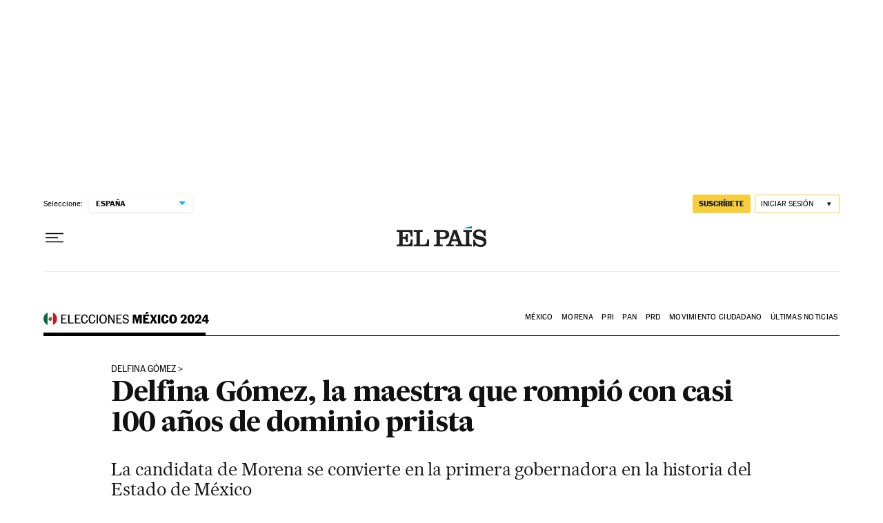

--- FILE ---
content_type: image/svg+xml
request_url: https://static.elpais.com/dist/resources/images/sections/elecciones-mexico/2024/logo-elecciones-mexico-2024.svg
body_size: 91139
content:
<?xml version="1.0" encoding="UTF-8"?>
<svg width="243" height="20" viewBox="0 0 243 20" fill="none" xmlns="http://www.w3.org/2000/svg">
<mask id="mask0_3202_3277" style="mask-type:luminance" maskUnits="userSpaceOnUse" x="0" y="0" width="20" height="20">
<circle cx="10" cy="10" r="10" fill="white"/>
</mask>
<g mask="url(#mask0_3202_3277)">
<path d="M-2 -2H22V22H-2V-2Z" fill="#CE1126"/>
<path d="M-2 -1H14V25H-2V-1Z" fill="white"/>
<path d="M-2 -1H6V22H-2V-1Z" fill="#006847"/>
<path d="M11.3438 11.9996L11.3521 12.1677L11.4157 12.1258L11.367 11.9873L11.3438 11.9996Z" fill="#FCCA3E" stroke="#AA8C30" stroke-width="0.408915"/>
<path d="M11.3354 12.0077C11.3653 12.0077 11.3895 11.9834 11.3895 11.9535C11.3895 11.9237 11.3653 11.8994 11.3354 11.8994C11.3055 11.8994 11.2812 11.9237 11.2812 11.9535C11.2812 11.9834 11.3055 12.0077 11.3354 12.0077Z" fill="#FCCA3E" stroke="#AA8C30" stroke-width="0.350499"/>
<path d="M11.5455 12.2614L11.4225 12.1436L11.3672 12.188L11.5344 12.2854L11.5455 12.2614Z" fill="#FCCA3E" stroke="#AA8C30" stroke-width="0.408915"/>
<path d="M11.5335 12.3272C11.5161 12.3039 11.5219 12.2699 11.5462 12.2512C11.5705 12.2325 11.6045 12.2362 11.6219 12.2594C11.6391 12.2828 11.6334 12.3169 11.6091 12.3356C11.5847 12.3543 11.5508 12.3505 11.5335 12.3272Z" fill="#FCCA3E" stroke="#AA8C30" stroke-width="0.350499"/>
<path d="M12.4922 10.5026L12.6183 10.628L12.6329 10.5646L12.5177 10.4873L12.4922 10.5026Z" fill="#FCCA3E" stroke="#AA8C30" stroke-width="0.408915"/>
<path d="M12.4747 10.5226C12.5038 10.5226 12.5275 10.4989 12.5275 10.4698C12.5275 10.4406 12.5038 10.417 12.4747 10.417C12.4455 10.417 12.4219 10.4406 12.4219 10.4698C12.4219 10.4989 12.4455 10.5226 12.4747 10.5226Z" fill="#FCCA3E" stroke="#AA8C30" stroke-width="0.350499"/>
<path d="M12.8216 10.5765L12.6289 10.6315L12.6448 10.5679L12.8104 10.5518L12.8216 10.5765Z" fill="#FCCA3E" stroke="#AA8C30" stroke-width="0.408915"/>
<path d="M12.8563 10.6022C12.8848 10.6022 12.9079 10.5791 12.9079 10.5506C12.9079 10.5221 12.8848 10.499 12.8563 10.499C12.8278 10.499 12.8047 10.5221 12.8047 10.5506C12.8047 10.5791 12.8278 10.6022 12.8563 10.6022Z" fill="#FCCA3E" stroke="#AA8C30" stroke-width="0.350499"/>
<path d="M12.1761 11.5265L12.0586 11.3434L12.0775 11.334L12.2105 11.491L12.1761 11.5265Z" fill="#FCCA3E" stroke="#AA8C30" stroke-width="0.408915"/>
<path d="M12.0468 11.3553C12.077 11.3553 12.1014 11.3309 12.1014 11.3007C12.1014 11.2705 12.077 11.2461 12.0468 11.2461C12.0166 11.2461 11.9922 11.2705 11.9922 11.3007C11.9922 11.3309 12.0166 11.3553 12.0468 11.3553Z" fill="#FCCA3E" stroke="#AA8C30" stroke-width="0.350499"/>
<path d="M12.1836 11.531L12.3329 11.5583L12.3384 11.5378L12.2133 11.4883L12.1836 11.531Z" fill="#FCCA3E" stroke="#AA8C30" stroke-width="0.408915"/>
<path d="M12.3783 11.614C12.4081 11.614 12.4323 11.5898 12.4323 11.5599C12.4323 11.5301 12.4081 11.5059 12.3783 11.5059C12.3484 11.5059 12.3242 11.5301 12.3242 11.5599C12.3242 11.5898 12.3484 11.614 12.3783 11.614Z" fill="#FCCA3E" stroke="#AA8C30" stroke-width="0.350499"/>
<path d="M8.67236 11.9469C8.67236 11.9729 8.65193 11.9914 8.63256 11.9914C8.61319 11.9914 8.59766 11.9704 8.59766 11.9445C8.59766 11.9186 8.61334 11.8975 8.63256 11.8975C8.65179 11.8975 8.67236 11.921 8.67236 11.9469Z" fill="#FCCA3E" stroke="#AA8C30" stroke-width="0.350499"/>
<path d="M8.67214 12.0312L8.70633 12.2191L8.66084 12.2011L8.64453 12.0379L8.67214 12.0312Z" fill="#FCCA3E" stroke="#AA8C30" stroke-width="0.408915"/>
<path d="M8.71309 11.9678C8.73504 11.9963 8.6979 12.0397 8.65844 12.0505C8.61899 12.0613 8.56983 12.0431 8.57032 12.0069C8.57083 11.966 8.62783 11.9873 8.64313 11.9825C8.66674 11.9751 8.68949 11.9372 8.71309 11.9678Z" fill="#FCCA3E" stroke="#AA8C30" stroke-width="0.350499"/>
<path d="M8.38664 12.2987C8.41895 12.2987 8.44515 12.2797 8.44515 12.2563C8.44515 12.2329 8.41895 12.2139 8.38664 12.2139C8.35432 12.2139 8.32812 12.2329 8.32812 12.2563C8.32812 12.2797 8.35432 12.2987 8.38664 12.2987Z" fill="#FCCA3E" stroke="#AA8C30" stroke-width="0.350499"/>
<path d="M8.48438 12.2451L8.66483 12.2361L8.63427 12.2002L8.48606 12.2163L8.48438 12.2451Z" fill="#FCCA3E" stroke="#AA8C30" stroke-width="0.408915"/>
<path d="M8.49899 12.2244C8.51404 12.2701 8.5153 12.3324 8.46415 12.3258C8.41299 12.3193 8.4226 12.2734 8.41862 12.2557C8.4113 12.2237 8.38123 12.1948 8.4121 12.1635C8.44297 12.1323 8.48386 12.1786 8.49899 12.2244Z" fill="#FCCA3E" stroke="#AA8C30" stroke-width="0.350499"/>
<path d="M7.91037 11.2922C7.9299 11.2922 7.94573 11.2681 7.94573 11.2384C7.94573 11.2087 7.9299 11.1846 7.91037 11.1846C7.89083 11.1846 7.875 11.2087 7.875 11.2384C7.875 11.2681 7.89083 11.2922 7.91037 11.2922Z" fill="#FCCA3E" stroke="#AA8C30" stroke-width="0.350499"/>
<path d="M7.91247 11.3583L7.91659 11.5331L7.87109 11.4918L7.8743 11.3525L7.91247 11.3583Z" fill="#FCCA3E" stroke="#AA8C30" stroke-width="0.408915"/>
<path d="M7.97976 11.3047C7.98898 11.3451 7.92983 11.3678 7.88958 11.3603C7.84932 11.3528 7.8189 11.3319 7.825 11.2948C7.83109 11.2577 7.88108 11.266 7.89813 11.2763C7.91518 11.2866 7.96694 11.2481 7.97976 11.3047Z" fill="#FCCA3E" stroke="#AA8C30" stroke-width="0.350499"/>
<path d="M7.60391 11.5401C7.63757 11.5401 7.66486 11.5276 7.66486 11.5122C7.66486 11.4968 7.63757 11.4844 7.60391 11.4844C7.57025 11.4844 7.54297 11.4968 7.54297 11.5122C7.54297 11.5276 7.57025 11.5401 7.60391 11.5401Z" fill="#FCCA3E" stroke="#AA8C30" stroke-width="0.350499"/>
<path d="M7.71308 11.5122L7.85034 11.5029L7.90879 11.5481L7.71094 11.5407L7.71308 11.5122Z" fill="#FCCA3E" stroke="#AA8C30" stroke-width="0.408915"/>
<path d="M7.66308 11.4383C7.7001 11.4395 7.72565 11.4803 7.72036 11.5236C7.71507 11.567 7.68179 11.602 7.64769 11.5967C7.61352 11.5912 7.61598 11.5624 7.61678 11.5538C7.61759 11.5452 7.6367 11.5294 7.63876 11.5154C7.64082 11.5014 7.629 11.4705 7.63341 11.4561C7.63781 11.4417 7.64643 11.4378 7.66308 11.4383ZM7.55235 10.3743C7.53701 10.3986 7.50786 10.4172 7.49312 10.4077C7.47839 10.3982 7.4836 10.3642 7.49887 10.3398C7.51415 10.3154 7.5385 10.3033 7.55329 10.3128C7.56809 10.3224 7.5676 10.3499 7.55235 10.3743Z" fill="#FCCA3E" stroke="#AA8C30" stroke-width="0.350499"/>
<path d="M7.40059 10.6495L7.47722 10.4689L7.46577 10.459L7.37891 10.5858L7.40059 10.6495Z" fill="#FCCA3E" stroke="#AA8C30" stroke-width="0.408915"/>
<path d="M7.46177 10.469C7.42383 10.4412 7.41545 10.4128 7.42766 10.3848C7.43988 10.3568 7.46826 10.3749 7.46826 10.3749C7.46826 10.3749 7.48695 10.3956 7.50074 10.4029C7.51456 10.4104 7.53656 10.4005 7.55278 10.4235C7.56901 10.4465 7.55928 10.4697 7.54626 10.4755C7.53324 10.4813 7.49347 10.492 7.46177 10.469ZM7.14332 10.4452C7.1705 10.4608 7.18497 10.487 7.17565 10.5041C7.16626 10.5209 7.13654 10.5222 7.10927 10.5066C7.08217 10.4912 7.06769 10.4649 7.07708 10.4479C7.08646 10.4309 7.11608 10.4297 7.14332 10.4452Z" fill="#FCCA3E" stroke="#AA8C30" stroke-width="0.350499"/>
<path d="M7.22323 10.5244L7.36474 10.6093L7.36062 10.676L7.20703 10.5441L7.22323 10.5244Z" fill="#FCCA3E" stroke="#AA8C30" stroke-width="0.408915"/>
<path d="M7.22034 10.5403C7.18895 10.5754 7.16014 10.5807 7.13413 10.5652C7.10812 10.5496 7.12907 10.523 7.12907 10.523C7.12907 10.523 7.15138 10.5066 7.16022 10.4935C7.16906 10.4805 7.16194 10.4571 7.18638 10.4434C7.21081 10.4297 7.2323 10.4422 7.23653 10.456C7.24077 10.4698 7.24655 10.511 7.22034 10.5403Z" fill="#FCCA3E" stroke="#AA8C30" stroke-width="0.350499"/>
<path d="M11.3752 12.0117C11.3752 12.0117 11.3649 12.0185 11.3592 12.0296C11.3539 12.0407 11.3477 12.063 11.3477 12.063L11.3483 12.0086L11.3666 11.998L11.3752 12.0117Z" fill="#AA8C30"/>
<path d="M11.3843 11.9777C11.3843 11.9777 11.3716 11.9992 11.3416 11.9975C11.3117 11.9959 11.297 11.9819 11.2933 11.9666C11.2897 11.9514 11.2897 11.9403 11.2993 11.9225C11.309 11.9047 11.2852 11.9394 11.2852 11.9394V11.9732L11.3071 11.9992L11.3257 12.0049L11.3441 12.0061L11.3677 11.9983L11.3835 11.9864L11.3843 11.9777ZM11.5425 12.2541C11.5425 12.2541 11.5274 12.262 11.5158 12.2578C11.4448 12.2326 11.3853 12.191 11.3853 12.191L11.5278 12.2795L11.5425 12.2541ZM11.6312 12.2944C11.6312 12.2944 11.6296 12.3194 11.602 12.3318C11.5744 12.3442 11.5552 12.3385 11.5451 12.3265C11.535 12.3146 11.53 12.3047 11.5307 12.2844C11.5315 12.2641 11.5256 12.306 11.5256 12.306L11.5408 12.3361L11.572 12.3491L11.5913 12.3457L11.6081 12.3383L11.6256 12.3205L11.6344 12.3025L11.6312 12.2944ZM12.5425 10.5076C12.5425 10.5076 12.5389 10.5132 12.5389 10.5225L12.5383 10.5485L12.5073 10.5139L12.5229 10.4935L12.5425 10.5076ZM12.5259 10.4627C12.5277 10.4874 12.4918 10.5226 12.465 10.5115C12.4382 10.5004 12.4187 10.4725 12.4334 10.4447C12.4481 10.4169 12.426 10.4552 12.426 10.4552L12.4298 10.4961L12.4553 10.5195L12.487 10.5214L12.512 10.5073L12.5272 10.4793L12.5259 10.4627ZM12.9027 10.53C12.9027 10.53 12.8967 10.513 12.8998 10.5321C12.9027 10.5513 12.8781 10.5924 12.8494 10.5887C12.8208 10.585 12.8077 10.56 12.8102 10.5367C12.8126 10.5134 12.8053 10.5447 12.8053 10.5447L12.8098 10.5757L12.8252 10.5902L12.8471 10.6032L12.8727 10.5988L12.8958 10.584L12.9062 10.5622V10.5467L12.9027 10.53Z" fill="#AA8C30"/>
<path d="M12.7705 10.5586C12.7705 10.5586 12.7714 10.5716 12.7544 10.5809L12.705 10.6093L12.8111 10.5784L12.8023 10.5527L12.7705 10.5586ZM12.1284 11.3995C12.1284 11.3995 12.1227 11.4057 12.1224 11.4189C12.1224 11.4287 12.1233 11.4385 12.1251 11.4481L12.0657 11.3541L12.0833 11.343L12.1284 11.3995ZM12.0958 11.3111C12.0852 11.3359 12.042 11.3516 12.0212 11.3395C12.0005 11.3275 11.9829 11.2826 12.0082 11.2629L11.995 11.2744L11.9883 11.3L11.9978 11.3268L12.0185 11.3503L12.0377 11.3561L12.0682 11.35L12.0904 11.3327C12.0904 11.3327 12.1065 11.2864 12.0958 11.3111ZM12.3052 11.5265C12.3052 11.5265 12.3058 11.5376 12.2864 11.5376L12.2261 11.5383L12.3248 11.5573L12.3297 11.5376L12.3052 11.5265Z" fill="#AA8C30"/>
<path d="M12.428 11.5495C12.4369 11.5824 12.4076 11.6142 12.3698 11.6031C12.3321 11.5919 12.3219 11.5544 12.3338 11.5342L12.3245 11.5577L12.3313 11.5891L12.3545 11.6092L12.3782 11.6144L12.4024 11.6084L12.4269 11.5849L12.4329 11.5569L12.428 11.5495ZM8.71047 11.9684C8.72066 11.9799 8.70483 12.0228 8.66215 12.0401C8.61946 12.0574 8.59833 12.0409 8.58697 12.0265C8.5756 12.0121 8.57639 11.9968 8.57639 11.9968L8.57031 12.0046L8.57602 12.0269L8.59759 12.0454L8.63531 12.0536L8.6634 12.0483L8.69105 12.0335L8.70523 12.0186L8.71742 12.0005L8.71906 11.9783L8.71213 11.9671H8.71049L8.70983 11.968L8.71047 11.9684Z" fill="#AA8C30"/>
<path d="M8.67166 12.062C8.67166 12.062 8.66436 12.0644 8.65787 12.0752C8.65143 12.0858 8.64896 12.1048 8.64896 12.1048L8.64565 12.0546L8.66764 12.043L8.67166 12.062ZM8.52947 12.213C8.52947 12.213 8.52543 12.2238 8.53679 12.2295C8.54818 12.2354 8.575 12.2419 8.575 12.2419L8.5051 12.2443L8.49781 12.2172L8.52947 12.213ZM8.50572 12.2565C8.50572 12.2565 8.50652 12.259 8.50638 12.2636C8.50623 12.2682 8.50491 12.2751 8.50084 12.2837C8.49269 12.3009 8.48945 12.3209 8.4643 12.3158C8.43908 12.3109 8.42855 12.2919 8.4261 12.2755C8.42365 12.2591 8.41797 12.2525 8.41797 12.2525V12.2746L8.43337 12.3117L8.45855 12.3233H8.48052L8.49759 12.3167L8.50567 12.2944L8.50983 12.2763L8.50572 12.2565Z" fill="#AA8C30"/>
<path d="M8.32863 12.2515C8.32863 12.2515 8.33679 12.2837 8.37254 12.2845C8.4083 12.2853 8.41724 12.2745 8.41724 12.2745L8.42128 12.2869L8.4083 12.2935L8.37725 12.297L8.34992 12.2916L8.33721 12.2822L8.32753 12.2653L8.32863 12.2515ZM7.97412 11.2976C7.97412 11.2976 7.97534 11.3012 7.9729 11.313C7.97045 11.3248 7.94855 11.3526 7.90768 11.3532C7.86681 11.3537 7.84983 11.3402 7.83886 11.3266C7.82789 11.313 7.82603 11.2938 7.82603 11.2938L7.82481 11.3142L7.84065 11.3396L7.88086 11.3585L7.91926 11.3587L7.95827 11.3473L7.97534 11.3284L7.97934 11.3077L7.97412 11.2976V11.2976ZM7.90947 11.3843C7.90947 11.3843 7.89487 11.3855 7.88755 11.392C7.88023 11.3986 7.87383 11.4065 7.87383 11.4065L7.87325 11.358L7.90947 11.3608V11.3843ZM7.7338 11.5125C7.7338 11.5125 7.73098 11.5153 7.75214 11.5248C7.7733 11.5344 7.86957 11.5446 7.86957 11.5446L7.71514 11.5404L7.72085 11.5141L7.7338 11.5125ZM7.71634 11.5153C7.71634 11.5153 7.71592 11.5212 7.70823 11.5368C7.70054 11.5524 7.68107 11.5941 7.64855 11.5883C7.61603 11.5826 7.6201 11.5599 7.6201 11.5562L7.61965 11.5446L7.614 11.5682L7.62169 11.5846L7.63508 11.5929L7.66153 11.5962L7.67936 11.5883L7.69885 11.5697L7.70904 11.55L7.71717 11.529L7.71634 11.5153ZM7.63307 11.5193C7.63307 11.5193 7.63219 11.5267 7.60663 11.5276C7.58103 11.5283 7.5445 11.5172 7.5445 11.5172L7.55664 11.5324L7.57778 11.5378L7.60418 11.5382L7.62489 11.5362L7.63307 11.5193ZM7.55439 10.4346C7.55439 10.4346 7.56007 10.4511 7.54545 10.4619C7.53083 10.4726 7.49909 10.4791 7.47881 10.4676C7.45854 10.456 7.42188 10.4189 7.42188 10.4189L7.43902 10.4495L7.46579 10.4718L7.50313 10.4824L7.53889 10.4768L7.55517 10.4626L7.56007 10.4511L7.55439 10.4346Z" fill="#AA8C30"/>
<path d="M7.44706 10.4837C7.44706 10.4837 7.44785 10.4879 7.44706 10.5043C7.44628 10.5207 7.43972 10.5481 7.43972 10.5481L7.47224 10.4754L7.45926 10.4639L7.44706 10.4837ZM7.24564 10.5406C7.24564 10.5406 7.24079 10.5356 7.25048 10.5571C7.26018 10.5786 7.33987 10.6552 7.33987 10.6552L7.21311 10.5481L7.22771 10.5274L7.24561 10.5406H7.24564ZM7.20327 10.5529C7.20327 10.5529 7.18701 10.563 7.17239 10.5637C7.15777 10.5645 7.1334 10.5629 7.13014 10.5455C7.12691 10.5283 7.13501 10.5209 7.13501 10.5209L7.12448 10.5448L7.12853 10.5579L7.14726 10.5686L7.17327 10.5711L7.19678 10.5596L7.20329 10.553L7.20327 10.5529ZM7.15208 10.4985C7.15208 10.4985 7.15365 10.5035 7.13009 10.5002C7.10653 10.4969 7.07812 10.4697 7.07812 10.4697L7.09679 10.4994L7.13663 10.5159L7.15208 10.4985Z" fill="#AA8C30"/>
<path d="M12.998 10.1489C12.9865 10.2929 12.8444 10.3664 12.7701 10.4202C12.6958 10.474 12.6597 10.5409 12.6597 10.5409L12.6348 10.6248L12.6225 10.6785L12.6201 10.6972C12.625 10.7121 12.6314 10.7381 12.6323 10.777C12.6342 10.8425 12.6281 10.9358 12.6281 10.9358L12.7281 10.8641L12.8005 10.8369L12.8225 10.8334C12.8225 10.8334 12.742 10.9133 12.7103 10.9999C12.6786 11.0864 12.6201 11.2703 12.5105 11.3296C12.4008 11.389 12.3325 11.3643 12.2959 11.3965C12.2594 11.4286 12.2581 11.4372 12.2581 11.4372L12.2114 11.5011L12.1745 11.5489L12.1399 11.5728L12.1181 11.5905C12.1173 11.6083 12.1152 11.6314 12.1092 11.6527L12.083 11.742C12.083 11.742 12.1049 11.7287 12.1314 11.7254C12.1578 11.7219 12.1825 11.7222 12.1825 11.7222C12.1825 11.7222 12.1619 11.7476 12.1546 11.7723C12.1473 11.797 12.1594 11.9454 12.0181 12.0344C11.8768 12.1234 11.5167 12.1094 11.5167 12.1094L11.4485 12.1366L11.3844 12.1845L11.3258 12.2487L11.3214 12.266C11.3214 12.266 11.2771 12.32 11.2453 12.3411L11.1406 12.4102C11.1406 12.4102 11.2026 12.4079 11.2235 12.4152C11.2441 12.4227 11.355 12.4721 11.355 12.4721C11.355 12.4721 11.2738 12.4705 11.2186 12.4919C11.1633 12.5133 10.9114 12.6559 10.7896 12.6518C10.6677 12.6477 10.4937 12.4696 10.4937 12.4696L10.4149 12.4144L10.2842 12.3889L10.1224 12.3798L10.1247 12.3586L10.1278 12.3325C10.1278 12.3325 10.1826 12.3263 10.2709 12.3366C10.3464 12.3457 10.3715 12.3708 10.4349 12.3781C10.4982 12.3855 10.5451 12.3763 10.5683 12.3659C10.5915 12.3552 10.7871 12.1896 10.7871 12.1896L11.007 12.1124L11.0911 12.1247L11.1283 12.1346L11.1625 12.1445C11.1625 12.1445 11.151 12.1624 11.1266 12.1853C11.1021 12.2082 11.0717 12.2237 11.0717 12.2237L11.0986 12.2452L11.2374 12.223L11.2828 12.2347C11.2828 12.2347 11.2863 12.2357 11.2958 12.2417C11.298 12.2317 11.3035 12.2109 11.3161 12.1946C11.3331 12.1723 11.4112 12.1086 11.4446 12.0864C11.4782 12.0642 11.4855 12.0611 11.4965 12.0493C11.5075 12.0376 11.5525 11.9212 11.5525 11.9212L11.5587 11.862L11.7122 11.7142L11.8158 11.6042L11.8609 11.4787L11.856 11.4534C11.856 11.4534 11.8932 11.4917 11.8865 11.5696C11.8798 11.6474 11.8627 11.6747 11.8627 11.6747C11.8627 11.6747 11.9675 11.6023 12.0236 11.5776C12.0686 11.5577 12.1018 11.559 12.1134 11.5603C12.1281 11.5519 12.1685 11.5269 12.193 11.4911C12.2235 11.4466 12.2314 11.4335 12.2314 11.4157C12.2314 11.3978 12.2363 11.3112 12.2363 11.3112L12.2265 11.0459L12.3167 10.8463L12.4477 10.7288L12.4727 10.7139C12.4727 10.7139 12.4623 10.7417 12.4605 10.7609C12.4586 10.7802 12.4587 10.814 12.4587 10.814C12.4587 10.814 12.525 10.7232 12.5592 10.7065L12.5802 10.6966C12.5928 10.6736 12.6019 10.6489 12.6072 10.6232C12.6177 10.573 12.6195 10.5054 12.6195 10.5054L12.6215 10.3956L12.6001 10.3102L12.5392 10.1464L12.5367 9.93067L12.4911 9.86908C12.4911 9.86908 12.5343 9.8657 12.5879 9.94304C12.6415 10.0204 12.6574 10.1291 12.6574 10.1291L12.7819 9.74707C12.7819 9.74707 12.8153 9.79218 12.8389 9.86759C12.8628 9.94301 12.8701 9.99432 12.8701 9.99432L12.9191 9.88828C12.9186 9.8894 12.9176 9.89563 12.9249 9.92572C12.9334 9.96092 13.0096 10.0049 12.998 10.1489L12.998 10.1489ZM10.4708 12.5908C10.4708 12.5908 10.4475 12.5323 10.3277 12.4729C10.2078 12.4136 10.1185 12.4021 10.1185 12.4021L10.1172 12.4462L10.3053 12.5282L10.3991 12.6049L10.4708 12.5908H10.4708Z" fill="#9CA168"/>
<path d="M11.3264 12.2317C11.3379 12.2162 11.4392 12.126 11.4909 12.0994C11.5427 12.0728 11.6115 12.0679 11.6115 12.0679C11.6829 12.0548 11.6945 12.0654 11.859 11.9745C12.0236 11.8837 12.0602 11.7792 12.0918 11.7538C12.1235 11.7285 12.1813 11.7223 12.1813 11.7223C12.1813 11.7223 12.1125 11.8033 12.0522 11.8694C11.9919 11.9356 11.9272 11.9776 11.8346 12.0401C11.7419 12.1026 11.5495 12.1056 11.5495 12.1056C11.4684 12.1242 11.441 12.1439 11.3959 12.1834C11.3679 12.2083 11.3425 12.236 11.3201 12.2661C11.3201 12.2661 11.3148 12.2471 11.3264 12.2317ZM11.7804 11.7551C11.6281 11.8942 11.5781 12.0234 11.5781 12.0234C11.5781 12.0234 11.7134 11.9072 11.7829 11.8405C11.8523 11.7737 11.9498 11.7415 11.9937 11.7007C12.0376 11.6599 12.04 11.6253 12.068 11.5993C12.096 11.5733 12.1169 11.5609 12.1169 11.5609C12.1169 11.5609 12.0498 11.5091 11.7804 11.7551ZM11.4591 12.077C11.4591 12.077 11.5242 12.0484 11.5489 11.99C11.5672 11.9467 11.5574 11.9356 11.5855 11.8861C11.5855 11.8861 11.7439 11.7331 11.7999 11.6673C11.8999 11.5498 11.8548 11.4534 11.8548 11.4534C11.8548 11.4534 11.8657 11.5029 11.8243 11.5547C11.7829 11.6066 11.5785 11.7464 11.5537 11.8268C11.5289 11.9072 11.5428 11.9101 11.5318 11.9529C11.5064 12.0514 11.4591 12.077 11.4591 12.077ZM11.3538 12.4722C11.3538 12.4722 11.2741 12.4188 11.1848 12.4244C11.0028 12.436 10.8489 12.548 10.7287 12.5513C10.6083 12.5547 10.5611 12.4943 10.4682 12.431C10.3691 12.3634 10.1237 12.3733 10.1237 12.3733L10.1222 12.3791L10.1204 12.3863C10.1204 12.3863 10.2892 12.388 10.3611 12.4079C10.4985 12.4458 10.5726 12.5889 10.7286 12.5798C10.9311 12.5679 11.0971 12.4445 11.1799 12.445C11.3221 12.4459 11.3538 12.4722 11.3538 12.4722H11.3538ZM10.451 12.3801C10.451 12.3801 10.5921 12.4055 10.7018 12.3251C10.8115 12.2446 10.9418 12.1359 11.0138 12.131C11.0858 12.126 11.1613 12.1446 11.1613 12.1446C11.1613 12.1446 11.0698 12.1038 10.9968 12.1049C10.9236 12.1062 10.8493 12.1161 10.781 12.1569C10.7126 12.1977 10.6798 12.2719 10.6055 12.3189C10.5312 12.3659 10.4509 12.3801 10.4509 12.3801H10.451ZM10.4257 12.5699C10.4069 12.5699 10.3849 12.5822 10.3776 12.581C10.3702 12.5799 10.327 12.5352 10.2667 12.5032C10.2063 12.4711 10.1164 12.4516 10.1164 12.4516C10.1164 12.4516 10.1052 12.4544 10.1253 12.4611C10.1454 12.4679 10.2197 12.4932 10.2672 12.5155C10.3147 12.5377 10.3629 12.5884 10.3672 12.5965C10.3715 12.6046 10.3886 12.6274 10.4239 12.6261C10.4592 12.6249 10.4733 12.6046 10.4695 12.5909C10.466 12.5774 10.4446 12.5699 10.4257 12.5699ZM10.5251 12.4327C10.5251 12.4327 10.581 12.4646 10.6737 12.4624C10.8712 12.4574 10.9955 12.3222 11.1249 12.2728C11.2539 12.2232 11.3201 12.2661 11.3201 12.2661C11.3201 12.2661 11.3236 12.2591 11.3194 12.2561C11.3012 12.2425 11.2412 12.2099 11.1751 12.2109C10.9581 12.2142 10.7551 12.351 10.6666 12.3881C10.581 12.4239 10.5251 12.4327 10.5251 12.4327H10.5251ZM12.625 10.9371C12.5584 11.0058 12.4591 11.2253 12.4153 11.2852C12.3715 11.3451 12.3165 11.3631 12.2929 11.3872C12.272 11.4084 12.1923 11.5158 12.174 11.5418C12.1557 11.5679 12.1502 11.5603 12.1374 11.5715C12.1247 11.5826 12.1179 11.5832 12.1393 11.5776C12.1606 11.5721 12.1673 11.5591 12.2002 11.522C12.2331 11.4849 12.2313 11.4682 12.2836 11.4212C12.336 11.3743 12.431 11.3207 12.4781 11.2629C12.5253 11.2051 12.6213 10.9819 12.6716 10.9275C12.7261 10.8685 12.8211 10.8335 12.8211 10.8335C12.8211 10.8335 12.7462 10.8116 12.625 10.9371ZM12.2874 11.3533C12.2874 11.3533 12.2849 11.3137 12.3337 11.2555C12.3825 11.1974 12.3995 11.2049 12.4385 11.1195C12.4774 11.0341 12.4947 10.9514 12.5263 10.8612C12.5579 10.7709 12.6128 10.6817 12.6128 10.6817C12.6128 10.6817 12.5616 10.6867 12.5092 10.7573C12.4567 10.8279 12.3738 10.9564 12.3312 11.0825C12.2885 11.2086 12.2874 11.3533 12.2874 11.3533V11.3533ZM12.2252 11.436C12.2252 11.436 12.2435 11.4262 12.2459 11.3162C12.2484 11.2061 12.2398 11.0516 12.2715 10.9749C12.3033 10.8982 12.4714 10.714 12.4714 10.714C12.4714 10.714 12.4019 10.7313 12.3044 10.8092C12.2069 10.8871 12.1655 10.9848 12.1704 11.0589C12.1753 11.1332 12.2168 11.2172 12.2204 11.2902C12.2227 11.3388 12.2242 11.3874 12.2252 11.436ZM12.6212 10.6786C12.6212 10.6786 12.6627 10.5294 12.6797 10.4931C12.6969 10.4568 12.6977 10.4354 12.7821 10.3406C12.8306 10.2863 12.8781 10.2515 12.8983 10.1757C12.9186 10.0998 12.9179 9.88808 12.9179 9.88808C12.9179 9.88808 12.896 9.90775 12.8781 9.9449C12.8603 9.98205 12.8732 10.1196 12.8415 10.183C12.8098 10.2465 12.7383 10.3959 12.7025 10.4279C12.7025 10.4279 12.6952 10.3208 12.7082 10.2128C12.7213 10.1047 12.7579 10.0719 12.7741 10.001C12.7903 9.93018 12.7805 9.74707 12.7805 9.74707C12.7805 9.74707 12.7229 9.80653 12.6944 9.87486C12.6661 9.94326 12.6489 10.066 12.6481 10.1584C12.6473 10.2507 12.6693 10.3258 12.6725 10.3785C12.6757 10.4312 12.6797 10.456 12.6586 10.5137C12.6375 10.5713 12.6481 10.5318 12.6351 10.5879C12.6221 10.644 12.6084 10.686 12.6084 10.686L12.6212 10.6786ZM12.4897 9.86913C12.4897 9.86913 12.54 9.93256 12.5318 10.0051C12.5237 10.0777 12.4961 10.1733 12.5246 10.2491C12.553 10.3249 12.5953 10.3324 12.6067 10.376C12.6181 10.4196 12.6188 10.5049 12.6188 10.5049C12.6188 10.5049 12.6424 10.343 12.6262 10.2985C12.6099 10.254 12.6026 10.2746 12.5791 10.2276C12.5555 10.1807 12.5798 10.0521 12.562 9.97713C12.5441 9.90214 12.4897 9.8691 12.4897 9.8691V9.86913Z" fill="#717732"/>
<path d="M9.5 12.5783C9.5 12.5783 9.51528 12.5356 9.61765 12.4856C9.72002 12.4356 9.87413 12.3681 9.88878 12.3767C9.90342 12.3854 9.88084 12.4411 9.88084 12.4411L9.78156 12.4713L9.70236 12.5178L9.60974 12.5777L9.5 12.5783Z" fill="#9CA168"/>
<path d="M9.76142 12.3088C9.6306 12.3138 9.55926 12.3459 9.53411 12.3509C9.52544 12.3526 9.50661 12.366 9.49052 12.358C9.45986 12.3428 9.43316 12.3007 9.43316 12.3007L9.40551 12.2776L9.39902 12.3715L9.20808 12.2059L9.18772 12.3154L9.16336 12.3658L8.97405 12.1869L8.98299 12.3254L8.931 12.3303L8.79611 12.2363L8.75634 12.2496L8.80022 12.3311L8.62953 12.3444C8.62953 12.3444 8.61577 12.3519 8.59257 12.3732C8.56938 12.3945 8.5566 12.4146 8.5566 12.4146C8.5566 12.4146 8.55146 12.4233 8.5575 12.4273C8.56355 12.4313 8.61028 12.4304 8.6249 12.4248C8.63952 12.4192 8.64895 12.3988 8.65324 12.4071C8.65752 12.4155 8.66293 12.453 8.68554 12.4493C8.70814 12.4456 8.78739 12.3854 8.84396 12.4118C8.90697 12.4412 8.76229 12.4839 8.77725 12.5287C8.79207 12.5733 8.89634 12.5543 8.92284 12.54C8.94934 12.5259 9.02852 12.4271 9.06087 12.4647C9.10598 12.5169 8.96617 12.5574 8.99205 12.6096C9.01703 12.66 9.09503 12.6486 9.13277 12.6269C9.17051 12.6052 9.2584 12.4702 9.27787 12.4993C9.31164 12.5499 9.20381 12.5982 9.23088 12.6374C9.25794 12.6766 9.31774 12.636 9.35739 12.6081C9.39704 12.5802 9.41283 12.514 9.46764 12.4832C9.52245 12.4524 9.5188 12.4652 9.53386 12.4647C9.549 12.464 9.59134 12.422 9.59134 12.422L9.72028 12.3673L9.78337 12.3719L9.81594 12.3873L9.88057 12.3964L9.88816 12.3419C9.88816 12.3419 9.81339 12.3069 9.76142 12.3088V12.3088ZM8.72984 12.3099L8.75714 12.2614L8.74169 12.2379C8.74169 12.2379 8.69619 12.2124 8.65475 12.1705C8.61332 12.1283 8.59818 12.1187 8.57918 12.1092C8.56017 12.0998 8.49635 12.0581 8.49635 12.0581L8.46755 11.9518L8.45053 11.9211L8.40131 11.9404L8.33641 11.7119L8.32377 11.6709L8.29698 11.6694L8.24381 11.8079L8.18435 11.7214L8.16924 11.532L8.13219 11.5736L8.08443 11.6221L7.99963 11.4504C7.99963 11.4504 7.99272 11.446 7.98839 11.4603C7.9841 11.4742 7.9768 11.5284 7.98209 11.5606C7.95941 11.5464 7.92043 11.5197 7.86824 11.4747C7.78208 11.4005 7.76137 11.3624 7.76137 11.3624L7.7212 11.2716L7.75892 11.1918L7.77782 11.0966L7.69495 11.1305L7.68033 10.9153L7.66752 10.8474L7.56758 10.9902L7.52864 10.929L7.53043 10.793L7.50361 10.785L7.46271 10.8616C7.46271 10.8616 7.42346 10.7825 7.40614 10.7656C7.40891 10.7353 7.41344 10.6577 7.395 10.5977C7.37161 10.5214 7.3443 10.4808 7.35403 10.4186C7.36375 10.3563 7.38912 10.3504 7.38623 10.3226C7.38334 10.2949 7.34235 10.3405 7.35601 10.3039C7.36968 10.2673 7.50033 10.1842 7.47302 10.1407C7.44572 10.0972 7.31996 10.209 7.34918 10.1339C7.37839 10.0588 7.4993 10.0576 7.50616 9.95284C7.51039 9.88755 7.39204 9.99342 7.38133 9.96073C7.37063 9.92803 7.45441 9.86091 7.4535 9.81837C7.4526 9.77583 7.4691 9.77095 7.44567 9.74818C7.42223 9.7254 7.35016 9.83715 7.35016 9.83715L7.2712 9.80742L7.24385 9.92024L7.21953 10.0161L7.12201 9.95886L7.14831 10.0756L7.17175 10.1893L7.07031 10.1636L7.12397 10.2604L7.19384 10.3315L7.23701 10.39L7.26829 10.4068L7.31017 10.4484L7.32479 10.5107L7.3492 10.582C7.35041 10.6044 7.3517 10.6268 7.35307 10.6492L7.35405 10.6936L7.35185 10.7282L7.35038 10.7412L7.34822 10.756L7.34737 10.7967C7.32829 10.7985 7.29733 10.7675 7.28602 10.7869C7.27387 10.8079 7.34455 10.8623 7.33113 10.8759C7.31771 10.8895 7.21414 10.8549 7.20807 10.8883C7.20199 10.9216 7.21781 10.9686 7.27755 10.9834C7.33728 10.9983 7.47616 11.0304 7.45304 11.0576C7.42985 11.0849 7.27875 10.9748 7.28487 11.0552C7.29099 11.1356 7.34337 11.1689 7.38236 11.1838C7.42135 11.1987 7.57365 11.1814 7.56515 11.2172C7.55666 11.2529 7.44084 11.206 7.42987 11.2579C7.4189 11.3098 7.51032 11.3173 7.52989 11.3173C7.54946 11.3173 7.61269 11.3148 7.63706 11.3334C7.66142 11.3519 7.74672 11.4422 7.8004 11.4879C7.84593 11.5267 7.94423 11.5948 7.97293 11.6146L7.97154 11.6144C7.94264 11.6118 7.88281 11.6054 7.87331 11.627C7.86119 11.6548 8.10251 11.7408 8.03323 11.7675C7.96395 11.7943 7.8894 11.6938 7.86941 11.7551C7.84943 11.8164 7.91526 11.8683 7.95285 11.8905C7.99044 11.9128 8.20436 11.8951 8.16243 11.9434C8.12051 11.992 7.96546 11.9108 7.96402 11.9683C7.96257 12.0257 8.06737 12.1166 8.121 12.1141C8.17466 12.1117 8.23358 12.0256 8.25799 12.0721C8.28241 12.1186 8.21653 12.1374 8.26821 12.1498C8.31988 12.1621 8.35644 12.0968 8.41639 12.1087C8.47634 12.1205 8.57048 12.1585 8.62314 12.2065C8.65957 12.2401 8.69516 12.2746 8.72986 12.3099L8.72984 12.3099Z" fill="#9CA168"/>
<path d="M9.56334 12.5515C9.59993 12.5522 9.60478 12.5719 9.60968 12.5713C9.61458 12.5708 9.67612 12.5181 9.73458 12.486C9.79303 12.4539 9.88205 12.4347 9.88205 12.4347L9.88759 12.4427C9.88759 12.4427 9.78162 12.4692 9.73039 12.5051L9.61394 12.5855C9.61088 12.5935 9.58779 12.609 9.55181 12.6097C9.51588 12.6102 9.5006 12.5887 9.5006 12.5781C9.5006 12.5676 9.52681 12.5509 9.56332 12.5515H9.56334ZM9.88267 12.3898C9.88267 12.3898 9.85103 12.3931 9.83312 12.3773C9.81522 12.3616 9.77543 12.3477 9.7372 12.3477C9.69897 12.3477 9.63787 12.3688 9.5894 12.4152C9.58548 12.419 9.57576 12.4368 9.53405 12.4647C9.54855 12.4675 9.57662 12.4483 9.60721 12.4235C9.65112 12.3878 9.70634 12.3782 9.74533 12.3725C9.78432 12.3666 9.80873 12.3889 9.82663 12.4012C9.84449 12.4137 9.881 12.4103 9.881 12.4103L9.88267 12.3898ZM7.98716 11.6151C7.99108 11.6135 7.99049 11.6048 7.98789 11.5898C7.98201 11.5876 7.95841 11.5777 7.90539 11.5461C7.84326 11.509 7.71405 11.4063 7.71405 11.4063L7.82136 11.5065C7.87494 11.5547 7.97129 11.614 7.97129 11.614L7.97178 11.6144C7.97998 11.6152 7.98588 11.6157 7.98716 11.6151ZM9.32533 12.563C9.32533 12.563 9.34482 12.5375 9.37955 12.4816C9.41428 12.4258 9.44597 12.4079 9.45081 12.401C9.45566 12.3942 9.43742 12.3671 9.42703 12.346C9.41665 12.3249 9.41854 12.3028 9.41854 12.3009C9.41854 12.2991 9.43127 12.3336 9.45689 12.3528C9.47144 12.3635 9.48516 12.3753 9.49793 12.388C9.49793 12.388 9.54887 12.3813 9.55017 12.3714C9.55147 12.3615 9.5489 12.3547 9.54037 12.351C9.53185 12.3473 9.5221 12.3586 9.49896 12.3484C9.45084 12.3275 9.4313 12.2545 9.40264 12.252C9.37399 12.2496 9.39449 12.3294 9.38192 12.3305C9.33743 12.3348 9.3027 12.1686 9.19605 12.1618C9.12101 12.1569 9.10769 12.1711 9.10404 12.1877C9.10039 12.2044 9.19485 12.304 9.16316 12.3181C9.13147 12.3325 9.03091 12.1618 8.95779 12.1598C8.88466 12.1579 8.87859 12.1859 8.88407 12.2019C8.88956 12.218 8.96511 12.2322 8.94743 12.2855C8.93028 12.3371 8.85664 12.2057 8.78903 12.2131C8.72141 12.2204 8.71404 12.2254 8.71098 12.2446C8.70792 12.2637 8.73476 12.2916 8.72503 12.2984C8.71531 12.3051 8.6726 12.3033 8.63849 12.3268C8.60437 12.3503 8.55681 12.4146 8.55681 12.4146C8.55681 12.4146 8.60131 12.3516 8.66041 12.3447C8.7195 12.3379 8.86884 12.3454 8.86884 12.3454C8.86884 12.3454 8.84876 12.333 8.82681 12.3132C8.80487 12.2935 8.78594 12.2533 8.78594 12.2533C8.78594 12.2533 8.81888 12.2842 8.85059 12.3101C8.88223 12.3362 8.92186 12.3559 8.92186 12.3559C8.92186 12.3559 8.98524 12.3621 8.98952 12.3695C8.99381 12.377 8.98764 12.3918 8.96151 12.4201C8.93538 12.4485 8.89749 12.4821 8.89749 12.4821L8.97304 12.4233C8.98524 12.4128 9.02912 12.3794 9.02912 12.3794C9.02912 12.3794 9.07546 12.3855 9.08031 12.3844C9.08516 12.3832 9.08295 12.3671 9.05188 12.3213C9.0208 12.2756 8.99134 12.2261 8.99134 12.2261C8.99134 12.2261 9.02954 12.2612 9.06811 12.312C9.10668 12.3629 9.10103 12.3864 9.11685 12.3889C9.13267 12.3915 9.15828 12.3949 9.16984 12.3943C9.18542 12.3935 9.18143 12.4165 9.15459 12.4573C9.12774 12.4982 9.112 12.5506 9.112 12.5506C9.112 12.5506 9.13935 12.5067 9.16862 12.4765C9.19788 12.4463 9.21314 12.4103 9.2247 12.4084C9.23626 12.4066 9.27549 12.4115 9.28103 12.4091C9.28641 12.4066 9.27162 12.3905 9.25093 12.3484C9.23021 12.3064 9.2235 12.2483 9.2235 12.2483C9.2235 12.2483 9.24361 12.3028 9.27532 12.3423C9.30703 12.3818 9.31921 12.4137 9.32609 12.4141C9.33297 12.4144 9.35748 12.4113 9.37526 12.4115C9.3842 12.4117 9.38521 12.4095 9.38621 12.4152C9.38925 12.4326 9.38192 12.4431 9.36064 12.4833C9.33936 12.5234 9.32533 12.563 9.32533 12.563ZM8.51606 12.0937C8.56176 12.1093 8.57942 12.1093 8.57942 12.1093C8.57942 12.1093 8.51665 12.0721 8.50019 12.0195C8.48374 11.967 8.49838 11.8563 8.47157 11.8576C8.44475 11.8589 8.42949 11.9392 8.4027 11.9232C8.37591 11.9071 8.41181 11.7593 8.38257 11.6963C8.35335 11.6332 8.28446 11.5893 8.26859 11.6121C8.25277 11.6351 8.25647 11.771 8.21379 11.7414C8.1711 11.7117 8.21746 11.5955 8.2046 11.5423C8.19174 11.4891 8.15957 11.4508 8.1352 11.4638C8.11083 11.4767 8.14485 11.5763 8.1065 11.5775C8.06815 11.5787 8.07361 11.5076 8.05715 11.5009C8.04069 11.4941 8.03521 11.5152 8.02605 11.5016C8.01689 11.488 8.02184 11.4372 8.0017 11.4422C7.98157 11.4471 7.98527 11.4861 7.99071 11.5076C7.99619 11.5293 8.00837 11.5603 8.01691 11.5745C8.02546 11.5887 8.05592 11.6066 8.05352 11.6184C8.05112 11.6303 8.03516 11.6401 8.01454 11.6406C7.99377 11.6413 7.94685 11.6393 7.94685 11.6393C7.94685 11.6393 7.99678 11.6549 8.01566 11.6567C8.03454 11.6586 8.07121 11.6487 8.08029 11.6654C8.08938 11.6821 8.13331 11.7414 8.13331 11.7414C8.13331 11.7414 8.14362 11.7105 8.14913 11.656C8.15462 11.6017 8.15217 11.554 8.15217 11.554C8.15217 11.554 8.16679 11.6171 8.16495 11.6549C8.16312 11.6926 8.14913 11.7661 8.14913 11.7661C8.14913 11.7661 8.19052 11.8007 8.1784 11.81C8.16628 11.8193 8.12293 11.8181 8.07236 11.8175C8.02179 11.8168 7.94988 11.7995 7.94988 11.7995C7.94988 11.7995 8.01449 11.8305 8.05952 11.8378C8.10466 11.8453 8.20277 11.8477 8.20277 11.8477L8.26979 11.9237C8.26979 11.9237 8.30188 11.8686 8.30636 11.8138C8.31084 11.759 8.30513 11.6953 8.30513 11.6953C8.30513 11.6953 8.31914 11.7525 8.32164 11.8014C8.32414 11.8503 8.30572 11.9368 8.29967 11.9442C8.29362 11.9516 8.25934 11.9729 8.22917 11.9805C8.18491 11.9916 8.09611 12.0029 8.09611 12.0029C8.09611 12.0029 8.17803 12.0138 8.2369 11.9998C8.29583 11.9859 8.30271 11.9695 8.31914 11.9794C8.33557 11.9894 8.35027 12.0073 8.35027 12.0073C8.35027 12.0073 8.38553 12.0347 8.40148 12.0419C8.40392 12.0474 8.37427 12.0596 8.35918 12.0691C8.3441 12.0786 8.30455 12.0969 8.30455 12.0969C8.30455 12.0969 8.36246 12.0759 8.38805 12.0691C8.40086 12.0656 8.43194 12.0542 8.43194 12.0542L8.44899 12.0635C8.44899 12.0635 8.45021 12.0512 8.44536 12.0166C8.44206 11.9938 8.43798 11.9711 8.43314 11.9485C8.43314 11.9485 8.45325 11.9801 8.45939 12.0097C8.46554 12.0394 8.46542 12.0697 8.46542 12.0697C8.46542 12.0697 8.47032 12.0782 8.51604 12.0937H8.51606ZM7.34844 10.756C7.34844 10.756 7.36147 10.6933 7.36147 10.6208C7.36147 10.5481 7.31102 10.436 7.30294 10.4246C7.29812 10.4177 7.29377 10.4105 7.28993 10.4031L7.32402 10.3504L7.28019 10.3849C7.28019 10.3849 7.25584 10.38 7.23471 10.3668C7.21357 10.3537 7.20299 10.3339 7.20299 10.3339C7.20299 10.3339 7.2254 10.3505 7.24688 10.3595C7.26836 10.3684 7.27367 10.3652 7.27367 10.3652L7.25675 10.292C7.25675 10.292 7.23439 10.2831 7.18463 10.2554C7.13486 10.2277 7.09002 10.1842 7.09002 10.1842C7.09002 10.1842 7.15732 10.2248 7.19533 10.2406C7.23339 10.2564 7.25484 10.2575 7.25484 10.2575C7.25484 10.2575 7.29481 10.2455 7.31528 10.2336C7.33575 10.2217 7.3777 10.1901 7.3777 10.1901C7.3777 10.1901 7.33771 10.2129 7.31139 10.2188C7.28506 10.2247 7.25192 10.2286 7.25192 10.2286L7.24017 10.1397L7.19829 10.0962C7.16518 10.0526 7.13974 9.99039 7.13974 9.99039C7.13974 9.99039 7.17388 10.0338 7.20125 10.0546C7.22856 10.0755 7.25388 10.109 7.25388 10.109C7.25388 10.109 7.28506 10.0922 7.31528 10.0715C7.3455 10.0508 7.42054 9.99627 7.42054 9.99627C7.42054 9.99627 7.37768 10.019 7.31819 10.0467C7.25871 10.0745 7.25672 10.0715 7.25672 10.0715C7.25672 10.0715 7.2519 10.0329 7.26067 10.0161C7.26944 9.99918 7.28802 9.97158 7.28506 9.95478C7.2821 9.93798 7.26948 9.94386 7.26459 9.93002C7.25969 9.91619 7.28019 9.83118 7.28019 9.83118C7.28019 9.83118 7.28508 9.86182 7.28606 9.87757C7.28704 9.89331 7.27825 9.91516 7.2997 9.91516C7.32116 9.91516 7.42159 9.81428 7.43423 9.79548C7.44686 9.77667 7.46548 9.72529 7.41272 9.74608C7.36014 9.76682 7.37271 9.81176 7.32895 9.80833C7.31624 9.80735 7.30164 9.751 7.28506 9.76481C7.26848 9.77877 7.23143 9.8133 7.22457 9.85288C7.21771 9.89246 7.23339 9.9528 7.21095 9.97055C7.18852 9.98831 7.16903 9.90232 7.12512 9.91415C7.08121 9.92598 7.07153 9.98635 7.07837 10.0101C7.0852 10.0339 7.18073 10.1446 7.15054 10.1585C7.12034 10.1724 7.04616 10.0645 7.00619 10.1377C6.96623 10.2109 7.13197 10.2861 7.1524 10.3039C7.17282 10.3217 7.15441 10.3267 7.18362 10.3632C7.21284 10.3998 7.25192 10.4087 7.27237 10.4335C7.29282 10.4583 7.35329 10.5758 7.35329 10.652C7.35329 10.7281 7.34844 10.756 7.34844 10.756ZM7.78874 11.398C7.78874 11.398 7.74814 11.3506 7.76161 11.2728C7.77508 11.195 7.82866 11.0576 7.81034 11.0403C7.79202 11.023 7.73484 11.1244 7.72017 11.101C7.7055 11.0775 7.75308 10.9402 7.72874 10.8832C7.7044 10.8263 7.70192 10.7906 7.65317 10.7955C7.60441 10.8005 7.58369 10.9612 7.56055 10.9328C7.5374 10.9044 7.57389 10.8327 7.5581 10.7943C7.5423 10.756 7.53368 10.7423 7.50931 10.7485C7.48494 10.7546 7.47397 10.8288 7.4569 10.8277C7.43984 10.8264 7.41179 10.7385 7.37648 10.7511C7.34114 10.7634 7.46053 10.9192 7.46053 10.9192C7.46053 10.9192 7.48183 10.9006 7.49286 10.8741C7.50388 10.8475 7.51477 10.8184 7.51477 10.8184C7.51477 10.8184 7.52457 10.8691 7.516 10.8889C7.50743 10.9087 7.50079 10.955 7.50079 10.955C7.50079 10.955 7.4715 10.9643 7.4234 10.9568C7.37526 10.9495 7.33563 10.9297 7.33563 10.9297C7.33563 10.9297 7.36796 10.9513 7.41726 10.9643C7.45135 10.9734 7.48528 10.9831 7.51903 10.9934C7.51903 10.9934 7.53189 11.0094 7.55376 11.0385C7.56732 11.0564 7.58094 11.0743 7.59461 11.0922C7.59461 11.0922 7.60867 11.0626 7.62268 11.0137C7.63668 10.9649 7.67019 10.8846 7.67019 10.8846C7.67019 10.8846 7.65983 10.9816 7.64822 11.0292C7.63661 11.0768 7.62449 11.1442 7.62449 11.1442C7.62449 11.1442 7.58183 11.1399 7.52457 11.1294C7.46731 11.1189 7.38924 11.0991 7.38924 11.0991C7.38924 11.0991 7.45752 11.1263 7.52396 11.1442L7.63181 11.1733L7.68397 11.2422C7.68397 11.2422 7.69825 11.2172 7.71897 11.1882C7.73966 11.159 7.75556 11.1194 7.75556 11.1194C7.75556 11.1194 7.7464 11.1733 7.73053 11.2054C7.71466 11.2375 7.70371 11.2567 7.70371 11.2567C7.70371 11.2567 7.67016 11.2648 7.63913 11.2641L7.54465 11.2629C7.54465 11.2629 7.5977 11.2808 7.63972 11.2877L7.71226 11.2987C7.71226 11.2987 7.7153 11.3179 7.73785 11.3501C7.76036 11.3822 7.78874 11.398 7.78874 11.398Z" fill="#717732"/>
<path d="M9.79214 12.8033C9.79214 12.8033 9.76834 12.7777 9.73668 12.761C9.70501 12.7443 9.69436 12.7493 9.69436 12.7493L9.67969 12.7441L9.70746 12.6717L9.91616 12.4723L9.94846 12.272L9.95615 12.2717L10.0771 12.2705L10.0758 12.544L10.1141 12.5614L10.3471 12.7011L10.3463 12.7619L10.3123 12.7749C10.2897 12.7838 10.2843 12.7905 10.2843 12.7905L10.1964 12.7987L10.0429 12.6874L9.97944 12.6207L9.86373 12.769L9.79212 12.8033L9.79214 12.8033Z" fill="white"/>
<path d="M9.95467 12.2719C9.95467 12.2719 9.95124 12.2824 9.94977 12.3133L9.94389 12.5278C9.93605 12.5498 9.8237 12.5962 9.75946 12.6521C9.6953 12.7083 9.69287 12.7494 9.69287 12.7494C9.69287 12.7494 9.67171 12.7511 9.63189 12.7659C9.59207 12.7807 9.57422 12.803 9.57422 12.803C9.57422 12.803 9.5978 12.7033 9.70176 12.611C9.80584 12.5186 9.85614 12.5108 9.8677 12.4953C9.87926 12.4798 9.8677 12.303 9.8702 12.2888C9.87255 12.2746 9.88507 12.2733 9.89366 12.2721C9.90226 12.2708 9.95467 12.2719 9.95467 12.2719V12.2719ZM10.2199 12.8624C10.2199 12.8624 10.2363 12.8304 10.2468 12.8196C10.2574 12.8088 10.2826 12.7907 10.2826 12.7907C10.2826 12.7907 10.2866 12.7867 10.2297 12.7619C10.1729 12.7371 10.1436 12.7454 10.103 12.7166C10.0624 12.6879 10.0217 12.6383 10.0217 12.6383L9.96725 12.6869C9.96725 12.6869 9.99983 12.7331 10.0307 12.7627C10.0615 12.7924 10.1313 12.8023 10.1622 12.8196C10.1931 12.8369 10.2199 12.8624 10.2199 12.8624H10.2199Z" fill="#016848"/>
<path d="M10.0578 12.2702C10.0578 12.2702 10.1194 12.2666 10.128 12.2761C10.1365 12.2857 10.1352 12.2962 10.1356 12.2993C10.1358 12.3023 10.1387 12.4487 10.128 12.4968C10.1165 12.5471 10.0905 12.5973 10.0759 12.6122L9.92476 12.7507C9.88087 12.7935 9.83622 12.8546 9.83622 12.8546L9.80615 12.8191C9.79241 12.8018 9.77845 12.796 9.78173 12.7845C9.78502 12.773 9.83135 12.7037 9.90529 12.6551C9.97922 12.6064 10.041 12.5512 10.0548 12.4721C10.0687 12.3929 10.0578 12.2702 10.0578 12.2702Z" fill="#CD202A"/>
<path d="M10.4704 12.7704C10.4704 12.7704 10.4556 12.7555 10.4036 12.7546C10.3513 12.7537 10.347 12.7616 10.347 12.7616C10.347 12.7616 10.3184 12.7254 10.2723 12.6955C10.2263 12.6655 10.1915 12.6699 10.142 12.6373C10.0924 12.6047 10.0664 12.557 10.0664 12.557L10.1046 12.4795C10.1046 12.4795 10.1472 12.5395 10.1915 12.5721C10.2357 12.6046 10.334 12.6364 10.3654 12.6639C10.3966 12.6912 10.4705 12.7704 10.4705 12.7704L10.4704 12.7704Z" fill="#CD202A"/>
<path d="M10.9383 11.8831C10.9383 11.8831 10.8042 11.8311 10.8139 11.784C10.8236 11.7369 11.1236 11.658 11.1236 11.658L11.1284 11.5789C11.1284 11.5789 11.0845 11.5764 11.0089 11.6011C10.9334 11.6259 10.8139 11.658 10.6848 11.658C10.6064 11.658 10.5639 11.6498 10.5426 11.6434C10.5288 11.6392 9.48541 11.5779 9.45136 11.5782C9.43668 11.5785 9.418 11.578 9.39442 11.5764C9.25551 11.5665 9.16615 11.3539 9.16615 11.3539L9.10035 11.3654C9.10035 11.3654 9.12055 11.4699 9.08567 11.4791C9.01746 11.4973 8.5641 11.2549 8.5641 11.2549L8.53906 11.3532C8.53906 11.3532 8.81626 11.5015 8.8079 11.5566C8.79955 11.6118 8.71737 11.6076 8.71737 11.6076L8.75259 11.6737C8.76504 11.6748 9.20896 11.6962 9.21651 11.8295C9.2196 11.8833 9.10764 11.9152 9.10764 11.9152L9.14498 11.9607V11.9834C9.14498 11.9834 9.39153 11.9849 9.4598 12.023C9.52807 12.0612 9.56281 12.1163 9.64644 12.1643C9.73007 12.2123 10.2974 12.2006 10.3861 12.1757C10.4863 12.1474 10.5479 12.0339 10.7108 11.9844C10.8738 11.935 10.9264 11.9326 10.9264 11.9326L10.9383 11.8831Z" fill="#30C2DC" stroke="#0872A7" stroke-width="0.817831"/>
<path d="M8.66838 11.7489C8.71176 11.7489 8.74693 11.7137 8.74693 11.6703C8.74693 11.627 8.71176 11.5918 8.66838 11.5918C8.62501 11.5918 8.58984 11.627 8.58984 11.6703C8.58984 11.7137 8.62501 11.7489 8.66838 11.7489Z" fill="white" stroke="#0872A7" stroke-width="1.60061"/>
<path d="M9.11763 11.3827C9.16102 11.3827 9.1962 11.3475 9.1962 11.3042C9.1962 11.2608 9.16102 11.2256 9.11763 11.2256C9.07424 11.2256 9.03906 11.2608 9.03906 11.3042C9.03906 11.3475 9.07424 11.3827 9.11763 11.3827Z" fill="white" stroke="#0872A7" stroke-width="1.60061"/>
<path d="M10.9986 11.9708C11.0431 11.9708 11.0792 11.9347 11.0792 11.8902C11.0792 11.8457 11.0431 11.8096 10.9986 11.8096C10.9541 11.8096 10.918 11.8457 10.918 11.8902C10.918 11.9347 10.9541 11.9708 10.9986 11.9708Z" fill="white" stroke="#0872A7" stroke-width="1.60061"/>
<path d="M8.31656 11.1869C8.29095 11.2462 8.39204 11.3587 8.46277 11.3711C8.5335 11.3834 8.57244 11.3662 8.58466 11.3315C8.59688 11.2969 8.58738 11.2592 8.57124 11.2376C8.52615 11.177 8.34206 11.1276 8.31659 11.1869H8.31656Z" fill="#F8C83C"/>
<path d="M8.53993 11.2776C8.53801 11.2418 8.47902 11.207 8.44122 11.207C8.40342 11.207 8.36563 11.2059 8.37175 11.2257C8.37787 11.2455 8.47535 11.2715 8.47776 11.2826C8.48016 11.2936 8.44854 11.3072 8.46437 11.3221C8.48019 11.337 8.49973 11.3259 8.51558 11.3147C8.53143 11.3036 8.54113 11.2998 8.53993 11.2776Z" fill="white"/>
<path d="M9.16453 11.9553C9.18075 12.0075 9.14018 12.0331 9.08774 12.0566C9.03529 12.0802 8.92808 12.0665 8.90376 12.0245C8.87944 11.9826 8.94273 11.9144 9.00734 11.8983C9.07194 11.8822 9.14988 11.9083 9.16453 11.9553Z" fill="#F8C83C"/>
<path d="M9.05604 11.9861C9.07652 11.9826 9.07678 12.0171 9.09506 12.0145C9.11335 12.0121 9.12917 11.9825 9.12428 11.9626C9.11938 11.9427 9.08525 11.9156 9.05604 11.9181C9.02683 11.9206 8.94027 11.9935 8.94997 12.0133C8.95967 12.0331 8.97924 12.0306 8.99512 12.0232C9.011 12.0158 9.03412 11.9898 9.05604 11.9861Z" fill="white"/>
<path d="M11.0984 11.6847C11.1459 11.7479 11.2316 11.6896 11.2544 11.665C11.2771 11.6404 11.347 11.5998 11.3186 11.5586C11.2902 11.5174 11.2414 11.5207 11.2089 11.5223C11.1763 11.5238 11.1097 11.5718 11.0984 11.594C11.087 11.6163 11.0772 11.6567 11.0984 11.6847Z" fill="#F8C83C"/>
<path d="M11.1133 11.6422C11.1133 11.6422 11.1174 11.5733 11.1817 11.5705C11.2182 11.5688 11.2198 11.5804 11.2475 11.5961C11.275 11.6117 11.2856 11.5755 11.2856 11.5755C11.2856 11.5755 11.2872 11.6241 11.2426 11.6257C11.1979 11.6273 11.2141 11.606 11.1702 11.5994C11.1316 11.5935 11.1133 11.6422 11.1133 11.6422Z" fill="white"/>
<path d="M10.0712 11.5093L10.0395 11.4888L9.93306 11.4863L9.80469 11.4913L9.93218 11.8613L10.085 12.0815L10.1435 12.1025L10.2622 12.0946L10.2823 12.037L10.2377 11.68L10.0712 11.5093L10.0712 11.5093Z" fill="#F9AA51" stroke="#953220" stroke-width="0.7" stroke-linejoin="round"/>
<path d="M9.64846 11.5325L9.65456 11.4905C9.65456 11.4905 9.68338 11.4868 9.72362 11.4856C9.76386 11.4844 9.79898 11.4882 9.80329 11.4914C9.80745 11.4945 9.89228 11.5981 9.92145 11.666C9.95064 11.7341 9.9848 11.8478 10.0226 11.9172C10.0604 11.9863 10.1421 12.1026 10.1421 12.1026C10.1421 12.1026 10.1012 12.105 10.0653 12.105C10.0293 12.105 9.98933 12.1062 9.98933 12.1062L9.92079 12.0797L9.70572 11.7452L9.64844 11.5325L9.64846 11.5325Z" fill="#F9AA51" stroke="#953220" stroke-width="0.7" stroke-linejoin="round"/>
<path d="M9.5578 11.4878C9.5578 11.4878 9.64554 11.4862 9.6537 11.4911C9.66185 11.4961 9.7593 11.5827 9.79826 11.6898C9.83722 11.7969 9.81778 11.8118 9.86823 11.9223C9.91851 12.0327 9.98847 12.1069 9.98847 12.1069C9.98847 12.1069 9.8422 12.1151 9.75932 12.1003C9.67645 12.0854 9.64716 12.0871 9.62762 12.0641C9.60817 12.0409 9.56262 12.0129 9.56262 12.0129H9.47982L9.49926 11.8975L9.47656 11.6387L9.48144 11.5051L9.55777 11.4878H9.5578ZM10.4353 11.5562L10.2956 11.4986L10.0356 11.4854L10.055 11.6189C10.0648 11.6832 10.1103 11.8348 10.1526 11.909C10.1948 11.9833 10.2371 12.0739 10.2599 12.0953C10.2827 12.1167 10.4322 12.0549 10.4322 12.0549L10.5296 12.0401L10.5166 11.9337L10.5028 11.9008L10.5256 11.5982L10.5044 11.5513L10.4353 11.5562Z" fill="#F9AA51" stroke="#953220" stroke-width="0.7" stroke-linejoin="round"/>
<path d="M9.51692 11.5574C9.51692 11.5905 9.55189 11.5921 9.56081 11.5905C9.56972 11.5889 9.59982 11.5773 9.59982 11.5327C9.59982 11.4881 9.57222 11.4536 9.51773 11.4503C9.46324 11.447 9.42188 11.5155 9.42188 11.5616C9.42188 11.6077 9.46816 11.6316 9.46816 11.649C9.46816 11.649 9.42188 11.6919 9.42428 11.7668C9.42668 11.8417 9.4877 11.8996 9.4877 11.8996C9.4877 11.8996 9.42263 11.9515 9.42263 12.0034C9.42263 12.0554 9.47227 12.0899 9.51856 12.0899C9.56485 12.0899 9.62419 12.0603 9.62419 12.0208C9.62419 11.9812 9.58924 11.9573 9.56002 11.9573C9.53081 11.9573 9.51856 11.9745 9.51856 11.9877M10.4814 11.5783C10.4814 11.6105 10.4606 11.6118 10.4423 11.6118C10.424 11.6118 10.3997 11.6019 10.3997 11.561C10.3997 11.5202 10.4534 11.498 10.4875 11.498C10.5217 11.498 10.5801 11.545 10.5801 11.6019C10.5801 11.6588 10.5387 11.697 10.5387 11.697C10.5387 11.697 10.5642 11.7094 10.5642 11.781C10.5642 11.8529 10.518 11.9047 10.518 11.9047C10.518 11.9047 10.5784 11.9283 10.5784 12.0025C10.5784 12.0765 10.5271 12.1008 10.4917 12.1008C10.4563 12.1008 10.3948 12.0797 10.3948 12.0291C10.3948 11.9784 10.4265 11.9605 10.4508 11.9605C10.4752 11.9605 10.499 11.9889 10.499 12.0167" fill="#F9AA51"/>
<path d="M9.51692 11.5574C9.51692 11.5905 9.55189 11.5921 9.56081 11.5905C9.56972 11.5889 9.59982 11.5773 9.59982 11.5327C9.59982 11.4881 9.57222 11.4536 9.51773 11.4503C9.46324 11.447 9.42188 11.5155 9.42188 11.5616C9.42188 11.6077 9.46816 11.6316 9.46816 11.649C9.46816 11.649 9.42188 11.6919 9.42428 11.7668C9.42668 11.8417 9.4877 11.8996 9.4877 11.8996C9.4877 11.8996 9.42263 11.9515 9.42263 12.0034C9.42263 12.0554 9.47227 12.0899 9.51856 12.0899C9.56485 12.0899 9.62419 12.0603 9.62419 12.0208C9.62419 11.9812 9.58924 11.9573 9.56002 11.9573C9.53081 11.9573 9.51856 11.9745 9.51856 11.9877M10.4814 11.5783C10.4814 11.6105 10.4606 11.6118 10.4423 11.6118C10.424 11.6118 10.3997 11.6019 10.3997 11.561C10.3997 11.5202 10.4534 11.498 10.4875 11.498C10.5217 11.498 10.5801 11.545 10.5801 11.6019C10.5801 11.6588 10.5387 11.697 10.5387 11.697C10.5387 11.697 10.5642 11.7094 10.5642 11.781C10.5642 11.8529 10.518 11.9047 10.518 11.9047C10.518 11.9047 10.5784 11.9283 10.5784 12.0025C10.5784 12.0765 10.5271 12.1008 10.4917 12.1008C10.4563 12.1008 10.3948 12.0797 10.3948 12.0291C10.3948 11.9784 10.4265 11.9605 10.4508 11.9605C10.4752 11.9605 10.499 11.9889 10.499 12.0167" stroke="#953220" stroke-width="0.7" stroke-linecap="round" stroke-linejoin="round"/>
<path d="M9.60549 11.9705C9.60549 11.9705 9.61455 11.9765 9.62139 11.991C9.62834 12.0057 9.63334 12.0291 9.64938 12.0434C9.68107 12.0718 9.92234 12.0806 9.99554 12.0806C10.0687 12.0806 10.288 12.0905 10.3295 12.0657C10.3709 12.041 10.3758 12.0002 10.4014 11.9816C10.4269 11.963 10.4343 11.9644 10.4343 11.9644L10.4026 11.9915L10.4003 12.0434L10.419 12.0719C10.419 12.0719 10.4149 12.0868 10.3892 12.1029C10.3635 12.1189 10.3404 12.1238 10.3051 12.1276C10.2698 12.1313 9.80793 12.13 9.73343 12.1177C9.65913 12.1053 9.66402 12.1065 9.64208 12.0905C9.62911 12.0811 9.61761 12.0699 9.60794 12.0571L9.61771 12.0238L9.60547 11.9705L9.60549 11.9705ZM10.3548 11.5273L10.3963 11.5455C10.3963 11.5455 10.3609 11.5565 10.3342 11.6295C10.3073 11.7026 10.3293 11.726 10.311 11.7334C10.2927 11.7408 10.0928 11.7346 10.0928 11.7346L10.0586 11.6517L10.3548 11.5273Z" fill="#953220"/>
<path d="M10.9897 11.4976C10.9897 11.4976 10.9556 11.4852 10.9398 11.4568C10.924 11.4284 10.9105 11.3925 10.9227 11.3851C10.935 11.3776 10.9605 11.4023 10.9581 11.4247C10.9556 11.4469 10.9897 11.4976 10.9897 11.4976V11.4976ZM11.3803 11.3898C11.3803 11.3898 11.4047 11.4342 11.4132 11.4391C11.4217 11.4441 11.4607 11.4615 11.4607 11.4615C11.4607 11.4615 11.4059 11.4615 11.3888 11.4466C11.3718 11.4317 11.3474 11.3909 11.3474 11.3909L11.3803 11.3898ZM11.4982 11.4258C11.4982 11.4258 11.4653 11.4455 11.4373 11.4344C11.4093 11.4233 11.3874 11.4072 11.3982 11.3949C11.4093 11.3825 11.4165 11.3875 11.4311 11.4035C11.4458 11.4197 11.4982 11.4258 11.4982 11.4258ZM11.6967 11.2576C11.6967 11.2576 11.6699 11.2812 11.6504 11.2812C11.631 11.2812 11.5919 11.2737 11.5919 11.265C11.5919 11.2564 11.643 11.2514 11.6516 11.2527L11.6967 11.2576V11.2576ZM11.3992 10.8633C11.3992 10.8633 11.3552 10.8768 11.3407 10.8992C11.3262 10.9215 11.3297 10.9461 11.348 10.9449C11.3662 10.9437 11.3712 10.9189 11.3712 10.9115C11.3712 10.9042 11.3992 10.8633 11.3992 10.8633ZM11.2032 10.9709C11.2032 10.9709 11.1703 10.9918 11.1617 11.0104C11.1532 11.0289 11.1458 11.0684 11.1654 11.0698C11.1849 11.0711 11.191 11.04 11.1922 11.024C11.1935 11.0079 11.2032 10.9709 11.2032 10.9709Z" fill="#231F20"/>
<path d="M10.8537 11.2082L10.7461 11.3221C10.7461 11.3221 10.9935 11.4606 11.1836 11.4544C11.3738 11.4483 11.5907 11.2999 11.6053 11.269C11.62 11.2382 11.6078 11.1058 11.5833 11.0637C11.5589 11.0216 11.4273 10.9191 11.3774 10.924C11.3275 10.9289 11.2396 10.9957 11.158 11.0749C11.0764 11.154 11.0848 11.2207 10.9715 11.2146L10.8536 11.2082H10.8537Z" fill="#8CBEBF" stroke="#04534E" stroke-width="0.701"/>
<path d="M10.8271 11.2537C10.8271 11.2537 11.092 11.2933 11.1683 11.2257C11.2448 11.1582 11.3276 11.0263 11.3813 10.9965C11.4349 10.9668 11.4592 10.9668 11.4592 10.9668C11.4592 10.9668 11.4987 10.9919 11.5169 11.0077L11.5843 11.0637L11.6055 11.1895L11.6071 11.2586L11.5243 11.3263L11.3723 11.3964L11.2269 11.4417L11.1034 11.4383L10.8532 11.3658L10.7897 11.3209L10.7734 11.3064L10.8271 11.2537Z" fill="#0C8489"/>
<path d="M11.2285 11.1015C11.2285 11.079 11.2433 11.0801 11.2635 11.0801C11.2837 11.0801 11.3057 11.0839 11.3057 11.1065C11.3057 11.129 11.2837 11.1617 11.2635 11.1617C11.2433 11.1617 11.2285 11.1241 11.2285 11.1015V11.1015ZM11.3349 11.1682C11.3349 11.1479 11.3505 11.1369 11.3747 11.1369C11.3989 11.1369 11.421 11.164 11.421 11.1843C11.421 11.2045 11.4014 11.221 11.3773 11.221C11.3532 11.221 11.3349 11.1885 11.3349 11.1682ZM11.2983 11.3267C11.2983 11.3014 11.3138 11.2961 11.3381 11.2961C11.3624 11.2961 11.3772 11.3075 11.3772 11.3328C11.3772 11.3581 11.3574 11.3786 11.3332 11.3786C11.309 11.3786 11.2983 11.3519 11.2983 11.3267ZM11.1587 11.2781C11.1587 11.251 11.1844 11.2426 11.2062 11.2426C11.228 11.2426 11.2456 11.2646 11.2456 11.2918C11.2456 11.3189 11.228 11.3407 11.2062 11.3407C11.1844 11.3407 11.1587 11.3052 11.1587 11.2781ZM10.9375 11.305C10.9374 11.2978 10.9386 11.2906 10.9413 11.2839C10.9439 11.2772 10.9479 11.2711 10.9529 11.266C10.958 11.2609 10.964 11.2568 10.9706 11.254C10.9772 11.2512 10.9844 11.2498 10.9916 11.2498C10.9988 11.2498 11.0059 11.2512 11.0125 11.254C11.0192 11.2568 11.0252 11.2609 11.0302 11.266C11.0352 11.2711 11.0392 11.2772 11.0419 11.2839C11.0445 11.2906 11.0458 11.2978 11.0456 11.305C11.0456 11.3193 11.0399 11.3331 11.0298 11.3432C11.0197 11.3533 11.0059 11.359 10.9916 11.359C10.9772 11.359 10.9635 11.3533 10.9533 11.3432C10.9432 11.3331 10.9375 11.3193 10.9375 11.305Z" fill="#04534E"/>
<path d="M11.3355 11.1677C11.3355 11.1494 11.3605 11.1364 11.3753 11.1364C11.3902 11.1364 11.4021 11.1511 11.4021 11.1694C11.4021 11.1875 11.3901 11.2023 11.3753 11.2023C11.3604 11.2023 11.3355 11.1859 11.3355 11.1677ZM11.2997 11.3196C11.2997 11.2986 11.3191 11.2899 11.3412 11.2899C11.3634 11.2899 11.3802 11.2986 11.3802 11.3196C11.3802 11.3405 11.3622 11.3575 11.34 11.3575C11.3178 11.3575 11.2997 11.3405 11.2997 11.3196ZM11.1601 11.2733C11.1601 11.2501 11.1981 11.2396 11.2139 11.2396C11.2296 11.2396 11.2268 11.2551 11.2268 11.2783C11.2268 11.3015 11.214 11.3203 11.1983 11.3203C11.1826 11.3203 11.1601 11.2966 11.1601 11.2733H11.1601ZM11.2259 11.0984C11.2259 11.0773 11.2424 11.0762 11.2561 11.0762C11.2697 11.0762 11.2796 11.0825 11.2796 11.1038C11.2796 11.1251 11.2685 11.1421 11.2548 11.1421C11.2412 11.1421 11.2259 11.1196 11.2259 11.0985V11.0984ZM10.9375 11.2882C10.9375 11.2636 10.9589 11.2404 10.9903 11.2404C11.0218 11.2404 11.0537 11.2512 11.0537 11.2757C11.0537 11.3003 11.0153 11.3425 10.9838 11.3425C10.9524 11.3425 10.9375 11.3127 10.9375 11.2882Z" fill="#8CBEBF"/>
<path d="M11.0384 11.2454C11.0384 11.2454 11.0019 11.2516 10.9823 11.2701C10.9628 11.2886 10.9604 11.3098 10.9714 11.3159C10.9824 11.322 10.9958 11.3023 10.9994 11.2937C11.0031 11.285 11.0384 11.2454 11.0384 11.2454L11.0384 11.2454ZM11.2141 11.207C11.2141 11.207 11.1788 11.2318 11.1751 11.2566C11.1715 11.2813 11.1751 11.2937 11.1849 11.2949C11.1947 11.2962 11.2007 11.2627 11.1971 11.2504C11.1935 11.238 11.2141 11.207 11.2141 11.207Z" fill="#231F20"/>
<path d="M11.2458 11.244C11.2458 11.244 11.2227 11.2452 11.2069 11.2601C11.191 11.2749 11.1764 11.2935 11.1874 11.2947C11.1984 11.296 11.2155 11.2873 11.2166 11.2774C11.2178 11.2675 11.2458 11.244 11.2458 11.244ZM11.2836 11.04L11.2556 11.0635C11.2457 11.0722 11.2336 11.0969 11.2457 11.1032C11.258 11.1094 11.2665 11.0982 11.275 11.081C11.2836 11.0635 11.2836 11.0401 11.2836 11.0401V11.04ZM11.4167 11.1253C11.4167 11.1253 11.3824 11.1301 11.3715 11.145C11.3606 11.1598 11.3532 11.1772 11.3678 11.1772C11.3825 11.1772 11.3861 11.1698 11.3923 11.1562C11.3984 11.1427 11.4167 11.1253 11.4167 11.1253V11.1253ZM11.3958 11.2824C11.3958 11.2824 11.3885 11.3059 11.3678 11.3169C11.347 11.3282 11.341 11.3381 11.3324 11.3232C11.3239 11.3083 11.3348 11.3009 11.3458 11.2971L11.3958 11.2824V11.2824Z" fill="#231F20"/>
<path d="M11.6062 11.1758C11.6062 11.1758 11.6209 11.2487 11.5575 11.2845C11.4942 11.3204 11.3162 11.4465 11.1481 11.4317C10.9799 11.4169 10.7885 11.3204 10.7885 11.3204L10.7617 11.3328L10.8043 11.3513L10.9347 11.4057L11.0833 11.449L11.176 11.4552L11.2565 11.4452L11.4051 11.3959L11.531 11.3315L11.5964 11.2796L11.6139 11.2581L11.6123 11.2277V11.1857L11.6062 11.1758Z" fill="#04534E"/>
<path d="M8.30417 10.2256C8.30417 10.2256 8.34319 10.259 8.33951 10.2874C8.33584 10.3158 8.32609 10.3271 8.31517 10.3221C8.30425 10.3171 8.30415 10.2874 8.3066 10.2751C8.30905 10.2626 8.30415 10.2256 8.30415 10.2256H8.30417ZM8.59257 10.4937C8.59257 10.4937 8.58159 10.5431 8.56205 10.548C8.54251 10.553 8.52796 10.532 8.53161 10.5233C8.53526 10.5146 8.5511 10.5221 8.55965 10.5146C8.56817 10.5073 8.59257 10.4937 8.59257 10.4937ZM7.96484 10.532C7.96484 10.532 7.97821 10.5605 8.00383 10.5654C8.02945 10.5704 8.04162 10.553 8.03795 10.5444C8.03427 10.5357 8.02333 10.5381 8.0099 10.5381C7.99648 10.5381 7.96484 10.532 7.96484 10.532ZM8.07701 10.7521C8.07701 10.7521 8.1002 10.7793 8.13186 10.783C8.14214 10.7843 8.15257 10.7823 8.16157 10.7771C8.17057 10.772 8.17767 10.7641 8.18177 10.7546C8.18422 10.7471 8.14524 10.7483 8.13304 10.7582C8.12084 10.7682 8.07698 10.7521 8.07698 10.7521H8.07701ZM8.27557 10.9215C8.27557 10.9215 8.32673 10.9115 8.3352 10.898C8.34368 10.8845 8.35717 10.8609 8.34625 10.8472C8.33533 10.8336 8.32673 10.8683 8.32063 10.8818C8.31453 10.8955 8.27557 10.9215 8.27557 10.9215Z" fill="#231F20"/>
<path d="M8.59436 10.7874C8.59436 10.7874 8.62855 10.5582 8.44326 10.3966C8.25797 10.2351 8.13773 10.2746 8.0743 10.3341C8.01094 10.3933 7.9557 10.5879 8.1523 10.7578C8.3489 10.9276 8.59116 10.8748 8.59116 10.8748L8.59436 10.7874Z" fill="#8CBEBF" stroke="#04534E" stroke-width="0.701"/>
<path d="M8.03129 10.5441C8.03129 10.5441 8.02776 10.4181 8.08722 10.3807C8.14669 10.343 8.3426 10.3104 8.43917 10.4964C8.53573 10.6823 8.53764 10.7753 8.5133 10.8693L8.40995 10.8683L8.25003 10.8031L8.1174 10.7051L8.03126 10.5441H8.03129Z" fill="#0C8489"/>
<path d="M8.56978 10.8203C8.56978 10.8203 8.53733 10.8566 8.47065 10.8534C8.40396 10.8501 8.09365 10.7692 8.01562 10.4907L8.02055 10.5516L8.02373 10.5714L8.04423 10.6276L8.10952 10.7224L8.19149 10.7926L8.29483 10.8461L8.36894 10.8678L8.46543 10.8847H8.52102L8.56978 10.8203ZM8.40812 10.7399C8.40812 10.7151 8.42086 10.7143 8.44065 10.7143C8.46043 10.7143 8.47557 10.7056 8.47557 10.7303C8.47557 10.7551 8.462 10.791 8.44226 10.791C8.42252 10.791 8.40812 10.7647 8.40812 10.7399ZM8.42127 10.5926C8.42127 10.5754 8.4369 10.5616 8.45629 10.5616C8.47569 10.5616 8.49114 10.5754 8.49114 10.5926C8.49114 10.6097 8.47559 10.6234 8.45629 10.6234C8.437 10.6234 8.42127 10.6097 8.42127 10.5926ZM8.28051 10.7551C8.28051 10.7417 8.29814 10.7308 8.31994 10.7308C8.34173 10.7308 8.35934 10.7417 8.35934 10.7551C8.35934 10.7685 8.32016 10.7868 8.29838 10.7868C8.27661 10.7868 8.28051 10.7685 8.28051 10.7551ZM8.26765 10.5814C8.26765 10.5596 8.27823 10.5666 8.29731 10.5666C8.31638 10.5666 8.33999 10.5728 8.33999 10.5946C8.33999 10.6165 8.31641 10.6457 8.29731 10.6457C8.2782 10.6457 8.26765 10.6032 8.26765 10.5814ZM8.13687 10.6106C8.13687 10.5922 8.14929 10.5665 8.17263 10.5665C8.19597 10.5665 8.22134 10.5922 8.22134 10.6106C8.22134 10.629 8.20246 10.644 8.17907 10.644C8.15568 10.644 8.1369 10.629 8.1369 10.6106L8.13687 10.6106ZM8.16034 10.457C8.16034 10.4379 8.17334 10.4389 8.19727 10.4389C8.22132 10.4389 8.24078 10.4486 8.24078 10.4678C8.24078 10.4869 8.21274 10.5106 8.18877 10.5106C8.16479 10.5106 8.16036 10.4762 8.16036 10.457H8.16034ZM8.30198 10.4421C8.30198 10.4236 8.31771 10.4297 8.34016 10.4297C8.36262 10.4297 8.38082 10.4446 8.38082 10.4631C8.38082 10.4815 8.35209 10.5022 8.32963 10.5022C8.30718 10.5022 8.30196 10.4605 8.30196 10.4421H8.30198Z" fill="#04534E"/>
<path d="M8.16275 10.4525C8.16596 10.4393 8.17517 10.4302 8.19199 10.4302C8.20882 10.4302 8.22366 10.4334 8.22366 10.4525C8.22366 10.4716 8.21002 10.4872 8.19322 10.4872C8.17642 10.4872 8.15817 10.471 8.16275 10.4525ZM8.13672 10.6033C8.13672 10.5846 8.14605 10.5671 8.16513 10.5671C8.1842 10.5671 8.19927 10.5689 8.19927 10.5877C8.19927 10.6064 8.18256 10.6281 8.16351 10.6281C8.14446 10.6281 8.13672 10.622 8.13672 10.6033ZM8.30325 10.4442C8.30325 10.4294 8.31594 10.4277 8.33411 10.4277C8.35228 10.4277 8.36416 10.4315 8.36416 10.4462C8.36416 10.4611 8.34946 10.473 8.33127 10.473C8.31307 10.473 8.30325 10.459 8.30325 10.4442ZM8.27092 10.5887C8.27092 10.609 8.28579 10.6255 8.30423 10.6255C8.32267 10.6255 8.34238 10.6094 8.34238 10.5892C8.34238 10.5688 8.32181 10.5495 8.30337 10.5495C8.28493 10.5495 8.27092 10.5685 8.27092 10.5887ZM8.42942 10.5675C8.42942 10.5859 8.44539 10.6009 8.46513 10.6009C8.48487 10.6009 8.50088 10.5859 8.50088 10.5675C8.50088 10.5491 8.48489 10.5342 8.46513 10.5342C8.44536 10.5342 8.42942 10.5491 8.42942 10.5675ZM8.2766 10.7529C8.2766 10.7368 8.29338 10.7212 8.30998 10.7212C8.32659 10.7212 8.34248 10.7315 8.34248 10.7476C8.34248 10.7637 8.31361 10.7855 8.29698 10.7855C8.28035 10.7855 8.27663 10.7691 8.27663 10.7529L8.2766 10.7529ZM8.4114 10.7292C8.4114 10.7094 8.42648 10.7078 8.44715 10.7078C8.46782 10.7078 8.47801 10.7097 8.47801 10.7295C8.47801 10.7494 8.46133 10.7655 8.44066 10.7655C8.41999 10.7655 8.4114 10.749 8.4114 10.7292Z" fill="#8CBEBF"/>
<path d="M8.44548 10.4973C8.44548 10.4973 8.46614 10.5232 8.46979 10.543C8.47344 10.5628 8.47342 10.585 8.46612 10.5875C8.45882 10.59 8.44665 10.5751 8.443 10.5566C8.43935 10.5381 8.44545 10.4973 8.44545 10.4973H8.44548ZM8.32729 10.3711C8.32729 10.3711 8.34068 10.3922 8.34068 10.4107C8.34068 10.4293 8.33823 10.449 8.32851 10.449C8.31879 10.449 8.31876 10.4305 8.31876 10.4169C8.31876 10.4032 8.32729 10.3711 8.32729 10.3711V10.3711ZM8.18823 10.3897C8.18823 10.3897 8.20168 10.4108 8.20168 10.4293C8.20168 10.4479 8.19923 10.4677 8.18948 10.4677C8.17974 10.4677 8.17969 10.4491 8.17969 10.4356C8.17969 10.4219 8.18823 10.3897 8.18823 10.3897V10.3897Z" fill="#231F20"/>
<path d="M8.14038 10.416C8.15064 10.4237 8.16218 10.4296 8.17447 10.4333C8.19034 10.4456 8.19641 10.4604 8.19034 10.4679C8.18427 10.4753 8.16964 10.4643 8.166 10.4555C8.16235 10.4468 8.14038 10.416 8.14038 10.416ZM8.24625 10.5617C8.24625 10.5617 8.27307 10.5629 8.28771 10.5765C8.30236 10.5902 8.31448 10.6013 8.30598 10.6112C8.29748 10.6211 8.27671 10.6037 8.26817 10.5939C8.25962 10.5841 8.24625 10.5617 8.24625 10.5617ZM8.11719 10.5568C8.11719 10.5568 8.1416 10.5629 8.15375 10.5716C8.1659 10.5802 8.16964 10.5976 8.16355 10.6013C8.15745 10.605 8.14893 10.5988 8.13796 10.5877C8.12698 10.5766 8.11721 10.5568 8.11721 10.5568H8.11719ZM8.42909 10.6546C8.42909 10.6546 8.43766 10.6843 8.43766 10.7052C8.43766 10.7263 8.44011 10.7448 8.43031 10.7448C8.42052 10.7448 8.41569 10.7189 8.41569 10.7028C8.41569 10.6867 8.42909 10.6546 8.42909 10.6546ZM8.3939 10.7027C8.3939 10.7027 8.41584 10.7113 8.42559 10.72C8.43533 10.7286 8.43778 10.7423 8.43049 10.7447C8.42319 10.7472 8.41827 10.7312 8.41217 10.725C8.40607 10.7188 8.3939 10.7027 8.3939 10.7027V10.7027ZM8.25484 10.7113C8.25484 10.7113 8.27828 10.7141 8.28854 10.7211C8.2988 10.7281 8.29976 10.7601 8.29871 10.7643C8.29765 10.7684 8.28242 10.7656 8.27622 10.7503C8.2702 10.735 8.25484 10.7113 8.25484 10.7113Z" fill="#231F20"/>
<path d="M8.20185 10.2872C8.20185 10.2872 8.07908 10.3138 8.05665 10.393C8.03421 10.4722 8.03321 10.5602 8.03321 10.5602L8.01562 10.4593L8.04004 10.394L8.07575 10.334L8.1298 10.3L8.17848 10.2832L8.20185 10.2872ZM8.58496 10.7568C8.58496 10.7568 8.5977 10.7261 8.5616 10.6292C8.5255 10.5323 8.45142 10.4056 8.45142 10.4056L8.50897 10.4709L8.55477 10.5451L8.57718 10.6133L8.59376 10.6757L8.5928 10.7369L8.58496 10.7568Z" fill="#04534E"/>
<path d="M8.70729 10.5996C8.70729 10.5996 8.74991 10.6275 8.75422 10.6429C8.7585 10.6584 8.76027 10.6634 8.74934 10.6677C8.73837 10.6721 8.72069 10.6548 8.71579 10.6429C8.71089 10.6311 8.70729 10.5996 8.70729 10.5996ZM8.52734 11.0832C8.52734 11.0832 8.54747 11.0454 8.57424 11.0312C8.60101 11.017 8.62116 11.0189 8.62849 11.0276C8.63581 11.0363 8.61085 11.056 8.59256 11.0628C8.57427 11.0696 8.52734 11.0831 8.52734 11.0831V11.0832ZM8.82979 11.1988C8.82979 11.1988 8.85965 11.1845 8.87914 11.1635C8.89863 11.1424 8.90108 11.1277 8.89376 11.1203C8.88644 11.1128 8.86207 11.1252 8.85107 11.1419C8.84008 11.1585 8.82977 11.1988 8.82977 11.1988H8.82979ZM8.79685 11.1704C8.79685 11.1704 8.80724 11.1315 8.81762 11.1191C8.828 11.1067 8.84258 11.1 8.85357 11.1067C8.86457 11.1135 8.85783 11.131 8.8499 11.1401C8.84199 11.1494 8.79685 11.1704 8.79685 11.1704Z" fill="#231F20"/>
<path d="M9.30453 10.9407C9.30453 10.9407 9.11613 10.6682 8.82352 10.6538C8.5895 10.6422 8.51557 10.8512 8.52409 10.9142C8.53246 10.9763 8.62038 11.1125 8.93238 11.1355C9.24441 11.1586 9.29476 10.9884 9.30779 10.9801C9.32081 10.9719 9.30453 10.9407 9.30453 10.9407Z" fill="#8CBEBF" stroke="#04534E" stroke-width="0.701"/>
<path d="M9.08258 10.7536C9.08258 10.7536 9.16056 10.813 9.19352 10.8599C9.22648 10.9069 9.23373 10.9416 9.21424 10.9478C9.1947 10.9538 9.0253 10.7968 8.88637 10.7635C8.74744 10.7302 8.62678 10.7611 8.59994 10.8278C8.5731 10.8946 8.58292 10.9947 8.6463 11.0354C8.7097 11.0764 9.00706 11.1245 9.00706 11.1245L9.14719 11.1035C9.15208 11.1011 9.23373 11.0553 9.23373 11.0553L9.25198 11.0083L9.27397 10.9465L9.28372 10.9217L9.21179 10.8426L9.08261 10.7536H9.08258Z" fill="#0C8489"/>
<path d="M8.84355 10.7918C8.84355 10.8093 8.82518 10.818 8.80701 10.818C8.78884 10.818 8.77346 10.8087 8.77346 10.7913C8.77346 10.7739 8.7882 10.7598 8.8064 10.7598C8.82459 10.7598 8.84355 10.7744 8.84355 10.7918ZM8.67188 10.8537C8.67188 10.8362 8.69149 10.8364 8.71123 10.8364C8.73097 10.8364 8.74689 10.8508 8.74689 10.8683C8.74689 10.8858 8.71591 10.9099 8.69808 10.9014C8.67621 10.8909 8.67188 10.8713 8.67188 10.8536V10.8537ZM8.85643 10.9546C8.85643 10.9324 8.87526 10.9143 8.89853 10.9143C8.92179 10.9143 8.94053 10.9324 8.94053 10.9546C8.94053 10.9768 8.90891 11.0009 8.8857 11.0009C8.86248 11.0009 8.85643 10.9768 8.85643 10.9546Z" fill="#04534E"/>
<path d="M8.71484 10.9951C8.71484 10.9757 8.73485 10.9717 8.75204 10.9717C8.76924 10.9717 8.79103 10.99 8.79103 11.0094C8.79103 11.0288 8.76916 11.0421 8.75204 11.0421C8.73493 11.0421 8.71484 11.0146 8.71484 10.9951V10.9951Z" fill="#8CBEBF"/>
<path d="M8.96484 11.0636C8.96484 11.0478 8.97427 11.0336 8.99046 11.0336C9.00665 11.0336 9.02639 11.0431 9.02639 11.0589C9.02639 11.0749 9.01032 11.0923 8.99413 11.0923C8.97795 11.0923 8.96484 11.0795 8.96484 11.0636ZM9.07701 10.9781C9.07701 10.9579 9.08842 10.96 9.10811 10.96C9.1278 10.96 9.14771 10.9714 9.14771 10.9916C9.14771 11.0118 9.12293 11.0225 9.10324 11.0225C9.08355 11.0225 9.07698 10.9981 9.07698 10.9781H9.07701Z" fill="#04534E"/>
<path d="M8.8303 10.7754C8.8303 10.791 8.82383 10.7994 8.80836 10.7994C8.79288 10.7994 8.77422 10.791 8.77422 10.7754C8.77422 10.7596 8.78132 10.7549 8.79677 10.7549C8.81223 10.7549 8.8303 10.7596 8.8303 10.7754ZM8.74074 10.8484C8.74074 10.8655 8.71485 10.8762 8.69869 10.8762C8.68253 10.8762 8.67188 10.8655 8.67188 10.8484C8.67188 10.8312 8.68437 10.8262 8.70058 10.8262C8.71679 10.8262 8.74074 10.8313 8.74074 10.8484V10.8484ZM8.78051 10.9926C8.78051 11.0075 8.77483 11.0191 8.75739 11.0191C8.73996 11.0191 8.71716 11.0075 8.71716 10.9926C8.71716 10.9776 8.72345 10.9672 8.74094 10.9672C8.75842 10.9672 8.78051 10.9776 8.78051 10.9926ZM8.92958 10.9437C8.92958 10.9593 8.89885 10.977 8.88263 10.977C8.86642 10.977 8.85952 10.9482 8.85952 10.9326C8.85952 10.9168 8.87254 10.9041 8.88876 10.9041C8.90497 10.9041 8.92958 10.928 8.92958 10.9437ZM9.14588 10.99C9.14588 11.0063 9.11989 11.0054 9.10505 11.0054C9.09021 11.0054 9.07701 10.9871 9.07701 10.9709C9.07701 10.9544 9.08191 10.9393 9.11847 10.9436C9.13317 10.9453 9.1459 10.9737 9.1459 10.99L9.14588 10.99ZM9.01799 11.0561C9.01799 11.0724 9.0055 11.0857 8.99002 11.0857C8.97455 11.0857 8.96198 11.0724 8.96198 11.0561C8.96198 11.0398 8.97457 11.0332 8.99 11.0332C9.00543 11.0332 9.01799 11.0397 9.01799 11.0561Z" fill="#8CBEBF"/>
<path d="M9.04034 10.9662C9.04034 10.9662 9.07076 10.9563 9.0939 10.9586C9.11709 10.9612 9.11837 10.9698 9.11837 10.9735C9.11837 10.9771 9.10005 10.9847 9.0915 10.9821L9.04034 10.9662V10.9662ZM8.91358 11.0735C8.91358 11.0735 8.93797 11.0586 8.95624 11.055C8.97451 11.0513 8.98916 11.0574 8.98791 11.0685C8.98666 11.0797 8.98066 11.0822 8.96237 11.0822C8.94407 11.0822 8.91358 11.0735 8.91358 11.0735ZM8.83203 10.8857C8.83203 10.8857 8.88439 10.908 8.89544 10.929C8.90648 10.95 8.91126 10.955 8.90028 10.9612C8.88931 10.9674 8.87709 10.9537 8.86982 10.9439C8.86255 10.9341 8.83203 10.8857 8.83203 10.8857Z" fill="#231F20"/>
<path d="M8.81597 10.9525C8.81597 10.9525 8.85621 10.9414 8.87448 10.9414C8.89275 10.9414 8.89767 10.9426 8.9001 10.9513C8.90252 10.96 8.89603 10.9636 8.88099 10.9628C8.86596 10.962 8.81597 10.9525 8.81597 10.9525ZM8.68752 10.955C8.68752 10.955 8.73141 10.9609 8.74236 10.9724C8.7533 10.9838 8.75335 10.9943 8.74885 11.0008C8.74439 11.0074 8.72365 11.0033 8.71718 10.9967C8.71072 10.99 8.6875 10.955 8.6875 10.955H8.68752Z" fill="#231F20"/>
<path d="M8.68162 11.0185C8.68365 11.0165 8.69864 10.9938 8.71451 10.9885C8.73038 10.9832 8.74863 10.984 8.75186 10.9921C8.75509 11.0003 8.73809 11.0127 8.72673 11.0152C8.71537 11.0178 8.68162 11.0185 8.68162 11.0185ZM8.64846 10.8265L8.69191 10.8385C8.70778 10.8504 8.7114 10.8599 8.70778 10.8645C8.70415 10.8691 8.68867 10.8715 8.67565 10.8629C8.65652 10.85 8.64844 10.8265 8.64844 10.8265H8.64846ZM8.74373 10.7158C8.74373 10.7158 8.78805 10.7282 8.80267 10.7483C8.81729 10.7685 8.81521 10.7805 8.80791 10.7846C8.80062 10.7888 8.7835 10.7785 8.77383 10.7695C8.76415 10.7604 8.74373 10.7158 8.74373 10.7158Z" fill="#231F20"/>
<path d="M9.25101 11.0341C9.25101 11.0341 9.16083 11.1108 8.95732 11.1034C8.75381 11.096 8.5697 11.0094 8.52344 10.9142L8.54168 10.9612L8.58682 11.0217L8.72942 11.0947L8.88909 11.1305L9.01583 11.138L9.13527 11.117L9.22791 11.0725C9.23276 11.07 9.24253 11.0489 9.24253 11.0489L9.25101 11.0341ZM9.27789 10.9377C9.27789 10.9377 9.24381 10.8956 9.19622 10.8511C9.14864 10.8066 8.96345 10.6865 8.96345 10.6865L9.11332 10.7546L9.21209 10.8375L9.28277 10.9153L9.27792 10.9377H9.27789Z" fill="#04534E"/>
<path d="M9.28516 10.7573C9.28516 10.7573 9.33634 10.7772 9.34489 10.7895C9.35343 10.8019 9.36436 10.813 9.36436 10.813C9.36436 10.813 9.35098 10.8464 9.33881 10.8328C9.32664 10.8192 9.32417 10.8191 9.31075 10.8006C9.29733 10.782 9.28516 10.7573 9.28516 10.7573ZM9.43736 10.6758C9.43736 10.6758 9.48494 10.6956 9.50196 10.7191C9.51898 10.7426 9.51541 10.7624 9.50809 10.7649C9.50076 10.7673 9.4691 10.7401 9.4642 10.729C9.4593 10.718 9.43736 10.6758 9.43736 10.6758V10.6758Z" fill="#231F20"/>
<path d="M9.48689 10.666C9.48689 10.666 9.53195 10.6995 9.53925 10.7142C9.54655 10.729 9.56122 10.7488 9.5466 10.7538C9.53198 10.7587 9.51126 10.7365 9.50516 10.723C9.49904 10.7092 9.48689 10.666 9.48689 10.666ZM9.74384 10.7264C9.74384 10.7264 9.7792 10.7386 9.78288 10.7684C9.78655 10.7982 9.7792 10.8191 9.7792 10.8191C9.7792 10.8191 9.75481 10.7981 9.75481 10.7918C9.75481 10.7858 9.75848 10.7808 9.75481 10.7672C9.75118 10.7536 9.74752 10.74 9.74384 10.7264ZM9.81222 10.7501C9.81222 10.7501 9.84026 10.7786 9.84395 10.7971C9.84765 10.8155 9.85118 10.828 9.83543 10.8304C9.81954 10.833 9.81106 10.8144 9.81106 10.7984L9.81222 10.7501ZM9.35156 11.3115C9.35156 11.3115 9.37348 11.3214 9.39417 11.3139C9.41487 11.3065 9.43206 11.288 9.42831 11.2756C9.42457 11.2632 9.41374 11.2521 9.39785 11.2682C9.38195 11.2843 9.3906 11.2917 9.37835 11.2978L9.35156 11.3115ZM9.60508 11.3804C9.60508 11.3804 9.63922 11.3755 9.66239 11.3507C9.68553 11.3261 9.6953 11.3088 9.67943 11.3025C9.66356 11.2963 9.64287 11.3025 9.63922 11.3223C9.63557 11.342 9.60508 11.3804 9.60508 11.3804ZM9.81337 11.3879C9.81337 11.3879 9.83906 11.373 9.85857 11.3545C9.87802 11.3359 9.88894 11.3249 9.87555 11.3113C9.86215 11.2976 9.8524 11.3075 9.84635 11.3137C9.84031 11.32 9.84635 11.3199 9.83906 11.3397C9.83176 11.3594 9.81337 11.3879 9.81337 11.3879Z" fill="#231F20"/>
<path d="M9.875 11.3863C9.875 11.3863 9.90245 11.3529 9.90885 11.3342C9.91497 11.3158 9.91859 11.2948 9.90613 11.2959C9.89366 11.2971 9.87853 11.3146 9.87772 11.3282L9.875 11.3863V11.3863Z" fill="#231F20"/>
<path d="M9.24222 11.0486C9.24401 10.957 9.37386 10.7456 9.52369 10.7481C9.58611 10.7492 9.70846 10.7816 9.80769 10.826C9.89047 10.8631 9.91741 10.904 9.97226 10.9175C10.0271 10.931 10.11 10.9212 10.11 10.9212L10.2964 10.9002L10.1502 11.1142L10.0979 11.1611C10.0979 11.1611 10.0515 11.2514 9.91868 11.3032C9.78587 11.3551 9.56155 11.3168 9.46038 11.2921C9.35921 11.2674 9.2398 11.171 9.24222 11.0486Z" fill="#8CBEBF" stroke="#04534E" stroke-width="0.701"/>
<path d="M9.24031 11.0487L9.25008 11.0489C9.25038 11.0284 9.25834 10.999 9.27262 10.9675C9.29392 10.92 9.32933 10.8671 9.37268 10.8265C9.41603 10.7859 9.46697 10.7581 9.51923 10.7581H9.52163C9.55136 10.7587 9.59718 10.7669 9.64746 10.7805C9.70021 10.7948 9.75182 10.8131 9.80186 10.8351C9.84244 10.8532 9.86904 10.8723 9.89306 10.8889C9.91702 10.9054 9.93866 10.92 9.96803 10.9272C9.99171 10.9331 10.0193 10.9347 10.0439 10.9347C10.0796 10.9347 10.109 10.9312 10.1092 10.9312L10.2743 10.9125L10.141 11.1076L10.0881 11.155L10.0872 11.1567L10.0871 11.1569C10.085 11.1609 10.039 11.245 9.91322 11.2942C9.86669 11.3124 9.80718 11.3193 9.74578 11.3193C9.63817 11.3193 9.52452 11.2983 9.46077 11.2827C9.41257 11.271 9.35931 11.2419 9.31863 11.2014C9.27795 11.1609 9.24999 11.1094 9.25001 11.0524L9.25008 11.0489L9.24029 11.0487L9.23052 11.0484L9.23047 11.0524C9.23052 11.1161 9.26162 11.1724 9.30492 11.2154C9.34834 11.2586 9.40417 11.2891 9.45614 11.3019C9.52106 11.3177 9.63573 11.3392 9.74573 11.3392C9.80862 11.3392 9.87007 11.3322 9.92015 11.3127C10.0559 11.2595 10.1038 11.1671 10.1045 11.1658L10.0959 11.1612L10.1023 11.1686L10.1555 11.1209L10.3148 10.8881L10.1069 10.9115L10.102 10.912C10.0924 10.913 10.0697 10.9149 10.0438 10.9149C10.0201 10.9149 9.99364 10.9133 9.97258 10.9081C9.94711 10.9017 9.92796 10.8891 9.90406 10.8725C9.88016 10.856 9.85197 10.836 9.80965 10.8172C9.75952 10.7946 9.70371 10.7754 9.65243 10.7614C9.60115 10.7475 9.55459 10.739 9.52192 10.7383H9.51918C9.4797 10.7383 9.44204 10.7522 9.40792 10.7741C9.35671 10.8067 9.3131 10.8572 9.2818 10.9084C9.2505 10.9596 9.2314 11.0113 9.23052 11.0485L9.24029 11.0487H9.24031Z" fill="#04534E"/>
<path d="M10.1463 11.0771C10.1305 11.0894 10.1134 11.0894 10.0939 11.0894C10.0744 11.0894 9.65884 10.836 9.52963 10.847C9.40042 10.8581 9.27739 10.9138 9.27371 11.0462C9.27009 11.1784 9.30298 11.1797 9.32975 11.2168C9.35651 11.2539 9.6101 11.3096 9.6101 11.3096L9.76488 11.307L9.88929 11.2934L9.9989 11.2341L10.0587 11.1859L10.0988 11.1364L10.1463 11.0771L10.1463 11.0771Z" fill="#0C8489"/>
<path d="M9.4895 11.0099C9.4895 11.0359 9.47946 11.054 9.45419 11.054C9.42891 11.054 9.41016 11.0426 9.41016 11.0166C9.41016 10.9908 9.42451 10.981 9.44973 10.981C9.47496 10.981 9.4895 10.984 9.4895 11.0099ZM9.533 10.8943C9.533 10.8727 9.55384 10.8633 9.57774 10.8633C9.60164 10.8633 9.62001 10.872 9.62001 10.8935C9.62001 10.9151 9.60113 10.9315 9.57725 10.9315C9.55337 10.9315 9.533 10.9158 9.533 10.8943ZM9.78191 10.9618C9.78191 10.9431 9.798 10.9279 9.81791 10.9279C9.83782 10.9279 9.85379 10.9431 9.85379 10.9618C9.85379 10.9806 9.83772 10.9958 9.81791 10.9958C9.7981 10.9958 9.78191 10.9806 9.78191 10.9618ZM9.83199 11.1143C9.83199 11.0904 9.8494 11.071 9.87098 11.071C9.89256 11.071 9.91261 11.0811 9.91261 11.105C9.91261 11.1288 9.90483 11.1521 9.8833 11.1521C9.86177 11.1521 9.83199 11.1382 9.83199 11.1144V11.1143ZM9.71126 11.2119C9.71126 11.1914 9.72948 11.1748 9.75211 11.1748C9.77474 11.1748 9.79286 11.1913 9.79286 11.2119C9.79286 11.2324 9.77677 11.2457 9.75429 11.2457C9.73181 11.2457 9.71123 11.2324 9.71123 11.2119H9.71126ZM9.48321 11.1724C9.48321 11.1525 9.49927 11.1365 9.51914 11.1365C9.52396 11.1364 9.52876 11.1372 9.53327 11.1389C9.53777 11.1406 9.54188 11.1432 9.54536 11.1466C9.54883 11.1499 9.55159 11.1539 9.55348 11.1584C9.55537 11.1628 9.55634 11.1676 9.55634 11.1724C9.55634 11.1772 9.55537 11.182 9.55348 11.1864C9.55159 11.1909 9.54883 11.1949 9.54536 11.1982C9.54188 11.2016 9.53777 11.2042 9.53327 11.2059C9.52876 11.2076 9.52396 11.2084 9.51914 11.2082C9.51442 11.2083 9.50975 11.2073 9.5054 11.2055C9.50104 11.2037 9.49708 11.2011 9.49374 11.1978C9.49041 11.1944 9.48776 11.1905 9.48595 11.1861C9.48414 11.1818 9.48321 11.1771 9.48321 11.1724Z" fill="#04534E"/>
<path d="M9.48818 11.004C9.48818 11.0243 9.47069 11.0411 9.44919 11.0411C9.42769 11.0411 9.41016 11.0244 9.41016 11.004C9.41016 10.9834 9.42747 10.9753 9.44897 10.9753C9.47047 10.9753 9.48818 10.9834 9.48818 11.004ZM9.60894 10.8864C9.60894 10.9062 9.60279 10.919 9.5819 10.919C9.56101 10.919 9.53339 10.9062 9.53339 10.8864C9.53339 10.8666 9.55036 10.8506 9.57115 10.8506C9.59194 10.8506 9.60892 10.8666 9.60892 10.8864L9.60894 10.8864ZM9.85016 10.9507C9.85016 10.9678 9.83432 10.9815 9.8148 10.9815C9.79528 10.9815 9.77946 10.9678 9.77946 10.9507C9.77946 10.9337 9.79526 10.9197 9.81478 10.9197C9.8343 10.9197 9.85016 10.9337 9.85016 10.9507Z" fill="#8CBEBF"/>
<path d="M9.7239 11.0531C9.7239 11.0792 9.71386 11.0974 9.68861 11.0974C9.66336 11.0974 9.64453 11.0859 9.64453 11.0599C9.64453 11.034 9.65886 11.0244 9.68413 11.0244C9.7094 11.0244 9.72393 11.0274 9.72393 11.0531H9.7239Z" fill="#04534E"/>
<path d="M9.55068 11.1639C9.55068 11.1845 9.53317 11.201 9.51167 11.201C9.49017 11.201 9.47266 11.1845 9.47266 11.1639C9.47266 11.1436 9.49744 11.1331 9.51902 11.1331C9.54059 11.1331 9.55066 11.1436 9.55066 11.1639H9.55068ZM9.71746 11.0489C9.71746 11.0693 9.70056 11.0859 9.67969 11.0859C9.65883 11.0859 9.64193 11.0694 9.64193 11.0489C9.64193 11.0284 9.65885 11.0117 9.67969 11.0117C9.70053 11.0117 9.71746 11.0285 9.71746 11.0489ZM9.9146 11.0998C9.9146 11.1224 9.90088 11.1403 9.87733 11.1403C9.85377 11.1403 9.83471 11.122 9.83471 11.0996C9.83471 11.0771 9.84155 11.0694 9.86503 11.0694C9.88852 11.0694 9.91462 11.0773 9.91462 11.0998H9.9146ZM9.78845 11.2034C9.78845 11.2246 9.77417 11.2367 9.7526 11.2367C9.73102 11.2367 9.71038 11.2246 9.71038 11.2034C9.71038 11.1821 9.72884 11.1735 9.75035 11.1735C9.77185 11.1735 9.78845 11.1823 9.78845 11.2034Z" fill="#8CBEBF"/>
<path d="M9.8021 11.0801C9.8021 11.0801 9.86411 11.0739 9.87515 11.0851C9.8862 11.0962 9.88495 11.1122 9.88003 11.1172C9.87511 11.1222 9.85071 11.1233 9.84469 11.1148C9.83864 11.1061 9.8021 11.0801 9.8021 11.0801ZM9.74117 10.8798C9.74117 10.8798 9.78873 10.8921 9.80818 10.9119C9.82762 10.9318 9.82407 10.9516 9.82042 10.9552C9.81677 10.9589 9.79963 10.9627 9.78628 10.9479C9.77293 10.9331 9.74117 10.8798 9.74117 10.8798ZM9.59982 10.9763C9.59982 10.9763 9.65529 11.0065 9.66751 11.0238C9.67973 11.041 9.68271 11.0548 9.67725 11.0621C9.67179 11.0694 9.64426 11.0602 9.64005 11.051C9.63584 11.0417 9.59982 10.9763 9.59982 10.9763ZM9.5755 11.0189C9.5755 11.0189 9.63765 11.027 9.65289 11.0387C9.66812 11.0503 9.67909 11.0511 9.67787 11.0603C9.67664 11.0696 9.67 11.0765 9.66023 11.0752C9.65046 11.0738 9.62362 11.0621 9.61757 11.0566L9.5755 11.0189ZM9.50399 10.8369C9.50399 10.8369 9.56739 10.8469 9.5804 10.8567C9.5934 10.8666 9.59663 10.8947 9.58201 10.903C9.56737 10.9111 9.55116 10.8948 9.54626 10.8832C9.54136 10.8716 9.50396 10.8369 9.50396 10.8369L9.50399 10.8369ZM9.36719 10.9328C9.36719 10.9328 9.42552 10.9605 9.44364 10.9863C9.45339 11.0002 9.46194 11.0122 9.44364 11.0185C9.42692 11.024 9.40953 10.9937 9.40953 10.9863C9.40953 10.9789 9.36719 10.9328 9.36719 10.9328Z" fill="#231F20"/>
<path d="M9.35547 11.0086C9.35547 11.0086 9.39284 11.0003 9.41077 11.0003C9.42869 11.0003 9.45431 10.9941 9.45463 11.0086C9.45495 11.0231 9.43271 11.0258 9.41951 11.0217C9.40648 11.0172 9.35549 11.0086 9.35549 11.0086H9.35547ZM9.67824 11.2169C9.67824 11.2169 9.71909 11.1915 9.73917 11.1958C9.75926 11.2001 9.76597 11.1984 9.76597 11.2107C9.76597 11.223 9.74219 11.2206 9.73486 11.2206C9.72754 11.2206 9.67822 11.2169 9.67822 11.2169H9.67824ZM9.4522 11.184C9.4522 11.184 9.46798 11.1605 9.48507 11.1581C9.50214 11.1556 9.50941 11.1569 9.51189 11.1642C9.51433 11.1717 9.49727 11.1853 9.48992 11.1853C9.48257 11.1853 9.4522 11.184 9.4522 11.184Z" fill="#231F20"/>
<path d="M10.0982 11.1422C10.0982 11.1422 10.036 11.217 9.94947 11.2541C9.8629 11.2912 9.79715 11.3035 9.67646 11.2961C9.55578 11.2887 9.49734 11.2702 9.41564 11.2282C9.33395 11.1862 9.26939 11.1256 9.2572 11.0996C9.245 11.0736 9.27064 11.1429 9.27064 11.1429L9.34499 11.2405L9.43394 11.2801L9.56435 11.3122L9.68746 11.327L9.78125 11.3247L9.89342 11.3072L9.96529 11.2814L10.0141 11.2517L10.0519 11.2207L10.0982 11.1422ZM9.982 10.9214C9.982 10.9214 9.9482 10.9325 9.8739 10.8867C9.7995 10.841 9.7105 10.7816 9.54233 10.7804C9.37416 10.7793 9.32055 10.8943 9.30956 10.9028C9.29856 10.9115 9.38508 10.8027 9.38508 10.8027L9.46188 10.7618L9.52164 10.752L9.57889 10.7545L9.65325 10.7743L9.72027 10.7953L9.79835 10.8212L9.86653 10.8585L9.94893 10.9015L9.982 10.9213V10.9214ZM10.2077 10.9708C10.2077 10.9708 10.1091 10.9696 10.081 10.972C10.0529 10.9745 10.0517 10.9795 10.048 10.9869C10.0443 10.9943 10.0371 11.0042 10.0371 11.0042L10.0066 10.9386L10.1407 10.92L10.2137 10.9474L10.2077 10.9708Z" fill="#04534E"/>
<path d="M10.0256 11.6609C10.0324 11.6789 10.048 11.6952 10.0677 11.6957L10.1287 11.695L10.2621 11.687L10.3091 11.6331L10.3377 11.5126L10.3737 11.4669C10.3737 11.465 10.498 11.3982 10.498 11.3982L10.6053 11.3673L10.6741 11.3599L10.7691 11.3284L10.8392 11.2919L10.8697 11.2467L10.8995 11.1782L10.8697 11.0854L10.7953 10.9859L10.6693 10.9346H10.565L10.448 10.9773L10.2421 11.026C10.2421 11.026 10.1287 11.0755 10.0817 11.1639C10.0349 11.2523 10.0355 11.2752 10.0276 11.392C10.0196 11.509 10.0256 11.6609 10.0256 11.6609H10.0256Z" fill="#0C8489" stroke="#04534E" stroke-width="0.701"/>
<path d="M10.0794 11.615C10.1188 11.615 10.0883 11.5498 10.1331 11.4722C10.1777 11.3949 10.2322 11.3008 10.246 11.3008C10.2598 11.3008 10.2621 11.3149 10.2784 11.31C10.2946 11.3051 10.3224 11.2803 10.324 11.2736C10.3256 11.267 10.3256 11.2234 10.3597 11.1953C10.3939 11.1673 10.4418 11.1277 10.4645 11.1228C10.4872 11.1178 10.4979 11.1137 10.5019 11.1244C10.5059 11.1351 10.4888 11.15 10.5044 11.155C10.5199 11.1599 10.5556 11.1583 10.5645 11.1351C10.5734 11.1119 10.571 11.0998 10.571 11.0998C10.571 11.0998 10.5945 11.0767 10.6393 11.0866C10.684 11.0964 10.6896 11.0939 10.6937 11.1113C10.6977 11.1287 10.6733 11.1311 10.6782 11.1434C10.6831 11.1558 10.6748 11.1544 10.6794 11.1638C10.6841 11.1732 10.6912 11.1995 10.7212 11.1987C10.7512 11.1979 10.7643 11.1805 10.7643 11.1805L10.7731 11.1647C10.7731 11.1647 10.7814 11.1459 10.77 11.1385C10.7585 11.1311 10.7627 11.122 10.7741 11.1269C10.7855 11.1319 10.8309 11.1954 10.8464 11.1689C10.8619 11.1425 10.8635 11.1055 10.8553 11.0964C10.8472 11.0874 10.783 10.9909 10.783 10.9909L10.6684 10.9521L10.5166 10.9646L10.3694 11.0486L10.2346 11.1204C10.2346 11.1204 10.2272 11.2307 10.2029 11.211C10.1785 11.1913 10.1435 11.1369 10.1331 11.155C10.1224 11.1731 10.0989 11.2539 10.0851 11.2942C10.0712 11.3345 10.0314 11.4591 10.0354 11.5053C10.0395 11.5515 10.0648 11.615 10.0794 11.615V11.615Z" fill="#8CBEBF"/>
<path d="M10.2148 11.4363C10.2042 11.4371 10.1887 11.4478 10.1839 11.4539C10.1791 11.4601 10.1721 11.4734 10.1766 11.4878C10.181 11.5022 10.2022 11.5162 10.2038 11.5179L10.2207 11.5174L10.2573 11.5068C10.2573 11.5068 10.269 11.4935 10.2697 11.4763C10.2704 11.4589 10.2598 11.4544 10.2546 11.4527C10.2492 11.4511 10.2148 11.4363 10.2148 11.4363ZM10.4471 11.2443C10.4263 11.2369 10.4172 11.251 10.4136 11.2572C10.4099 11.2634 10.4115 11.2785 10.4115 11.2785C10.4115 11.2785 10.4161 11.3072 10.427 11.3126C10.4379 11.3178 10.4667 11.3278 10.4757 11.3178C10.4849 11.308 10.4942 11.3011 10.4935 11.2826C10.4931 11.264 10.4672 11.2549 10.4672 11.2549L10.4471 11.2443ZM10.6342 11.2892C10.6334 11.2821 10.6151 11.2772 10.6029 11.2793C10.5906 11.2815 10.5744 11.297 10.5802 11.3205C10.5858 11.3439 10.6082 11.346 10.6257 11.3415C10.6432 11.3371 10.6398 11.3122 10.6398 11.3086C10.6398 11.3049 10.6342 11.2892 10.6342 11.2892ZM10.0938 11.327C10.0938 11.3377 10.1132 11.36 10.1393 11.3583C10.1652 11.3567 10.1814 11.3369 10.184 11.3212C10.1863 11.3055 10.1702 11.3343 10.1506 11.3394C10.1311 11.3444 10.1198 11.3493 10.1108 11.3385C10.1019 11.3278 10.0938 11.327 10.0938 11.327V11.327Z" fill="#8CBEBF"/>
<path d="M10.2702 11.4766C10.2702 11.4766 10.273 11.5005 10.2558 11.5129C10.2386 11.5253 10.2276 11.524 10.2177 11.524C10.2078 11.524 10.197 11.522 10.1898 11.512C10.1825 11.5021 10.1771 11.4881 10.1771 11.4881C10.1771 11.4881 10.1961 11.5194 10.2259 11.5111C10.2558 11.5029 10.2702 11.4766 10.2702 11.4766H10.2702ZM10.7735 11.1648C10.7735 11.1648 10.7733 11.1888 10.7546 11.1988C10.7358 11.2088 10.7275 11.2116 10.7176 11.2103C10.7077 11.2091 10.6941 11.205 10.6876 11.1946C10.6655 11.1601 10.6786 11.1376 10.6786 11.1376C10.6786 11.1376 10.6945 11.1974 10.7252 11.1933C10.7559 11.1891 10.7735 11.1648 10.7735 11.1648ZM10.3249 11.2721C10.3249 11.2721 10.3096 11.319 10.2786 11.319C10.2476 11.319 10.2503 11.31 10.2526 11.3042C10.2551 11.2985 10.2665 11.31 10.2803 11.3058C10.2941 11.3018 10.3249 11.2721 10.3249 11.2721V11.2721ZM10.4119 11.2638C10.4119 11.2638 10.4087 11.2978 10.4201 11.3093C10.4315 11.3209 10.4445 11.3267 10.4575 11.3267C10.4705 11.3267 10.4803 11.3233 10.49 11.3102C10.4998 11.297 10.494 11.2829 10.494 11.2829C10.494 11.2829 10.4942 11.2901 10.4845 11.2999C10.4811 11.3038 10.4768 11.3069 10.4721 11.3089C10.4673 11.3109 10.4621 11.3117 10.457 11.3114C10.4472 11.3114 10.4306 11.3102 10.4256 11.2987L10.4119 11.2638ZM10.5712 11.1001C10.5712 11.1001 10.581 11.1256 10.5615 11.1463C10.542 11.1668 10.5046 11.1553 10.5046 11.1553C10.5046 11.1553 10.5347 11.1627 10.5494 11.1463C10.564 11.1298 10.5712 11.1001 10.5712 11.1001V11.1001ZM10.0625 11.6867C10.0625 11.6867 10.2603 11.6833 10.2762 11.6561C10.2921 11.6289 10.2591 11.5226 10.3785 11.4385C10.498 11.3545 10.5906 11.3557 10.654 11.3507C10.7173 11.3457 10.8542 11.3031 10.8783 11.1814C10.8928 11.1071 10.7929 11.1022 10.7551 11.0318C10.7174 10.9614 10.6199 10.9897 10.615 10.9897C10.6101 10.9897 10.5019 10.9866 10.4505 11.0367C10.4199 11.0664 10.4236 11.1035 10.409 11.1208C10.3944 11.138 10.2639 11.1208 10.2493 11.1418C10.2348 11.1629 10.253 11.2072 10.2432 11.2172C10.2335 11.227 10.2018 11.1887 10.2018 11.1887L10.2127 11.0836L10.3798 10.986L10.5698 10.8809C10.5698 10.8809 10.6942 10.887 10.6991 10.8846C10.704 10.882 10.827 10.9488 10.8307 10.9501C10.8343 10.9513 10.8952 11.0243 10.8952 11.0243C10.8952 11.0243 10.9072 11.0541 10.9123 11.112C10.9148 11.1396 10.9125 11.1633 10.9065 11.1849C10.8757 11.2944 10.7685 11.3679 10.6557 11.3735C10.5428 11.3792 10.4411 11.4301 10.3896 11.4675C10.3381 11.5048 10.3123 11.6697 10.3116 11.6894C10.3109 11.7092 10.0658 11.6958 10.0658 11.6958L10.0625 11.6867H10.0625Z" fill="#04534E"/>
<path d="M10.1477 11.3015C10.1377 11.3096 10.1228 11.3091 10.1196 11.2977C10.1106 11.2654 10.1298 11.2174 10.1298 11.2174C10.1298 11.2174 10.1293 11.2676 10.1331 11.2759C10.1368 11.2842 10.1468 11.2823 10.1513 11.2891C10.1529 11.2915 10.1557 11.295 10.1477 11.3015ZM10.2722 11.276C10.2626 11.2731 10.2643 11.2427 10.2716 11.2296C10.2788 11.2166 10.3344 11.1758 10.3344 11.1758L10.3099 11.2315C10.3033 11.2463 10.2843 11.2798 10.2722 11.276ZM10.2233 11.4769C10.2155 11.4785 10.213 11.4614 10.213 11.4397C10.213 11.4181 10.2508 11.3786 10.2508 11.3786L10.2379 11.4243C10.2368 11.4354 10.2441 11.4453 10.2428 11.4584C10.2415 11.4714 10.2319 11.4751 10.2233 11.4769Z" fill="#231F20"/>
<path d="M10.3146 11.4215C10.3146 11.4215 10.297 11.4419 10.2768 11.4531C10.2568 11.4641 10.2349 11.4807 10.2226 11.4772C10.2105 11.4734 10.2304 11.4471 10.2372 11.4443C10.2714 11.4308 10.3146 11.4215 10.3146 11.4215ZM10.484 11.1797C10.484 11.1797 10.4616 11.1983 10.4506 11.2248C10.4396 11.2513 10.4347 11.2731 10.4457 11.278C10.4567 11.283 10.4731 11.2477 10.4744 11.2359C10.4756 11.2243 10.484 11.1797 10.484 11.1797Z" fill="#231F20"/>
<path d="M10.5454 11.2639C10.5454 11.2639 10.5296 11.2491 10.5015 11.2423C10.4736 11.2354 10.4607 11.2417 10.4577 11.2497C10.4547 11.2578 10.4339 11.2704 10.4443 11.2766C10.4547 11.2828 10.4668 11.2658 10.4753 11.2639C10.4838 11.2619 10.4937 11.2558 10.5089 11.2583L10.5454 11.2639V11.2639ZM10.5091 11.0979C10.519 11.1065 10.5342 11.0905 10.5482 11.0748C10.5619 11.0591 10.5725 11.0303 10.5725 11.0303C10.5725 11.0303 10.544 11.0451 10.5319 11.055C10.5196 11.0649 10.5034 11.093 10.5091 11.0979ZM10.7674 11.0919C10.7674 11.0919 10.7342 11.1076 10.7228 11.1224C10.7114 11.1372 10.6968 11.1537 10.7082 11.162C10.7196 11.1702 10.73 11.1546 10.7391 11.1422C10.7479 11.1299 10.7674 11.0919 10.7674 11.0919ZM10.6936 11.265C10.6936 11.265 10.6824 11.2881 10.6612 11.3021C10.6401 11.3161 10.6149 11.3227 10.6109 11.3153C10.6067 11.3079 10.6142 11.2921 10.6222 11.2882C10.6304 11.284 10.6353 11.2848 10.6539 11.2799C10.6725 11.275 10.6936 11.265 10.6936 11.265Z" fill="#231F20"/>
<path d="M9.07581 10.4033L9.01172 10.5636L9.06408 10.5563L9.0943 10.4152L9.07581 10.4033Z" fill="#FCCA3E" stroke="#AA8C30" stroke-width="0.409"/>
<path d="M9.1057 10.3353C9.0829 10.3324 9.06191 10.3498 9.05895 10.3742C9.05598 10.3986 9.07207 10.4205 9.09487 10.4235C9.11767 10.4264 9.13861 10.4089 9.14162 10.3846C9.14464 10.3603 9.12857 10.3382 9.1057 10.3353Z" fill="#FCCA3E" stroke="#AA8C30" stroke-width="0.35"/>
<path d="M7.85156 9.88051L7.9349 10.0642L7.97078 10.0131L7.87644 9.87402L7.85156 9.88051Z" fill="#FCCA3E" stroke="#AA8C30" stroke-width="0.409"/>
<path d="M7.81781 9.79999C7.79712 9.81753 7.79498 9.84951 7.81306 9.87153C7.83108 9.89374 7.8625 9.89741 7.88325 9.87998C7.90399 9.86254 7.90607 9.83046 7.88802 9.80844C7.86997 9.78642 7.83855 9.78256 7.81781 9.79999Z" fill="#FCCA3E" stroke="#AA8C30" stroke-width="0.35"/>
<path d="M8.99163 10.8514C9.05051 10.8604 9.1091 10.7963 9.12251 10.7084C9.13592 10.6204 9.09906 10.5418 9.04019 10.5329C8.98132 10.5239 8.92272 10.5879 8.90931 10.6759C8.89591 10.7638 8.93276 10.8424 8.99163 10.8514Z" fill="url(#paint0_radial_3202_3277)"/>
<path d="M9.1189 10.3411C9.1189 10.3411 9.13178 10.348 9.11689 10.3435C9.102 10.3389 9.06659 10.3561 9.06654 10.3811C9.06649 10.406 9.08506 10.4199 9.10374 10.4201C9.12243 10.4203 9.09681 10.4235 9.09681 10.4235L9.07271 10.4164L9.0627 10.4019L9.05469 10.3817L9.06086 10.3601L9.07509 10.3416L9.09368 10.335L9.10597 10.3364L9.1189 10.3411Z" fill="#AA8C30"/>
<path d="M9.08633 10.449C9.08633 10.449 9.07614 10.4469 9.06688 10.4607L9.03906 10.5003L9.07487 10.4121L9.09439 10.4223L9.08633 10.449Z" fill="#AA8C30"/>
<path d="M7.83536 9.79076C7.83536 9.79076 7.8515 9.7851 7.8357 9.79446C7.81991 9.80381 7.80602 9.84804 7.82701 9.8681C7.848 9.88815 7.8745 9.88323 7.88961 9.86719C7.90472 9.85115 7.88691 9.87591 7.88691 9.87591L7.86169 9.89109L7.84151 9.88798L7.81807 9.87882L7.80487 9.85627L7.80078 9.82908L7.80999 9.80763L7.82116 9.7983L7.83536 9.79076Z" fill="#AA8C30"/>
<path d="M7.89571 9.90829C7.89571 9.90829 7.88574 9.91549 7.8899 9.9344L7.90097 9.99018L7.85547 9.88872L7.87966 9.87988L7.89571 9.90829Z" fill="#AA8C30"/>
<path d="M7.93365 10.2812C7.97726 10.3664 8.05914 10.4117 8.11652 10.3824C8.17391 10.353 8.18508 10.2601 8.14147 10.1749C8.09785 10.0896 8.01598 10.0443 7.95859 10.0737C7.9012 10.103 7.89003 10.1959 7.93365 10.2812Z" fill="url(#paint1_radial_3202_3277)"/>
<path d="M9.14839 10.6105C9.15939 10.6059 9.18478 10.5798 9.1851 10.5688C9.18542 10.5578 9.17741 10.5481 9.18045 10.5443C9.18348 10.5405 9.19166 10.5461 9.19779 10.5403C9.20391 10.5345 9.13916 10.4812 9.13637 10.4916C9.13357 10.502 9.1466 10.5088 9.14212 10.5122C9.13764 10.5155 9.12348 10.5105 9.11751 10.5144C9.11144 10.5181 9.09858 10.5382 9.09691 10.5446C9.09525 10.5511 9.08682 10.5523 9.09099 10.5619C9.09515 10.5714 9.09415 10.5705 9.09831 10.5791C9.10247 10.5877 9.12579 10.6109 9.13122 10.6115C9.13666 10.6122 9.13752 10.6152 9.14842 10.6105L9.14839 10.6105Z" fill="#E92736"/>
<path d="M9.01734 10.4991C9.01447 10.5067 9.0098 10.5352 9.01256 10.5423C9.01533 10.5493 9.02909 10.5652 9.03583 10.5684C9.04264 10.5717 9.07303 10.5736 9.08003 10.5679C9.08704 10.5627 9.09239 10.5556 9.09544 10.5474C9.09916 10.5381 9.11853 10.5229 9.1139 10.5158C9.10927 10.5087 9.10749 10.5053 9.10817 10.4989C9.10883 10.4923 9.11978 10.4914 9.12208 10.4805C9.12438 10.4695 9.04212 10.4445 9.03985 10.4544C9.03757 10.4643 9.04937 10.4637 9.04719 10.4696C9.04501 10.4755 9.02052 10.4902 9.01734 10.4991V10.4991Z" fill="#E92736"/>
<path d="M8.91145 10.536C8.91145 10.536 8.9273 10.5634 8.94483 10.57C8.96237 10.5765 8.97334 10.5699 8.97929 10.5701C8.98524 10.5702 8.99913 10.5627 9.00525 10.5549C9.01137 10.5472 9.02043 10.5075 9.01772 10.5004C9.015 10.4934 8.9968 10.4778 8.99697 10.4719C8.99714 10.4658 9.00892 10.4653 9.00429 10.4571C8.99967 10.449 8.92982 10.4508 8.92945 10.4627C8.92909 10.4747 8.94153 10.4697 8.93832 10.4765C8.93511 10.4833 8.91963 10.4954 8.91354 10.5011C8.90744 10.5068 8.91145 10.5359 8.91145 10.5359V10.536Z" fill="#E92736"/>
<path d="M7.84519 10.1884C7.84519 10.1884 7.88095 10.1966 7.90042 10.1868C7.91989 10.1769 7.92319 10.162 7.92799 10.1572C7.93292 10.1522 7.93781 10.1341 7.93617 10.1225C7.93453 10.1109 7.90857 10.0714 7.90042 10.0681C7.89226 10.0649 7.86466 10.0681 7.85984 10.0632C7.85501 10.0582 7.8639 10.0474 7.85325 10.045C7.84275 10.0425 7.78833 10.1044 7.79803 10.1143C7.80773 10.1242 7.81348 10.1094 7.81669 10.1177C7.81995 10.1258 7.81755 10.1489 7.81755 10.1587C7.81755 10.1686 7.84519 10.1884 7.84519 10.1884V10.1884Z" fill="#E92736"/>
<path d="M7.89872 10.0727C7.90298 10.0813 7.92309 10.1081 7.93122 10.1114C7.93935 10.1147 7.96372 10.1157 7.97185 10.1124C7.97998 10.1091 8.00599 10.0843 8.00682 10.0736C8.00798 10.0634 8.00629 10.0531 8.00195 10.0438C7.99707 10.0331 7.99989 10.0044 7.99017 10.0027C7.98044 10.0011 7.97616 9.99972 7.97128 9.99407C7.96641 9.98824 7.97432 9.97793 7.967 9.96727C7.95968 9.95662 7.87276 10.0077 7.87925 10.0175C7.88574 10.0274 7.89471 10.0168 7.89794 10.0233C7.90117 10.0299 7.89385 10.0628 7.89875 10.0728L7.89872 10.0727Z" fill="#E92736"/>
<path d="M8.0905 10.0527C8.09537 10.0395 8.09373 9.99659 8.08484 9.98751C8.07595 9.97842 8.06123 9.97769 8.0604 9.97186C8.05956 9.96603 8.07098 9.96358 8.07098 9.95369C8.07098 9.94379 7.97429 9.95697 7.98078 9.96782C7.9873 9.97847 8.00358 9.97274 8.00272 9.97925C8.00187 9.98577 7.98644 9.99407 7.98485 10.0024C7.98325 10.0107 7.98979 10.0379 7.99381 10.0444C7.99787 10.0511 7.99222 10.0592 8.00356 10.0634C8.0149 10.0676 8.01328 10.0675 8.02391 10.0708C8.03454 10.0741 8.07264 10.0724 8.07756 10.0683C8.08234 10.0642 8.08562 10.0658 8.0905 10.0527Z" fill="#E92736"/>
<path d="M8.99969 10.5236C8.99702 10.5356 8.97319 10.5458 8.96445 10.5464C8.9557 10.547 8.93756 10.5128 8.94214 10.5077C8.94671 10.5025 8.95318 10.4925 8.96119 10.4917C8.9692 10.491 8.9884 10.4898 8.99351 10.4981C8.99866 10.5062 9.00059 10.5194 8.99969 10.5236ZM9.03975 10.4996C9.03003 10.5027 9.02677 10.5146 9.02643 10.5217C9.02609 10.5288 9.03948 10.5528 9.04761 10.5551C9.05574 10.5574 9.09304 10.5374 9.09405 10.5293C9.09505 10.5211 9.08616 10.5098 9.08222 10.5068C9.07849 10.5038 9.04639 10.4974 9.03975 10.4996ZM9.13046 10.5365C9.12189 10.5396 9.11445 10.5485 9.11378 10.5532C9.11327 10.5579 9.11645 10.579 9.12383 10.5861C9.1312 10.5932 9.155 10.5772 9.15897 10.5735C9.16294 10.5697 9.16259 10.5659 9.15983 10.5584C9.15706 10.551 9.13046 10.5365 9.13046 10.5365Z" fill="#F7E204"/>
<path d="M7.90471 10.1086C7.91267 10.1205 7.90214 10.1493 7.89565 10.1574C7.88916 10.1656 7.84586 10.1537 7.84523 10.1457C7.84459 10.1377 7.84138 10.124 7.84706 10.1163C7.85275 10.1087 7.86734 10.0914 7.87836 10.0936C7.88936 10.0956 7.90187 10.1045 7.90471 10.1086V10.1086ZM7.91644 10.0548C7.91135 10.0657 7.91865 10.0779 7.92423 10.0839C7.92982 10.0899 7.96094 10.0976 7.96944 10.0925C7.97794 10.0873 7.99089 10.039 7.98492 10.0316C7.97894 10.0241 7.96224 10.0229 7.95658 10.0237C7.95093 10.0247 7.91997 10.0473 7.91644 10.0548ZM8.02001 10.0056C8.01582 10.0155 8.01719 10.0291 8.02072 10.0333C8.02425 10.0375 8.0445 10.0517 8.05643 10.0511C8.06833 10.0504 8.07399 10.017 8.07399 10.0105C8.07399 10.0041 8.07044 10.0014 8.06204 9.99774C8.05368 9.99424 8.02001 10.0056 8.02001 10.0056Z" fill="#F7E204"/>
<path d="M11.8929 10.6967L11.7665 10.8539L11.7444 10.7954L11.8704 10.6842L11.8929 10.6967Z" fill="#FCCA3E" stroke="#AA8C30" stroke-width="0.409"/>
<path d="M11.9456 10.6274C11.9613 10.6496 11.9554 10.6811 11.9324 10.6979C11.9094 10.7149 11.8781 10.7107 11.8623 10.6886C11.8466 10.6666 11.8526 10.635 11.8755 10.6181C11.8985 10.6013 11.9299 10.6054 11.9456 10.6274Z" fill="#FCCA3E" stroke="#AA8C30" stroke-width="0.35"/>
<path d="M11.7122 11.0638C11.6488 11.1356 11.5582 11.1591 11.5099 11.1163C11.4616 11.0736 11.474 10.9808 11.5374 10.9091C11.6009 10.8374 11.6915 10.8139 11.7397 10.8567C11.788 10.8994 11.7757 10.9921 11.7122 11.0638Z" fill="url(#paint2_radial_3202_3277)"/>
<path d="M11.8237 10.998C11.8237 10.998 11.787 10.9971 11.7706 10.9827C11.7542 10.9683 11.7548 10.953 11.7513 10.9472C11.7478 10.9411 11.7476 10.9223 11.752 10.9115C11.7565 10.9008 11.7915 10.8689 11.8002 10.8678C11.8089 10.8667 11.8348 10.8767 11.8407 10.8731C11.8466 10.8695 11.8407 10.8568 11.8516 10.8571C11.8624 10.8574 11.8997 10.9309 11.8879 10.938C11.876 10.9451 11.8741 10.9294 11.8689 10.9366C11.8638 10.9437 11.8603 10.9667 11.8579 10.9762C11.8554 10.9857 11.8237 10.998 11.8237 10.998L11.8237 10.998Z" fill="#E92736"/>
<path d="M11.8018 10.873C11.7956 10.8803 11.7694 10.9012 11.7607 10.9024C11.752 10.9036 11.7282 10.8984 11.7211 10.8932C11.7141 10.8881 11.6951 10.8575 11.6969 10.8469C11.6983 10.8368 11.7025 10.8272 11.7091 10.8193C11.7165 10.8102 11.7209 10.7816 11.7307 10.7824C11.7405 10.7833 11.745 10.783 11.7512 10.7788C11.7573 10.7743 11.7522 10.7624 11.762 10.7539C11.7717 10.7454 11.8432 10.8165 11.8344 10.8244C11.8257 10.8323 11.8197 10.8198 11.8149 10.8254C11.8101 10.8309 11.809 10.8646 11.8018 10.873L11.8018 10.873Z" fill="#E92736"/>
<path d="M11.6179 10.8052C11.6165 10.7913 11.6288 10.7501 11.6396 10.7435C11.6505 10.737 11.6649 10.7399 11.6672 10.7345C11.6695 10.729 11.659 10.7238 11.6615 10.7142C11.6639 10.7047 11.7543 10.7415 11.7453 10.7504C11.7363 10.7591 11.722 10.7495 11.7212 10.756C11.7204 10.7625 11.7333 10.7744 11.7328 10.7829C11.7322 10.7913 11.7191 10.816 11.7136 10.8213C11.708 10.8268 11.7115 10.836 11.6995 10.8373C11.6874 10.8385 11.689 10.8389 11.6779 10.8394C11.6668 10.84 11.6303 10.8288 11.6266 10.8236C11.623 10.8184 11.6194 10.8192 11.6179 10.8052Z" fill="#E92736"/>
<path d="M11.7843 10.9053C11.7736 10.9149 11.7766 10.9454 11.7809 10.9549C11.7852 10.9644 11.83 10.9637 11.8327 10.9561C11.8353 10.9485 11.8418 10.936 11.8382 10.9272C11.8346 10.9184 11.8248 10.8979 11.8135 10.8973C11.8024 10.8965 11.788 10.9021 11.7843 10.9053L11.7843 10.9053ZM11.7863 10.8503C11.7885 10.8621 11.7784 10.8722 11.7715 10.8766C11.7646 10.881 11.7326 10.8807 11.7256 10.8736C11.7187 10.8665 11.7181 10.8165 11.7258 10.8108C11.7334 10.8051 11.7499 10.808 11.7552 10.8102C11.7604 10.8126 11.7848 10.8422 11.7863 10.8503ZM11.6983 10.7769C11.6999 10.7875 11.6951 10.8003 11.6907 10.8035C11.6862 10.8067 11.6631 10.8154 11.6517 10.8119C11.6403 10.8082 11.6432 10.7744 11.6448 10.7682C11.6464 10.762 11.6505 10.7602 11.6595 10.7588C11.6685 10.7575 11.6983 10.7769 11.6983 10.7769Z" fill="#F7E204"/>
<path d="M11.9309 10.6141C11.9309 10.6141 11.9167 10.6046 11.9297 10.6176C11.9426 10.6306 11.9451 10.6769 11.9198 10.6911C11.8944 10.7053 11.87 10.6939 11.8594 10.6746C11.8487 10.6553 11.8598 10.6838 11.8598 10.6838L11.8805 10.7047L11.9008 10.7068L11.9258 10.7037L11.9442 10.6852L11.9549 10.6599L11.9513 10.6368L11.9428 10.625L11.9309 10.6141Z" fill="#AA8C30"/>
<path d="M11.8407 10.7128C11.8407 10.7128 11.8485 10.7223 11.8398 10.7395L11.8152 10.7908L11.8845 10.7039L11.8633 10.6893L11.8407 10.7128Z" fill="#AA8C30"/>
<path d="M8.71598 8.61421C8.71598 8.61421 8.57217 8.62657 8.4722 8.60926C8.37223 8.59195 8.39424 8.33724 8.39177 8.32983C8.38931 8.32242 8.33083 8.26059 8.34056 8.20374C8.35029 8.14689 8.53498 7.99679 8.55996 7.9886C8.57704 7.98302 8.61358 7.99853 8.61358 7.99853C8.61358 7.99853 8.66024 7.95312 8.67409 7.95312C8.68837 7.95312 8.70805 7.97931 8.70259 7.99049C8.69712 8.00168 8.63369 8.03868 8.6288 8.06712C8.62391 8.09556 8.62943 8.124 8.61112 8.15181C8.5928 8.17962 8.5575 8.21733 8.55323 8.24082C8.54897 8.26431 8.53864 8.28474 8.55629 8.29338C8.57395 8.30202 8.63432 8.29461 8.68611 8.27115C8.7379 8.24769 8.75918 8.2161 8.76651 8.21922C8.77383 8.22234 8.73667 8.28408 8.67938 8.30826C8.6221 8.33244 8.58431 8.36013 8.55567 8.35584C8.55567 8.35584 8.52399 8.43189 8.62213 8.43618C8.72027 8.44048 8.77446 8.41458 8.77446 8.41458L8.71598 8.61421ZM8.15404 9.21392C8.15404 9.21392 8.22957 9.24353 8.22957 9.32774C8.22957 9.41177 8.14677 9.48222 8.14917 9.63057C8.15158 9.77892 8.17464 9.78047 8.371 9.9397C8.3771 9.94467 8.41853 9.98673 8.42949 10.035C8.44044 10.0832 8.47578 10.3675 8.66476 10.3662C8.85375 10.3649 8.87924 10.2452 8.87924 10.2452L8.79878 10.1264C8.79878 10.1264 8.73297 10.1461 8.69761 10.1375C8.66225 10.129 8.63066 10.1054 8.60986 10.0597C8.58906 10.0139 8.58353 9.90493 8.55137 9.85692C8.47215 9.73818 8.33077 9.71841 8.32957 9.59352C8.32837 9.46863 8.41607 9.45506 8.39169 9.30662C8.36731 9.15818 8.1906 9.08657 8.1906 9.08657L8.11873 9.0575L8.09375 9.20648L8.15404 9.21392Z" fill="#A8AC71"/>
<path d="M8.6733 8.17606C8.73665 8.16127 8.70011 7.99609 8.70011 7.99609L8.65625 8.0326C8.65625 8.0326 8.68337 8.06788 8.68337 8.10585C8.68337 8.14382 8.6733 8.17606 8.6733 8.17606Z" fill="#F1A720"/>
<path d="M8.78849 9.82303L8.75619 9.79688C8.73356 9.78183 8.63439 9.70168 8.65027 9.46337C8.66818 9.19382 9.06014 9.05204 9.08574 8.94486C9.11413 8.82618 9.20285 8.77434 8.89075 8.53027L8.81759 8.616L8.94557 8.71205C8.94557 8.71205 8.9739 8.69614 8.97553 8.73248C8.97716 8.76881 8.9414 8.79986 8.93261 8.82827C8.92452 8.85419 8.72987 8.98941 8.71525 9.00263C8.70063 9.01585 8.60349 9.09136 8.60349 9.09136C8.60349 9.09136 8.55284 9.14117 8.50566 9.24586C8.45848 9.35056 8.48286 9.48489 8.48286 9.48489C8.48286 9.48489 8.4844 9.7711 8.78846 9.823L8.78849 9.82303Z" fill="#A8AC71"/>
<path d="M8.59663 9.97395L8.61857 10.0753L8.55643 10.0982L8.52962 10.097L8.51016 10.1056L8.46201 10.1521L8.44979 10.1482C8.44979 10.1482 8.44246 10.1508 8.44006 10.121L8.43334 10.0654L8.49185 10.0895L8.51253 10.0908L8.52716 10.0858L8.55276 10.0302L8.59663 9.97395ZM8.41494 9.99255L8.3857 9.95486C8.3774 9.94273 8.37322 9.9399 8.35156 9.92262L8.39419 9.89861L8.43992 9.89919L8.43322 9.95421L8.41494 9.99255ZM8.5188 9.82974C8.5188 9.82974 8.54741 9.84394 8.55657 9.86557L8.57912 9.91381L8.50661 9.90831L8.45113 9.89086L8.4871 9.84082L8.5188 9.82974ZM8.49047 10.2781C8.49047 10.2781 8.4758 10.2689 8.4673 10.2455C8.45872 10.2219 8.45202 10.1842 8.45202 10.1842L8.5002 10.175L8.55686 10.1978L8.57273 10.1991L8.55748 10.2288C8.55568 10.23 8.50263 10.2763 8.50263 10.2763L8.49047 10.2781ZM8.68275 10.1227C8.68275 10.1227 8.64017 10.1093 8.63342 10.0893C8.62613 10.0677 8.6206 10.0721 8.6206 10.0721L8.60724 10.1295L8.59016 10.1833C8.59016 10.1833 8.59379 10.1926 8.59571 10.1926C8.59763 10.1926 8.63648 10.1827 8.63897 10.1815C8.64146 10.1803 8.67116 10.1493 8.67182 10.1475C8.67248 10.1457 8.68275 10.1227 8.68275 10.1227ZM8.50335 10.3033L8.55451 10.3323C8.58441 10.3496 8.60206 10.3496 8.60206 10.3496L8.62461 10.3255L8.64776 10.2798L8.65082 10.2742L8.53562 10.2846L8.50335 10.3033ZM8.66987 10.2589L8.76804 10.2002L8.77471 10.1471L8.75525 10.1322C8.75525 10.1322 8.75891 10.134 8.7321 10.134H8.69857L8.68089 10.199L8.66987 10.2589ZM8.59977 10.3516C8.59977 10.3516 8.66859 10.3813 8.78741 10.338C8.84126 10.3184 8.85142 10.2923 8.85142 10.2923L8.80386 10.2738L8.75883 10.314L8.59974 10.3516H8.59977ZM8.50592 9.58969L8.49222 9.5385C8.48555 9.50946 8.48613 9.49707 8.48613 9.49707L8.52112 9.51524L8.5717 9.55289L8.53574 9.58145L8.50592 9.58969ZM8.58861 9.7296C8.58861 9.7296 8.5715 9.71229 8.55686 9.69012C8.54221 9.66794 8.53211 9.6472 8.53211 9.6472L8.5693 9.65487L8.61259 9.67578L8.59348 9.73175L8.58861 9.7296Z" fill="#78732E"/>
<path d="M8.36948 8.15488C8.36296 8.1788 8.35403 8.22249 8.38737 8.23073C8.40539 8.23516 8.47684 8.22927 8.55798 8.13676C8.59701 8.09222 8.59775 8.04847 8.59775 8.04847L8.6132 7.99828C8.6132 7.99828 8.58153 7.97516 8.53031 8.00729C8.4843 8.03619 8.36948 8.15488 8.36948 8.15488Z" fill="#C6C7A6"/>
<path d="M8.59281 8.04084C8.60092 8.04084 8.6075 8.03388 8.6075 8.0253C8.6075 8.01672 8.60092 8.00977 8.59281 8.00977C8.5847 8.00977 8.57812 8.01672 8.57812 8.0253C8.57812 8.03388 8.5847 8.04084 8.59281 8.04084Z" fill="#1C242F"/>
<path d="M8.48891 8.0408C8.45426 8.06784 8.42188 8.10266 8.42188 8.10266C8.42188 8.10266 8.4767 8.08715 8.5203 8.04755C8.54502 8.02509 8.59326 8.01636 8.61867 8.02226C8.63189 8.02529 8.62728 8.00824 8.62113 8.00337C8.60691 7.99213 8.56728 7.98646 8.55864 7.99301C8.55744 7.99396 8.52379 8.01356 8.48891 8.0408Z" fill="#A8AC71"/>
<path d="M8.65145 9.56108C8.65145 9.56108 8.64905 9.54966 8.6475 9.52122C8.64596 9.49278 8.64922 9.47851 8.64922 9.47851L8.61674 9.50672L8.58564 9.54998L8.63377 9.56723L8.65145 9.56108ZM8.48321 9.46494C8.48321 9.46494 8.47875 9.42071 8.48121 9.37871C8.48367 9.3367 8.50066 9.2604 8.50066 9.2604L8.52121 9.31261L8.58029 9.40469L8.59918 9.41834L8.54922 9.45484L8.49806 9.4715L8.48321 9.46494ZM8.6526 9.44148C8.6526 9.44148 8.6556 9.42051 8.66081 9.40105C8.66584 9.38205 8.68069 9.35164 8.68069 9.35164C8.68069 9.35164 8.68149 9.35473 8.67906 9.35525C8.67663 9.35576 8.62727 9.39676 8.62604 9.39856C8.62481 9.40037 8.6029 9.41954 8.6029 9.41954L8.63394 9.44311L8.65397 9.44197M8.51612 9.22289C8.51612 9.22289 8.52364 9.19527 8.54982 9.16188L8.60184 9.0943L8.62416 9.18397L8.63755 9.26054L8.63998 9.27673C8.63998 9.27673 8.62175 9.2848 8.6144 9.28414C8.60705 9.28349 8.55222 9.28037 8.54553 9.27113C8.53883 9.26188 8.51612 9.22289 8.51612 9.22289ZM8.6938 9.32732L8.72507 9.29608C8.73966 9.2824 8.76295 9.25616 8.76295 9.25616L8.64255 9.27819L8.65963 9.31891L8.6938 9.32732ZM8.62112 9.07839C8.62112 9.07839 8.63228 9.07442 8.66461 9.04174C8.69686 9.0089 8.71334 9.01284 8.71334 9.01284L8.72679 9.14208L8.66338 9.12349L8.62112 9.07839Z" fill="#78732E"/>
<path d="M8.77028 9.24793L8.84278 9.17437L8.72218 9.13983L8.74418 9.22452L8.77028 9.24793ZM8.82092 9.05336L8.82824 8.9285C8.82824 8.9285 8.80364 8.94 8.77256 8.96593C8.74149 8.99185 8.72707 9.00015 8.72707 9.00015L8.74166 9.02246L8.78435 9.05022L8.82092 9.05336ZM8.92821 8.93234L8.92839 8.83402L8.92415 8.83591C8.92415 8.83591 8.90687 8.86252 8.88681 8.87917C8.86676 8.89583 8.85751 8.90759 8.85751 8.90759L8.88984 8.92864L8.92819 8.93234H8.92821ZM8.97314 9.06395L9.03199 9.01605C9.06913 8.98661 9.0877 8.95454 9.0877 8.95454L8.93173 8.94275L8.93783 9.00521L8.97314 9.06395ZM8.61033 8.5475L8.60547 8.61594L8.73551 8.61517L8.70375 8.57151L8.66407 8.54673L8.62667 8.50879L8.61033 8.5475ZM8.86155 9.15723L8.9182 9.1105C8.93585 9.09259 8.96361 9.07465 8.96361 9.07465L8.83989 9.06103L8.84235 9.14269L8.86155 9.15723ZM9.09703 8.93434C9.09703 8.93434 9.1103 8.88455 9.10904 8.83694C9.10778 8.78933 9.10006 8.76807 9.10006 8.76807L9.00747 8.83111L9.02083 8.87809L9.05622 8.91646L9.09703 8.93434Z" fill="#78732E"/>
<path d="M8.94141 8.81938C8.94141 8.81938 8.96882 8.78619 8.97065 8.76708L8.97228 8.75386L9.04544 8.75509L9.08927 8.75875L9.09477 8.76316L9.06186 8.80207L9.01677 8.82799L8.95889 8.83486L8.94141 8.81938ZM9.08962 8.74642L9.04481 8.67003C9.0287 8.64284 9.01282 8.62988 9.01282 8.62988L8.97711 8.73615L8.97351 8.74642H9.08962Z" fill="#78732E"/>
<path d="M8.18246 9.47451L8.16846 9.5041C8.16846 9.5041 8.21719 9.4788 8.25502 9.48006C8.29284 9.48132 8.33484 9.52833 8.33484 9.52833L8.34397 9.49417C8.34397 9.49417 8.29399 9.44539 8.26108 9.44304C8.22812 9.44049 8.18246 9.47451 8.18246 9.47451ZM8.20683 9.25632L8.21962 9.27234C8.22203 9.27606 8.22329 9.23586 8.27261 9.21486C8.32194 9.19386 8.34884 9.21054 8.34884 9.21054C8.34884 9.21054 8.33908 9.18207 8.31719 9.17592C8.2953 9.16976 8.2739 9.17406 8.24703 9.19323C8.22017 9.2124 8.20683 9.25632 8.20683 9.25632ZM8.37442 9.42064C8.37442 9.42064 8.35127 9.37134 8.31107 9.36141C8.27087 9.35148 8.21962 9.3823 8.21962 9.3823L8.21115 9.40833C8.21115 9.40833 8.26595 9.37738 8.30617 9.39351C8.3464 9.40965 8.36225 9.45537 8.36225 9.45537L8.37442 9.42064ZM8.18615 9.22905C8.18855 9.23775 8.19834 9.24879 8.19834 9.24879C8.19834 9.24879 8.19281 9.19569 8.21722 9.16848C8.24163 9.14127 8.25985 9.1314 8.25985 9.1314L8.2373 9.11958C8.2373 9.11958 8.20503 9.14124 8.19399 9.16476C8.18294 9.18828 8.18369 9.22038 8.18615 9.22905ZM8.1644 9.1421C8.17573 9.11575 8.20927 9.10419 8.20927 9.10419C8.20927 9.10419 8.20586 9.09835 8.19831 9.09426C8.19075 9.09017 8.1828 9.0946 8.1828 9.0946C8.1828 9.0946 8.16114 9.10582 8.14812 9.13552C8.1351 9.16522 8.13679 9.20802 8.13679 9.20802L8.15688 9.21918C8.15688 9.21918 8.15301 9.16848 8.1644 9.1421ZM8.46014 8.42496C8.49104 8.40845 8.51378 8.41177 8.51378 8.41177C8.51378 8.41177 8.46818 8.45978 8.49018 8.51958C8.46429 8.56965 8.45613 8.60774 8.45613 8.60774H8.48045L8.49833 8.53801C8.51536 8.56977 8.53958 8.59711 8.56906 8.61784L8.6064 8.61621C8.6064 8.61621 8.60646 8.56642 8.62566 8.52307L8.62923 8.52714C8.66978 8.57003 8.70394 8.57998 8.70394 8.57998L8.70434 8.56719C8.70434 8.56719 8.66171 8.54201 8.63733 8.50905L8.6349 8.50551L8.63562 8.50407C8.66491 8.45798 8.70394 8.44313 8.70394 8.44313L8.72995 8.46459L8.73639 8.45632L8.71693 8.4316L8.69438 8.43223C8.69438 8.43223 8.65398 8.46591 8.62792 8.49529C8.6162 8.47669 8.60629 8.45701 8.59833 8.43652L8.58162 8.4304C8.58162 8.4304 8.54117 8.43506 8.50494 8.49357C8.50045 8.45066 8.54995 8.40379 8.54995 8.40379L8.54752 8.38585L8.45853 8.40685C8.41954 8.41841 8.39576 8.45509 8.39576 8.45509L8.39416 8.48141C8.39416 8.48141 8.42926 8.44141 8.46014 8.42496ZM8.51378 8.5041C8.53653 8.47111 8.58689 8.44971 8.58689 8.44971C8.58689 8.44971 8.58818 8.47641 8.61593 8.51189C8.59699 8.54513 8.58855 8.59638 8.58855 8.59638C8.58855 8.59638 8.54955 8.57171 8.51542 8.52221C8.51303 8.51874 8.51102 8.51503 8.50941 8.51114L8.51378 8.5041ZM8.22938 9.29832L8.23124 9.32728C8.23124 9.32728 8.26108 9.29463 8.3062 9.29337C8.35132 9.29211 8.38969 9.32728 8.38969 9.32728C8.38969 9.32728 8.39027 9.28839 8.3842 9.28476C8.37811 9.28098 8.34151 9.25995 8.30738 9.25995C8.27324 9.25995 8.22941 9.29829 8.22941 9.29829L8.22938 9.29832ZM9.03384 8.87658C9.02729 8.86405 9.02145 8.85118 9.01633 8.83801C9.02314 8.83543 9.02989 8.832 9.03624 8.82725C9.05959 8.80953 9.08122 8.78967 9.10085 8.76791L9.08743 8.74685H9.02649C9.01455 8.74685 8.9892 8.74384 8.97487 8.74198L8.99384 8.67915C9.00483 8.64513 9.01473 8.62688 9.01473 8.62688L8.99401 8.60591C8.99401 8.60591 8.99888 8.62525 8.96231 8.6302C8.92574 8.63515 8.8583 8.60058 8.8583 8.60058V8.6154C8.8583 8.6154 8.91762 8.63437 8.95172 8.6393C8.9676 8.64157 8.98377 8.638 8.99722 8.62925C8.99198 8.64007 8.98234 8.66121 8.97713 8.68007C8.97269 8.69626 8.96634 8.70682 8.96677 8.71383C8.96706 8.71841 8.9737 8.72253 8.9737 8.72253L8.97046 8.75429L9.02405 8.75918C9.04114 8.75918 9.08743 8.7629 9.08743 8.7629C9.08743 8.7629 9.05453 8.8013 9.02285 8.81609C9.0186 8.81806 9.0142 8.81969 9.00969 8.82095C9.008 8.81646 8.97186 8.7613 8.97186 8.7613L8.9682 8.7817L8.99664 8.82473C8.97327 8.82782 8.93959 8.81981 8.93959 8.81981L8.92497 8.83592L8.92531 8.92905C8.90274 8.92269 8.8804 8.91554 8.85833 8.90762L8.84526 8.91752L8.84589 8.91523L8.82906 8.92868C8.82906 8.92868 8.81444 8.98424 8.81813 9.04736L8.81833 9.05057C8.75825 9.03569 8.72792 9.00032 8.72792 9.00032L8.7133 9.01274C8.7133 9.01274 8.70343 9.06722 8.71702 9.133C8.66566 9.12281 8.62105 9.07826 8.62105 9.07826L8.60197 9.09429L8.62552 9.25875C8.62652 9.26373 8.62795 9.26799 8.62923 9.2724C8.61991 9.27351 8.61052 9.27392 8.60114 9.2736C8.54878 9.27111 8.51625 9.2229 8.51625 9.2229L8.50079 9.26035C8.50079 9.26035 8.52074 9.36264 8.57799 9.40839L8.59089 9.41869C8.54197 9.45863 8.48331 9.4649 8.48331 9.4649L8.48695 9.49717L8.55602 9.54816L8.56669 9.55448C8.53948 9.5788 8.50614 9.58865 8.50614 9.58865L8.5151 9.61002L8.58139 9.56138C8.61172 9.5736 8.65167 9.5784 8.65167 9.5784V9.56106C8.65167 9.56106 8.62228 9.55843 8.59507 9.54973L8.59905 9.54604C8.6161 9.52953 8.64941 9.47849 8.64941 9.47849L8.65264 9.44141C8.65264 9.44141 8.63167 9.43843 8.60895 9.42032C8.67808 9.37305 8.68071 9.35154 8.68071 9.35154L8.69375 9.3271C8.69375 9.3271 8.67041 9.31709 8.65318 9.2831L8.76291 9.25597C8.76411 9.25228 8.77112 9.24825 8.77112 9.24825C8.77112 9.24825 8.74454 9.20473 8.73321 9.15142L8.84363 9.17469L8.86108 9.15975C8.86108 9.15975 8.84763 9.11557 8.84331 9.06745L8.96308 9.0764L8.97404 9.06401C8.97404 9.06401 8.9375 8.99414 8.93873 8.9546L8.93882 8.95097C8.9508 8.95343 8.96301 8.95465 8.97524 8.9546H9.0886L9.09776 8.93417C9.09776 8.93417 9.04597 8.89892 9.03381 8.8766L9.03384 8.87658ZM8.63928 9.45832C8.63928 9.45832 8.62188 9.49368 8.58652 9.53448L8.57808 9.54341C8.57178 9.5408 8.56565 9.53782 8.55971 9.53448C8.51828 9.51097 8.50766 9.48416 8.50766 9.48416C8.50766 9.48416 8.53055 9.47294 8.60028 9.42619L8.63931 9.45832H8.63928ZM8.67178 9.34032C8.67178 9.34032 8.65004 9.36622 8.59928 9.41151C8.59365 9.40619 8.58843 9.40047 8.58366 9.39437C8.55115 9.35225 8.51052 9.31603 8.51461 9.25257C8.51461 9.25257 8.53979 9.29795 8.5959 9.29211L8.63413 9.28665C8.64906 9.32421 8.67178 9.34032 8.67178 9.34032ZM8.74737 9.24516C8.74737 9.24516 8.69544 9.26221 8.64723 9.26996C8.64502 9.26466 8.64305 9.25927 8.64131 9.2538C8.62308 9.19446 8.62308 9.10419 8.62308 9.10419C8.62308 9.10419 8.66357 9.1322 8.72036 9.14796L8.74737 9.24516ZM8.73018 9.13537C8.72177 9.08001 8.73278 9.02507 8.73278 9.02507C8.73278 9.02507 8.76297 9.05523 8.81928 9.06467C8.82314 9.11586 8.82906 9.14127 8.82906 9.14127C8.82906 9.14127 8.78629 9.14364 8.73018 9.13537ZM8.94849 9.05102C8.94849 9.05102 8.91218 9.0651 8.8424 9.05532C8.84189 9.04853 8.84151 9.04174 8.84125 9.03494C8.83882 8.97191 8.84437 8.92087 8.84437 8.92087L8.84457 8.92012C8.8545 8.9245 8.89164 8.93969 8.92626 8.94814L8.92657 8.95214C8.93144 9.00899 8.94849 9.05102 8.94849 9.05102ZM8.94357 8.9336L8.93982 8.93271L8.94202 8.83343C8.94202 8.83343 8.97599 8.8425 9.00214 8.83895C9.00906 8.85612 9.00457 8.86061 9.02159 8.88656C9.03371 8.90403 9.04806 8.91985 9.06428 8.9336C9.06428 8.9336 8.97773 8.94095 8.94357 8.9336ZM8.66088 9.63291L8.65602 9.61271C8.65602 9.61271 8.62191 9.63806 8.61224 9.6641C8.60859 9.66352 8.605 9.66262 8.60151 9.66141C8.576 9.65188 8.55056 9.64215 8.5252 9.63222L8.53287 9.64739L8.60311 9.67629L8.60783 9.67714C8.60192 9.69478 8.59577 9.71233 8.58938 9.72979L8.59833 9.74221C8.59833 9.74221 8.6034 9.70461 8.61776 9.67832L8.66331 9.68118L8.65513 9.71248L8.64051 9.76773L8.65719 9.77806L8.73484 9.77966L8.72177 9.76424C8.72177 9.76424 8.71936 9.76038 8.69416 9.75958C8.66895 9.75877 8.65353 9.76289 8.65353 9.76289C8.65353 9.76289 8.65676 9.74716 8.66652 9.7158L8.6767 9.68627L8.66692 9.65909C8.66692 9.65909 8.64211 9.66596 8.62563 9.66538C8.63495 9.65218 8.64696 9.64112 8.66088 9.63291ZM8.2367 9.58395C8.28426 9.58395 8.32446 9.616 8.32446 9.616L8.32266 9.59328C8.32266 9.59328 8.28549 9.54315 8.24283 9.54315C8.20017 9.54315 8.14958 9.58707 8.14958 9.58707V9.634C8.14958 9.634 8.18915 9.58395 8.2367 9.58395ZM8.73762 10.3135C8.68889 10.3344 8.63404 10.3344 8.63404 10.3344C8.63404 10.3344 8.64886 10.3132 8.6634 10.2765C8.75873 10.2497 8.77785 10.1861 8.77785 10.1861L8.77175 10.1626C8.77175 10.1626 8.74866 10.2208 8.67184 10.2528C8.68606 10.2078 8.70045 10.1317 8.70045 10.1317L8.67427 10.1249C8.67427 10.1249 8.63667 10.172 8.60122 10.1839C8.62526 10.1371 8.62858 10.0834 8.62858 10.0834L8.61699 10.063C8.61699 10.063 8.59138 10.0859 8.55115 10.0934C8.54465 10.0944 8.53802 10.0945 8.5315 10.0936L8.53164 10.0934C8.55361 10.0625 8.59567 9.97342 8.59567 9.97342L8.58832 9.95669C8.58832 9.95669 8.55604 10.0353 8.52311 10.0748L8.51064 10.0893C8.47699 10.0795 8.42872 10.0507 8.42872 10.0507L8.43416 10.0656C8.43416 10.0656 8.46151 10.0865 8.50137 10.0991L8.45061 10.1484L8.45298 10.1842L8.56552 10.2011C8.52466 10.2589 8.49144 10.2781 8.49144 10.2781L8.50789 10.3029C8.50789 10.3029 8.55808 10.3026 8.64815 10.2805C8.62251 10.3289 8.603 10.3499 8.603 10.3499C8.603 10.3499 8.68523 10.3556 8.74131 10.327C8.79739 10.2985 8.81441 10.2689 8.81441 10.2689L8.79859 10.2515C8.79859 10.2515 8.78637 10.2924 8.73762 10.3135ZM8.47805 10.1588L8.52303 10.1048L8.5256 10.1056C8.58283 10.1179 8.59865 10.1006 8.59865 10.1006C8.59865 10.1006 8.60952 10.1316 8.57461 10.1874C8.53341 10.1857 8.47805 10.1588 8.47805 10.1588ZM8.52921 10.2738L8.58042 10.2143C8.58389 10.2103 8.58715 10.2062 8.59018 10.2018C8.64632 10.1998 8.67793 10.1538 8.67793 10.1538C8.67793 10.1538 8.68451 10.2003 8.65939 10.2575C8.58806 10.2835 8.52921 10.2738 8.52921 10.2738ZM8.45974 9.90527C8.51338 9.90899 8.58285 9.93425 8.58285 9.93425L8.57433 9.90587L8.46717 9.88441C8.48554 9.84327 8.52614 9.8237 8.52614 9.8237L8.50789 9.81377C8.50789 9.81377 8.4854 9.81746 8.45487 9.86945C8.45238 9.87364 8.45009 9.87794 8.44801 9.88235C8.4442 9.88204 8.44038 9.88187 8.43656 9.88184C8.38783 9.88052 8.347 9.90896 8.347 9.90896L8.35433 9.92384C8.35433 9.92384 8.39679 9.90547 8.43862 9.90473C8.42346 9.94693 8.41218 9.99491 8.41218 9.99491L8.4232 10.0203L8.45928 9.90527H8.45974ZM8.347 9.67528L8.33542 9.64553C8.33542 9.64553 8.27819 9.62524 8.2343 9.64619C8.19041 9.66713 8.15751 9.71792 8.15751 9.71792L8.17582 9.75254C8.17582 9.75254 8.20626 9.69629 8.24649 9.68272C8.28672 9.66916 8.34703 9.67528 8.34703 9.67528H8.347ZM8.45853 9.76244L8.42077 9.74261C8.42077 9.74261 8.35862 9.76061 8.33665 9.78287C8.31467 9.80513 8.29705 9.86204 8.30311 9.87806C8.30918 9.89408 8.32875 9.90461 8.32875 9.90461C8.32875 9.90461 8.33905 9.84467 8.36955 9.81626C8.40005 9.78784 8.45853 9.76244 8.45853 9.76244ZM8.31356 9.74455C8.33908 9.71983 8.38543 9.71051 8.38543 9.71051L8.36225 9.68951C8.36225 9.68951 8.30617 9.69631 8.27693 9.72229C8.24769 9.74827 8.2099 9.80207 8.2099 9.80207L8.24286 9.83414C8.24286 9.83414 8.28795 9.76916 8.31356 9.74455ZM8.50652 8.06456L8.50852 8.06199C8.53808 8.02399 8.56675 8.02399 8.57799 8.02708C8.58271 8.02837 8.58901 8.02783 8.59461 8.02688L8.59441 8.02705L8.5953 8.02674L8.59925 8.02594C8.60068 8.02594 8.602 8.02642 8.60274 8.02783C8.59335 8.04265 8.58005 8.08325 8.57313 8.11738C8.56454 8.15938 8.54634 8.16436 8.53293 8.19029C8.51951 8.21621 8.49152 8.25961 8.49029 8.29664C8.48906 8.33366 8.49879 8.35352 8.50855 8.3585C8.51831 8.36347 8.53622 8.34236 8.53536 8.33378C8.53413 8.32141 8.52443 8.33378 8.5171 8.33378C8.50978 8.33378 8.51101 8.32141 8.50735 8.29915C8.50368 8.27689 8.5341 8.21506 8.54511 8.19526C8.55613 8.17546 8.57922 8.152 8.58408 8.11858C8.58846 8.08883 8.61015 8.02362 8.61015 8.02339C8.61015 8.02156 8.59355 8.01701 8.56128 8.01475C8.53725 8.013 8.50483 8.03409 8.48949 8.05767C8.47416 8.08124 8.42629 8.10001 8.42629 8.10001C8.42629 8.10001 8.47885 8.10039 8.50655 8.06456H8.50652Z" fill="white"/>
<path d="M8.69114 8.43365L8.59758 8.43614L8.62442 8.50612L8.69114 8.43365ZM8.58099 8.42993C8.58099 8.42993 8.5674 8.42132 8.56087 8.41385C8.55435 8.40638 8.54931 8.40332 8.54931 8.40332L8.51561 8.42455L8.49609 8.49379L8.50582 8.50369L8.58099 8.42993ZM8.5684 8.61763L8.50013 8.51705L8.46116 8.60094L8.47981 8.60753L8.52694 8.61348L8.5684 8.61763ZM8.84594 10.2977L8.8425 10.3001C8.82634 10.3109 8.75469 10.3546 8.66679 10.3546C8.6211 10.3548 8.57623 10.3424 8.53704 10.3189C8.51083 10.3033 8.49292 10.28 8.47973 10.2518C8.45993 10.2095 8.45126 10.1563 8.44222 10.1047C8.433 10.0531 8.42365 10.0031 8.4009 9.96634C8.37023 9.91748 8.31249 9.88692 8.26073 9.84337C8.20897 9.79982 8.16276 9.74466 8.15312 9.64666L8.15169 9.61731C8.15166 9.55258 8.17246 9.49628 8.19352 9.44701C8.21458 9.39774 8.23615 9.35556 8.2363 9.31759C8.23633 9.31131 8.23564 9.30504 8.23424 9.29891C8.22728 9.26958 8.20199 9.245 8.17873 9.22681C8.15544 9.20884 8.13389 9.19777 8.13366 9.19762L8.13318 9.19739L8.09684 9.18735L8.09375 9.19874L8.12952 9.20867L8.13106 9.20294L8.12843 9.20824L8.13189 9.21013C8.13993 9.21456 8.16045 9.22663 8.18004 9.24303C8.19964 9.25942 8.2181 9.28057 8.22282 9.30154C8.22402 9.30669 8.22454 9.31213 8.22454 9.31756C8.22474 9.35084 8.20408 9.39259 8.18276 9.44228C8.16145 9.49198 8.13996 9.54998 8.13993 9.61728C8.13993 9.62735 8.14045 9.63748 8.14145 9.64778C8.15126 9.74941 8.20022 9.80821 8.25323 9.85255C8.30625 9.8969 8.36311 9.92769 8.39095 9.97281C8.4191 10.0177 8.42654 10.0896 8.44004 10.1588C8.44682 10.1932 8.45524 10.2272 8.46911 10.2569C8.48299 10.2866 8.50242 10.3121 8.53109 10.3291C8.57206 10.3537 8.61895 10.3666 8.66671 10.3665C8.77157 10.3664 8.85214 10.3077 8.85269 10.3073L8.84594 10.2977ZM8.76496 10.1129L8.76425 10.1135C8.76024 10.1158 8.74147 10.1263 8.71732 10.1263C8.69792 10.1262 8.67509 10.1199 8.65197 10.0971C8.62373 10.0693 8.61546 10.0434 8.60834 10.0106C8.60122 9.97776 8.59592 9.93819 8.57366 9.8864C8.55066 9.83298 8.49401 9.79035 8.44133 9.74846C8.3884 9.7068 8.33984 9.66583 8.33112 9.62131C8.32943 9.61305 8.3286 9.60465 8.32863 9.59622C8.32851 9.55862 8.34476 9.52048 8.36153 9.47736C8.3783 9.43424 8.39532 9.38606 8.39532 9.32815C8.39533 9.31807 8.39483 9.30799 8.39381 9.29796C8.38602 9.22334 8.32914 9.16787 8.27504 9.13084C8.24176 9.10822 8.20601 9.08948 8.16848 9.07496L8.16459 9.08615L8.17329 9.08955C8.19283 9.09751 8.24236 9.1196 8.28826 9.15502C8.33415 9.19044 8.3761 9.23891 8.38216 9.29922L8.38362 9.32815C8.38362 9.38366 8.36731 9.43007 8.35069 9.47299C8.33406 9.5159 8.31698 9.55516 8.31693 9.59622C8.31693 9.60537 8.31778 9.6145 8.31961 9.62374C8.33037 9.67482 8.38136 9.71582 8.43406 9.75785C8.48702 9.79965 8.54216 9.8422 8.56296 9.89118C8.58459 9.9416 8.58977 9.97953 8.59692 10.013C8.60408 10.0465 8.61358 10.076 8.64385 10.1057C8.66897 10.1305 8.69535 10.1382 8.71732 10.1381C8.7364 10.138 8.7551 10.1328 8.7714 10.1229L8.76496 10.1129Z" fill="#78732E"/>
<path d="M9.11349 9.82617C9.11349 9.82617 9.17901 9.84162 9.1766 9.89476C9.1742 9.94789 9.1449 10.0221 9.1449 10.0221L9.05469 9.94045L9.10547 9.89553L9.12413 9.86883L9.11349 9.82617Z" fill="#A8AC71"/>
<path d="M7.98539 9.18714C7.98539 9.18714 7.92082 9.20937 7.90743 9.18096C7.89403 9.15255 7.9001 9.13023 7.8989 9.12411C7.8977 9.11798 7.85984 9.11544 7.86353 9.07833C7.86723 9.04122 7.91469 9.04371 7.92448 9.04371C7.93426 9.04371 7.93664 8.98677 7.9696 8.98934C8.00256 8.99192 8.01833 9.03009 8.01833 9.03009L7.98539 9.18714Z" fill="#F8C83C" stroke="#977C2E" stroke-width="0.408915"/>
<path d="M8.05698 9.20415C8.05698 9.20415 8.00216 9.23265 7.98505 9.20538C7.96794 9.17811 7.98505 9.14352 7.97895 9.13734C7.97286 9.13116 7.94001 9.12006 7.94605 9.08796C7.95209 9.05585 7.98628 9.06564 7.9985 9.05946C8.01071 9.05328 8.01918 9.00507 8.05332 9.01374C8.08745 9.0224 8.09355 9.04959 8.09355 9.04959L8.05698 9.20415Z" fill="#F8C83C" stroke="#977C2E" stroke-width="0.408915"/>
<path d="M8.14884 9.21721C8.14884 9.21721 8.13296 9.25189 8.09399 9.24434C8.05496 9.23701 8.06718 9.18013 8.06106 9.17017C8.05499 9.16036 8.02695 9.15289 8.03181 9.11704C8.03668 9.08119 8.07204 9.08614 8.08543 9.08122C8.09882 9.0763 8.11344 9.02059 8.13905 9.02923C8.16466 9.03787 8.18901 9.07006 8.18415 9.08491C8.18415 9.08491 8.12932 9.10216 8.122 9.13927C8.11467 9.17638 8.14884 9.21721 8.14884 9.21721Z" fill="#F8C83C" stroke="#977C2E" stroke-width="0.408915"/>
<path d="M9.01315 9.81406L8.93029 9.71357C8.89615 9.66651 8.84331 9.61286 8.84331 9.61286L8.75967 9.57086L8.70686 9.48265L8.70028 9.37878L8.72308 9.31864L8.75478 9.27246C8.75478 9.27246 8.58148 9.33452 8.66943 9.66648C8.70686 9.80745 8.80271 9.82797 8.80271 9.82797L8.96196 9.81824L9.01315 9.81406Z" fill="#AF7029"/>
<path d="M8.93068 8.70526C8.94716 8.70578 8.95529 8.71127 8.96026 8.71814C8.96524 8.725 8.96679 8.73445 8.96676 8.74249C8.96676 8.74686 8.9663 8.75076 8.96587 8.75353L8.9653 8.75674L8.96507 8.75774L8.97077 8.75925L8.96542 8.75685C8.90811 8.88383 8.78645 8.94311 8.67729 9.0222C8.62281 9.0618 8.57163 9.10652 8.53403 9.16749C8.49643 9.22846 8.47266 9.30592 8.47266 9.40981L8.47286 9.42583C8.47703 9.61676 8.54925 9.71951 8.62874 9.77324C8.70813 9.82717 8.79403 9.83261 8.82645 9.8327C8.83494 9.8327 8.83978 9.83232 8.83989 9.83232L8.84007 9.83224H8.84024C8.84029 9.83224 8.86247 9.82938 8.89443 9.82646C8.92639 9.82354 8.96785 9.82074 9.00613 9.82074C9.03059 9.82074 9.0538 9.82194 9.07202 9.825C9.09031 9.82786 9.1035 9.83321 9.10756 9.83873C9.1121 9.84416 9.1146 9.851 9.11463 9.85807C9.11474 9.87252 9.10418 9.88918 9.09131 9.90245C9.07863 9.91576 9.0637 9.92606 9.0584 9.92849L9.06333 9.93922C9.07091 9.93567 9.08584 9.9252 9.09972 9.91072C9.1134 9.89633 9.12616 9.87807 9.12633 9.85807C9.12629 9.84827 9.12285 9.83879 9.1166 9.83124C9.10825 9.82128 9.09323 9.81664 9.07388 9.81327C9.0546 9.81012 9.03097 9.80898 9.00613 9.80898C8.92848 9.80898 8.83889 9.82042 8.83872 9.82042L8.83946 9.82637L8.83898 9.82042L8.83583 9.82056C8.8327 9.82068 8.82957 9.82074 8.82645 9.82074C8.79526 9.82074 8.7116 9.81524 8.6352 9.76343C8.55889 9.71144 8.48894 9.6137 8.48453 9.4256L8.48436 9.40978C8.48444 9.30763 8.50756 9.23287 8.54393 9.17381C8.59844 9.08515 8.68356 9.03121 8.76673 8.9751C8.84991 8.91899 8.93131 8.86054 8.97603 8.76171L8.97626 8.76126L8.97637 8.76074C8.97643 8.76045 8.9784 8.75273 8.9784 8.74249C8.97835 8.73304 8.97677 8.72131 8.96971 8.71118C8.96264 8.70106 8.94996 8.6937 8.93097 8.69336L8.93068 8.70526Z" fill="#816C2A"/>
<path d="M9.16615 9.86803C9.16615 9.86803 9.12506 9.94331 9.11465 9.94408C9.10423 9.94485 9.15018 9.95596 9.1606 9.9737L9.15078 9.99209C9.15078 9.99209 9.10529 9.95973 9.07679 9.95836L9.07422 9.93061C9.07422 9.93061 9.09748 9.92274 9.11677 9.90514C9.13262 9.89066 9.14915 9.85015 9.14947 9.84082L9.16615 9.86803Z" fill="white"/>
<path d="M9.32751 9.9177L9.2251 9.94574L9.17291 9.91312C9.17291 9.91312 9.17721 9.87049 9.15403 9.8522C9.13014 9.83332 9.11598 9.82777 9.09523 9.8191C9.07449 9.81043 9.00138 9.80891 9.00138 9.80891L8.81641 9.60863L8.8855 9.61595L8.99477 9.60239L9.09635 9.59375L9.15 9.60165L9.20722 9.61933L9.23732 9.64479L9.26856 9.67246L9.29989 9.72396L9.31981 9.78213L9.32793 9.84474L9.32751 9.9177Z" fill="#FCCA3D"/>
<path d="M9.32905 9.91113C9.32905 9.91113 9.29243 9.92195 9.24616 9.921C9.19981 9.92035 9.17034 9.91316 9.17034 9.91316C9.17034 9.91316 9.17303 9.91608 9.16324 9.94664C9.15802 9.96348 9.15177 9.97998 9.14453 9.99605L9.14622 10.1163L9.2437 10.1355L9.29492 10.1156L9.32093 9.98449L9.32905 9.91113Z" fill="#AF7029"/>
<path d="M9.30357 9.85992L9.308 9.90656L9.32709 9.91211L9.32663 9.87013L9.30357 9.85992ZM9.21172 8.73575L9.20034 8.65377L9.16823 8.59938L9.1276 8.5437L9.08411 8.49586L9.05979 8.47412L9.04961 8.45801L8.94274 8.46296L8.88672 8.52974C8.88672 8.52974 9.03264 8.63271 9.08758 8.74525C9.13481 8.75944 9.17158 8.78931 9.19255 8.80977L9.1975 8.8009L9.21172 8.73575Z" fill="#FCCA3D"/>
<path d="M9.10898 8.82592C9.10747 8.90947 9.09313 8.94918 9.08203 8.96769L9.14675 8.89347L9.19339 8.80964C9.17242 8.78918 9.13565 8.75928 9.08838 8.74512C9.10143 8.77196 9.10941 8.79925 9.10898 8.82592Z" fill="#AF7029"/>
<path d="M9.25927 10.0638C9.25918 10.0637 9.22917 10.0262 9.20679 10.0043C9.18393 9.98209 9.15752 9.96993 9.15721 9.96973L9.15234 9.98054L9.15646 9.98266C9.16453 9.98692 9.18287 9.99754 9.19867 10.013C9.21045 10.0248 9.22175 10.0372 9.23254 10.05L9.2502 10.0713L9.25927 10.0638Z" fill="#816C2A"/>
<path d="M9.32062 9.97363C9.32062 9.97363 9.31083 10.0098 9.2743 10.0428C9.23776 10.0757 9.19141 10.098 9.19141 10.098L9.29621 10.1368L9.36608 10.0717L9.32062 9.97363Z" fill="#6F5B24"/>
<path d="M9.33842 10.0609L9.33201 10.0733L9.31232 10.0923L9.29688 10.1087L9.323 10L9.34162 10.0321L9.34406 10.0494L9.33842 10.0609Z" fill="#404118"/>
<path d="M8.71635 8.61421C8.71635 8.61421 8.57255 8.62657 8.47258 8.60926C8.37261 8.59195 8.39461 8.33724 8.39215 8.32983C8.38969 8.32242 8.33121 8.26059 8.34093 8.20374C8.35066 8.14689 8.53535 7.99679 8.56033 7.9886C8.57741 7.98302 8.61395 7.99853 8.61395 7.99853C8.61395 7.99853 8.66062 7.95312 8.67447 7.95312C8.68874 7.95312 8.70843 7.97931 8.70296 7.99049C8.6975 8.00168 8.63407 8.03868 8.62917 8.06712C8.62428 8.09556 8.6298 8.124 8.61149 8.15181C8.59318 8.17962 8.55787 8.21733 8.55361 8.24082C8.54935 8.26431 8.53902 8.28474 8.55667 8.29338C8.57432 8.30202 8.6347 8.29461 8.68648 8.27115C8.73827 8.24769 8.75956 8.2161 8.76688 8.21922C8.77421 8.22234 8.73704 8.28408 8.67976 8.30826C8.62248 8.33244 8.58468 8.36013 8.55604 8.35584C8.55604 8.35584 8.52437 8.43189 8.62251 8.43618C8.72065 8.44048 8.77484 8.41458 8.77484 8.41458L8.71635 8.61421Z" stroke="#78732E" stroke-width="0.350499"/>
<path d="M9.95056 7.53707C9.95056 7.53707 9.68717 7.48735 9.69146 7.70663C9.69285 7.77584 9.70821 7.79984 9.7639 7.81544C9.81959 7.83104 9.93116 7.83665 10.0258 7.92143C10.1205 8.00622 10.1274 8.06837 10.1274 8.11924C10.1274 8.1701 10.1038 8.21676 10.1038 8.21676L10.1636 8.50642L10.2236 8.7212L10.4019 8.61802L10.5064 8.30009L10.3726 7.72779L9.95056 7.53707Z" fill="#AB6D29" stroke="#4D2A15" stroke-width="0.511"/>
<path d="M10.2121 8.63945C10.2121 8.63945 10.3038 8.60477 10.3275 8.53061C10.3339 8.51026 10.2348 8.42105 10.2324 8.42105C10.23 8.42105 10.2828 8.44654 10.3072 8.4688C10.3315 8.49106 10.3502 8.50017 10.3574 8.49687C10.3647 8.49356 10.4071 8.39543 10.3908 8.374C10.3746 8.35257 10.3493 8.30232 10.3111 8.27678C10.273 8.25123 10.2226 8.25449 10.2226 8.25449C10.2226 8.25449 10.2925 8.23225 10.3274 8.25204C10.3623 8.27183 10.3656 8.2949 10.3696 8.28667C10.3737 8.27844 10.3623 8.18031 10.3465 8.14732C10.3307 8.11434 10.3144 8.09869 10.2721 8.09046C10.23 8.08218 10.1845 8.08546 10.1845 8.08546C10.1845 8.08546 10.2454 8.05169 10.2916 8.06325C10.3379 8.07481 10.3372 8.09788 10.3412 8.09293C10.3453 8.08796 10.3184 8.00308 10.3076 7.98163C10.2965 7.96022 10.2413 7.91732 10.2258 7.91237C10.2104 7.90742 10.16 7.90588 10.16 7.90588L10.1356 7.9062C10.1356 7.9062 10.1707 7.8819 10.2154 7.88602C10.26 7.89013 10.2624 7.90497 10.2688 7.90252C10.2753 7.90007 10.264 7.89429 10.2368 7.87529C10.2096 7.85638 10.0779 7.80028 10.0779 7.80028L9.95769 7.79861C9.95769 7.79861 9.95641 7.76815 9.99143 7.76239C10.0265 7.75664 10.0365 7.7669 10.034 7.75781C10.0316 7.74873 9.93258 7.72696 9.93258 7.72696L9.85123 7.72941C9.82691 7.73031 9.73828 7.74052 9.73828 7.74052C9.73828 7.74052 9.746 7.7211 9.76333 7.70594C9.77653 7.69431 9.79701 7.68706 9.81388 7.68243C9.85282 7.67171 9.79194 7.64122 9.79194 7.64122L9.82446 7.5918L9.97076 7.60409L10.2795 7.78465L10.4242 7.90916L10.5159 8.14323L10.4883 8.54545L10.2819 8.71612L10.1909 8.72602C10.1909 8.72185 10.2121 8.63945 10.2121 8.63945Z" fill="#4D2A15"/>
<path d="M9.94325 7.64041C9.94325 7.64041 9.93345 7.61195 9.93345 7.5761C9.93345 7.54025 9.93957 7.54147 9.93957 7.54147C9.93957 7.54147 9.84088 7.52783 9.76893 7.58472C9.69698 7.64161 9.73846 7.7405 9.73846 7.7405C9.73846 7.7405 9.76986 7.70959 9.80997 7.6947C9.85021 7.67999 9.92255 7.68241 9.92255 7.68241C9.92863 7.67619 9.90673 7.64776 9.87989 7.64159C9.85305 7.63542 9.80067 7.63541 9.80067 7.63541C9.80067 7.63541 9.83116 7.61435 9.88356 7.61937C9.936 7.62427 9.94325 7.64039 9.94325 7.64039V7.64041Z" fill="#D2A567"/>
<path d="M10.2526 8.67387L10.1859 8.69701L10.2266 8.97725L10.4931 9.43384L10.6328 9.40923L10.68 9.3251L10.7174 9.34161C10.7335 9.35811 10.7856 9.44709 10.8295 9.46521C10.8734 9.48333 10.896 9.47677 10.9351 9.50821C10.9742 9.53944 11.1167 9.75174 11.1241 9.75987C11.1313 9.76815 11.1159 9.66884 11.1159 9.66884L11.0724 9.54189L11.0185 9.45328L11.0104 9.4294L11.0843 9.43021L11.1301 9.4583L11.2005 9.5171L11.237 9.56043L11.2561 9.605L11.2642 9.64403L11.283 9.70467L11.3219 9.78879L11.3687 9.86873L11.3836 9.83613L11.3609 9.74219L11.2894 9.51426L11.2455 9.43761C11.2455 9.43761 11.3032 9.47917 11.3186 9.48453C11.334 9.48989 11.3865 9.56829 11.3865 9.56829L11.4198 9.649L11.4438 9.72399L11.4603 9.78958L11.4844 9.85954L11.5258 9.83571L11.5185 9.78509L11.4827 9.6288L11.4673 9.45943C11.4673 9.45943 11.4873 9.45894 11.5115 9.48573C11.536 9.51247 11.5579 9.57318 11.5579 9.57318L11.5759 9.72649L11.6002 9.86699L11.6456 10.0105L11.6931 10.1007L11.7241 10.1513L11.7252 10.0764C11.7249 10.0731 11.6671 9.4764 11.6671 9.4764L11.6749 9.45125C11.6749 9.45125 11.6818 9.44748 11.7017 9.47594C11.7216 9.50439 11.7416 9.54882 11.7416 9.54882L11.759 9.64237L11.7675 9.70712L11.7797 9.82908L11.7959 9.96132L11.857 10.1032L11.8899 10.1798L11.9082 10.0888L11.8792 9.44706L11.8928 9.42852C11.8928 9.42852 11.9268 9.45656 11.9381 9.4764C11.9496 9.49609 11.9708 9.51544 11.9708 9.51544L11.9906 9.65684L12.0085 10.0616L12.0227 10.1658L12.1417 9.10577L12.2153 9.08973L12.2238 9.0695L12.1701 9.02829L12.0496 8.84118L11.9683 8.66025L11.8257 8.39753L11.5782 8.09586L11.3857 7.93506C11.3467 7.90543 11.3144 7.88689 11.3144 7.88689L11.3266 7.84918L11.3674 7.783L11.3607 7.77992L11.3289 7.78183L11.2461 7.79358L11.1626 7.7688L10.9987 7.65443L10.8232 7.57097L10.7202 7.53451L10.4716 7.47145L10.2242 7.43804L10.1132 7.43652L10.0121 7.45538C10.0121 7.45538 9.96068 7.47656 9.94459 7.50833C9.92851 7.54009 9.92733 7.56228 9.93225 7.60864C9.93717 7.655 9.96512 7.67914 10.0346 7.70763C10.1041 7.73611 10.2674 7.84487 10.2674 7.84487L10.3461 7.92394L10.3753 7.96168L10.3795 7.99078L10.4325 8.40806L10.3277 8.63491L10.2526 8.67389L10.2526 8.67387Z" fill="#8F4620"/>
<path d="M10.5195 9.32454C10.5195 9.32454 10.5642 9.40039 10.6275 9.3419C10.6909 9.28342 10.5999 9.11682 10.6008 9.1069C10.6016 9.09701 10.63 9.09375 10.63 9.09375L10.6764 9.17946C10.6764 9.17946 10.704 9.2256 10.6933 9.29897C10.6829 9.37235 10.6122 9.4358 10.6122 9.4358L10.5317 9.41768L10.5195 9.32454Z" fill="#AB6D29"/>
<path d="M12.0743 10.3022L12.017 10.1328L12.0001 10.0018C12.0001 9.97943 11.9891 9.70372 11.9842 9.65185C11.9792 9.59998 11.9818 9.54049 11.9763 9.5332C11.9557 9.50572 11.9349 9.47829 11.9141 9.45091L11.8898 9.42551L11.907 9.4132C11.907 9.4132 11.9281 9.43631 11.9339 9.42385C11.9395 9.41158 11.933 9.35143 11.9096 9.25739C11.8859 9.16342 11.7656 8.94336 11.7656 8.94336L11.7786 8.95404L11.812 8.98788L11.8827 9.0447L12.0355 9.10076L12.1184 9.11398L12.1719 9.22115C12.1719 9.22115 12.2101 9.4058 12.2077 9.49884C12.2052 9.59207 12.1995 9.66789 12.1638 9.761C12.1281 9.85411 12.1192 10.1493 12.1143 10.1962C12.1094 10.2433 12.0915 10.2894 12.0915 10.2894L12.0743 10.3022Z" fill="#4D2A15"/>
<path d="M12.0743 9.81174C12.0743 9.81174 12.1063 9.77363 12.1203 9.72125C12.1343 9.66901 12.1398 9.25785 12.0912 9.20696C12.0423 9.1561 11.9428 9.11598 11.9379 9.11934C11.933 9.12269 11.9776 9.25337 11.9776 9.25337C11.9776 9.25337 11.9926 9.27252 12.0079 9.30651C12.0163 9.32547 12.0279 9.3597 12.0299 9.37222C12.0354 9.40761 12.0645 9.49097 12.0688 9.59838L12.0743 9.81174Z" fill="#8F4620"/>
<path d="M11.8476 10.0704C11.8476 10.0704 11.8686 9.87592 11.8588 9.73346C11.849 9.59101 11.8373 9.57323 11.8238 9.54749C11.7836 9.47193 11.7515 9.39233 11.7281 9.31001C11.695 9.19138 11.6735 9.10035 11.6521 9.07662C11.6307 9.05289 11.5877 9.00146 11.578 9.01535C11.5684 9.02923 11.5682 9.05887 11.5682 9.05887L11.5097 9.04295L11.4961 9.0054L11.5149 8.94484L11.5112 8.91883L11.5043 8.87598L11.5799 8.93615L11.7351 9.04251L11.8131 9.36443L11.8854 9.56475L11.8955 9.90401L11.8882 10.2027L11.8476 10.0704ZM11.9389 9.14228C11.9389 9.14228 11.9795 9.18058 12.0032 9.19385C12.0269 9.20713 12.0719 9.23473 12.063 9.23779C12.0542 9.24085 12.0121 9.22444 11.9858 9.20963C11.9698 9.20051 11.955 9.18941 11.9418 9.17659L11.9389 9.14228Z" fill="#4D2A15"/>
<path d="M11.6384 9.99334C11.6384 9.99334 11.6694 9.92506 11.6645 9.83846C11.6595 9.75187 11.6182 9.54334 11.6052 9.51691C11.5922 9.49049 11.5305 9.45106 11.4752 9.33395C11.4198 9.21684 11.4256 9.19298 11.3891 9.15015C11.3637 9.12009 11.3387 9.0896 11.3143 9.05868L11.3256 8.93334L11.4605 9.00177L11.5182 9.03059L11.5865 9.35861L11.6475 9.45013L11.6734 9.58129L11.706 9.88705L11.7238 10.1302L11.7141 10.1516L11.6384 9.99334ZM11.4828 9.85458C11.4828 9.85458 11.4864 9.75811 11.462 9.67164C11.4375 9.58516 11.4206 9.52063 11.3937 9.49352C11.3668 9.46641 11.2987 9.39586 11.2378 9.30434C11.1768 9.21282 11.0926 9.1164 11.0926 9.1164L11.0948 8.99369C11.0948 8.99369 11.1353 9.03177 11.1698 9.04852C11.2043 9.06527 11.256 9.09419 11.256 9.09419L11.2921 9.23491L11.3386 9.33615L11.4068 9.42669L11.4504 9.4669L11.4781 9.6184L11.4931 9.70362L11.529 9.82529L11.5171 9.88622L11.4828 9.85458H11.4828ZM11.3706 9.8557L11.3334 9.8199C11.3334 9.8199 11.3535 9.79568 11.3438 9.74746C11.3341 9.69924 11.3212 9.6529 11.2993 9.60718C11.2773 9.56146 11.2708 9.53359 11.2573 9.52005C11.2439 9.5065 11.1299 9.39882 11.0903 9.36615L10.952 9.24671C10.9142 9.22271 10.8867 9.21647 10.8867 9.21647L10.8654 9.06559C10.8654 9.06559 10.9154 9.13235 10.9453 9.14347C10.9713 9.15283 10.9976 9.1617 11.024 9.17006L11.1299 9.35741L11.1659 9.40502L11.264 9.48348L11.3042 9.56447L11.3341 9.65787L11.3712 9.78652L11.3779 9.86435L11.3706 9.8557ZM11.1623 9.81363C11.1623 9.81363 11.0998 9.74195 11.09 9.69566C11.0803 9.64957 11.0966 9.64957 11.077 9.59682C11.0574 9.54407 10.9925 9.46666 10.9388 9.42368C10.8852 9.3807 10.8089 9.31825 10.8138 9.28357C10.8187 9.24889 10.8284 9.24733 10.8284 9.24733L10.8609 9.27529L11.0282 9.45343L11.0795 9.54664L11.1185 9.6628L11.1444 9.71724L11.1696 9.78652L11.1623 9.81363ZM11.7661 8.93983C11.7661 8.93983 11.8814 9.08288 11.9107 8.95139C11.9237 8.89286 11.8707 8.78143 11.8707 8.78143C11.8707 8.78143 11.7635 8.59367 11.727 8.54832L11.5117 8.27381L11.381 8.21283L11.4256 8.28953C11.4256 8.28953 11.523 8.38676 11.6475 8.60187C11.7717 8.81702 11.7473 8.93569 11.7473 8.93569L11.766 8.93986L11.7661 8.93983ZM11.0963 8.07777C11.0963 8.07777 11.3253 8.27312 11.4729 8.48449C11.6203 8.69596 11.6788 8.83698 11.6458 8.86531C11.6129 8.89365 11.5203 8.84932 11.4826 8.78993C11.4448 8.73059 11.413 8.62673 11.2741 8.4684C11.1353 8.31008 11.0682 8.28667 11.0682 8.28667L10.9682 8.12469L11.0963 8.07777ZM10.9769 8.54614C10.9769 8.54614 11.1122 8.65864 11.1975 8.75014C11.2827 8.84163 11.3267 8.90716 11.3267 8.90716L11.3815 8.96153C11.3815 8.96153 11.3486 8.90349 11.3669 8.88365C11.3852 8.86382 11.4072 8.87381 11.4072 8.87381L10.9769 8.42244V8.54614ZM10.9489 8.55872C10.9489 8.55872 10.9928 8.6428 11.0647 8.71325C11.1147 8.76219 11.1651 8.81083 11.2157 8.85919L11.2463 8.9692C11.2463 8.9692 11.0501 8.81844 11.0488 8.85547C11.0476 8.89249 11.0964 8.9692 11.0964 8.9692L11.0367 8.93709L10.9538 8.81709L10.9037 8.71325L10.8477 8.56979L10.9489 8.55872H10.9489ZM10.3555 9.02369C10.3555 9.02369 10.4578 9.11516 10.514 9.02614C10.5701 8.93711 10.5261 8.8345 10.5261 8.8345C10.5261 8.8345 10.6707 9.04761 10.7114 8.84807C10.7188 8.81222 10.6236 8.6737 10.6236 8.6737L10.6577 8.64165L10.7308 8.76527C10.7308 8.76527 10.7992 8.73436 10.7992 8.64902C10.7992 8.56367 10.7285 8.45364 10.7285 8.45364L10.7959 8.52865C10.7959 8.52865 10.9295 8.53159 10.932 8.44991C10.9345 8.36824 10.8198 8.28302 10.8198 8.28302C10.8198 8.28302 10.9113 8.28919 10.91 8.236C10.9089 8.1829 10.7858 8.14578 10.7833 8.11242C10.7808 8.07907 10.8198 8.02208 10.8759 8.05301C10.932 8.08394 11.01 8.10867 11.0416 8.04811C11.0733 7.98755 11.0392 7.97518 11.0392 7.97518L10.9601 7.95787C10.9527 7.95537 10.832 7.88983 10.832 7.88983L10.7307 7.85153L10.6261 7.83789L10.6649 7.91577L10.6919 8.12969L10.693 8.22863L10.7125 8.44379L10.6613 8.62306L10.6348 8.65538L10.6159 8.67943L10.5713 8.77409L10.5087 8.8419L10.4286 8.94436L10.3555 9.02366L10.3555 9.02369Z" fill="#4D2A15"/>
<path d="M11.0836 9.42541C11.0836 9.42541 11.0577 9.3612 11.0025 9.31827C10.9472 9.27534 10.8594 9.27208 10.8594 9.27208L11.0096 9.43127L11.0836 9.42541ZM11.2939 9.46173C11.2939 9.46173 11.2451 9.36456 11.1883 9.30512C11.1315 9.24568 11.094 9.1691 11.0785 9.1691C11.0632 9.1691 11.0518 9.17241 11.0518 9.17241L11.0664 9.2952L11.1704 9.39585C11.1704 9.39585 11.2679 9.46834 11.2939 9.46173ZM11.467 9.45429C11.467 9.45429 11.4427 9.34139 11.3849 9.2326C11.3274 9.12377 11.2663 9.07925 11.2663 9.07925L11.2801 9.19548L11.3274 9.30757L11.4036 9.41807L11.467 9.45429ZM11.6083 9.39078C11.6083 9.39078 11.6489 9.15833 11.6124 9.09397C11.5758 9.02961 11.5068 9.01736 11.5068 9.01736L11.4848 9.05111L11.5068 9.21681L11.562 9.34369L11.6083 9.39078ZM11.7473 9.00335C11.7473 9.00335 11.7814 9.02067 11.8229 9.09894C11.8643 9.17721 11.9228 9.40896 11.9219 9.4213C11.9212 9.43354 11.9 9.43073 11.8944 9.42796C11.8887 9.42492 11.7481 9.20527 11.7481 9.20527L11.7258 9L11.7473 9.00335Z" fill="#AB6D29"/>
<path d="M10.7643 9.27391C10.7643 9.27391 10.8386 9.25782 10.8386 9.23188C10.8386 9.20595 10.7498 9.15393 10.7571 9.11188C10.7606 9.09092 10.8326 9.11563 10.8375 9.10076C10.8424 9.0859 10.7632 8.96232 10.7875 8.93389C10.8118 8.90546 10.8789 9.06741 10.8789 9.06741C10.8789 9.06741 10.9191 9.1436 10.9045 9.18733C10.8594 9.3221 10.7643 9.27391 10.7643 9.27391ZM10.9385 9.10566C10.9421 9.09486 11.0556 9.1205 11.0568 9.11308C11.0611 9.08646 10.9544 9.00427 10.9544 9.00427C10.9544 9.00427 10.93 8.95735 10.9375 8.94993C10.9447 8.94248 11.013 8.95735 11.0167 8.94743C11.0202 8.93754 10.9386 8.82995 10.9386 8.81022C10.9386 8.79048 10.9606 8.80769 10.9606 8.80769C10.9606 8.80769 11.0252 8.8745 11.0593 8.92889C11.0933 8.98328 11.1254 9.02783 11.1141 9.11435C11.102 9.20705 10.9289 9.13534 10.9385 9.10566ZM11.4507 8.93511C11.4507 8.93511 11.4323 8.85846 11.4433 8.84854C11.4543 8.83862 11.4836 8.83 11.4836 8.83C11.4836 8.83 11.4232 8.79231 11.3945 8.79165C11.3659 8.79099 11.3617 8.78271 11.3544 8.79476C11.3471 8.80681 11.4061 8.88128 11.4061 8.88128L11.4507 8.93511ZM11.1056 8.99435C11.1056 8.99435 11.2799 9.03765 11.2872 9.02531C11.2945 9.01297 11.1482 8.87685 11.1482 8.87685C11.1482 8.87685 11.1385 8.85224 11.141 8.84355C11.1434 8.83485 11.2043 8.83365 11.2226 8.84847C11.2409 8.86328 11.2226 8.89172 11.2287 8.90286C11.2349 8.914 11.2897 8.99808 11.2995 8.98444C11.3092 8.9708 11.2884 8.86823 11.2933 8.86084C11.2982 8.85344 11.3604 8.91893 11.3773 8.93007C11.3944 8.94121 11.492 9.01789 11.5017 8.98201C11.5115 8.94613 11.5176 8.93999 11.5139 8.91893C11.5101 8.89786 11.5464 9.01789 11.5008 9.03266C11.4554 9.04757 11.403 9.01669 11.403 9.01669L11.3627 8.98571L11.3392 8.96097C11.3392 8.96097 11.3652 9.05374 11.3347 9.06359C11.3042 9.07343 11.2689 9.06858 11.2689 9.06858L11.1958 9.06114L11.1056 8.99438V8.99435ZM11.5059 8.87533C11.5059 8.87533 11.6919 8.98693 11.7103 8.96722C11.7286 8.94751 11.6617 8.68546 11.6725 8.65816C11.6811 8.63629 11.8235 8.95571 11.7541 8.9994C11.7011 9.03268 11.6749 9.00927 11.6749 9.00927L11.5836 8.96102L11.5059 8.87533ZM12.0235 9.34542C12.0235 9.34542 12.0403 9.35788 12.064 9.36459C12.0716 9.36675 12.094 9.37355 12.0878 9.37422C12.0817 9.37471 12.0382 9.38004 12.0351 9.38124C12.032 9.38244 12.0235 9.34542 12.0235 9.34542ZM11.843 8.73057C11.843 8.73057 11.8607 8.74069 11.8717 8.74375C11.8827 8.74681 11.8967 8.75369 11.8967 8.75553C11.8967 8.75737 11.883 8.76324 11.8732 8.76202C11.8678 8.76142 11.8624 8.76007 11.8574 8.758L11.843 8.73055V8.73057ZM11.7895 8.63898C11.7895 8.63898 11.8085 8.64775 11.8329 8.63039C11.8574 8.61307 11.8589 8.60154 11.857 8.59243C11.855 8.58332 11.8167 8.58337 11.8038 8.57467C11.7909 8.56598 11.7915 8.55043 11.7915 8.55043L11.7496 8.5496L11.7342 8.55535L11.7895 8.63898ZM11.9537 9.17862C11.9537 9.17862 12.0106 9.21202 12.0265 9.21515C12.0423 9.21826 12.0692 9.23313 12.0655 9.23803C12.0619 9.24297 12.0199 9.2467 11.9985 9.23435C11.9772 9.22201 11.9701 9.2296 11.9701 9.2296L11.9537 9.17859V9.17862ZM11.6473 8.33142L11.6482 8.33173C11.6514 8.33264 11.6619 8.33533 11.6709 8.33435C11.6818 8.33313 11.6908 8.32652 11.6946 8.33071C11.7022 8.33925 11.6961 8.37883 11.6806 8.39012C11.6652 8.40141 11.6465 8.41057 11.6438 8.40986C11.6411 8.40915 11.5838 8.3272 11.5838 8.3272L11.6473 8.33142ZM11.3806 8.09281C11.3806 8.09281 11.4179 8.09061 11.4364 8.09066C11.455 8.09071 11.4767 8.10413 11.4934 8.11471C11.5101 8.12528 11.5269 8.23764 11.5177 8.25885C11.5086 8.28006 11.3834 8.18607 11.38 8.17767C11.3764 8.16912 11.3221 8.08502 11.3221 8.08502L11.3806 8.09281ZM11.263 8.04187C11.263 8.04187 11.3542 8.04751 11.3459 7.98964C11.3376 7.9316 11.2957 7.90625 11.2957 7.90625L11.1865 7.98393L11.263 8.04187H11.263ZM11.0184 7.93512C11.0184 7.93512 11.0428 7.94862 11.07 7.93794C11.0971 7.92726 11.1688 7.8341 11.2211 7.82276C11.2733 7.81142 11.2837 7.81223 11.2936 7.82423C11.3033 7.83621 11.2984 7.88923 11.2865 7.90402C11.2748 7.91891 11.1228 7.98317 11.1228 7.98317C11.1228 7.98317 11.0912 7.98128 11.0667 7.97558C11.0497 7.97133 11.0331 7.96587 11.017 7.95922L11.0184 7.93512ZM10.99 7.7672C10.967 7.71329 10.926 7.69133 10.9106 7.6949C10.8952 7.69848 10.9628 7.75213 10.9726 7.82636C10.9823 7.90059 10.9816 7.95028 10.9803 7.95454C10.9789 7.9588 11.0116 7.9592 11.0116 7.9592L11.0179 7.93086L11.0218 7.91063L11.0214 7.89236L11.0169 7.85404L11.0089 7.82379L11.0023 7.80057C11.0022 7.80057 11.0018 7.79502 10.99 7.7672ZM10.774 7.69049C10.7041 7.60887 10.5774 7.55075 10.5688 7.55075C10.5601 7.55075 10.7162 7.6448 10.7516 7.70531C10.7869 7.76582 10.7881 7.8475 10.804 7.85864C10.8198 7.86978 10.8345 7.85313 10.8357 7.85129C10.837 7.84946 10.8485 7.83268 10.8467 7.82773C10.8449 7.82279 10.8369 7.7888 10.8369 7.7888L10.8126 7.74802L10.7979 7.72262L10.774 7.69049ZM10.5669 7.60527C10.4784 7.52732 10.3182 7.49026 10.1883 7.48845C10.0585 7.48664 9.99213 7.49825 10.011 7.56934C10.03 7.64046 10.0885 7.67137 10.1981 7.67137C10.3079 7.67137 10.3341 7.65964 10.3932 7.67815C10.4522 7.69666 10.5064 7.73014 10.5278 7.75235C10.5492 7.77457 10.487 7.69796 10.431 7.65591C10.375 7.61386 10.3381 7.59187 10.3381 7.59187C10.3381 7.59187 10.3273 7.56873 10.403 7.57929C10.4784 7.58972 10.5796 7.63865 10.607 7.70171C10.6345 7.76477 10.6302 7.79942 10.6296 7.81297C10.629 7.82651 10.6558 7.80557 10.6558 7.80557L10.6668 7.77462C10.6668 7.77462 10.6711 7.74988 10.6565 7.72211C10.6418 7.69434 10.6393 7.68498 10.6053 7.64487C10.5711 7.60461 10.5669 7.60524 10.5669 7.60524V7.60527ZM10.2066 8.67562C10.2619 8.67398 10.3854 8.56848 10.4034 8.42181C10.4214 8.27514 10.3302 7.97663 10.3091 7.94533C10.288 7.91404 10.3431 7.93047 10.3732 7.96179C10.4034 7.99311 10.4651 8.20581 10.4651 8.36075C10.4651 8.5157 10.4342 8.56022 10.3513 8.6394C10.2684 8.71857 10.2018 8.71027 10.2018 8.71027L10.2067 8.67562H10.2066ZM10.3986 9.1111C10.3986 9.1111 10.4262 9.14573 10.457 9.13412C10.514 9.11288 10.6017 9.07088 10.6017 8.98906C10.6017 8.93629 10.5335 8.8902 10.5302 8.87039C10.527 8.85057 10.5302 8.83412 10.5302 8.83412L10.5903 8.84734L10.6074 8.93134C10.6074 8.93134 10.6309 8.95613 10.6553 8.94623C10.6797 8.93634 10.7495 8.88525 10.7398 8.83576C10.73 8.78626 10.6635 8.72531 10.657 8.70057C10.6505 8.67584 10.6586 8.65439 10.6586 8.65439L10.7155 8.66428L10.7329 8.73657C10.7329 8.73657 10.7479 8.76158 10.7805 8.75494C10.8131 8.74831 10.8699 8.68902 10.8569 8.66097C10.8439 8.63293 10.8016 8.56696 10.7984 8.56044C10.7951 8.55393 10.7968 8.5291 10.7968 8.5291L10.8195 8.54188C10.8195 8.54188 10.8415 8.55053 10.8853 8.53757C10.9292 8.52462 10.9719 8.49491 10.9712 8.46462C10.9707 8.43432 10.9384 8.40528 10.9358 8.38862C10.9334 8.37195 10.9353 8.36506 10.9353 8.36506L10.964 8.36942L10.9993 8.41331L11.0077 8.46584L10.995 8.51095L10.9414 8.56911L10.8883 8.5914L10.8738 8.5901L10.9061 8.6464L10.8956 8.72122L10.8488 8.76442L10.7859 8.80218L10.7811 8.87205L10.7463 8.94748L10.6659 8.99506H10.6423L10.633 9.04079L10.5826 9.11254L10.4954 9.17061L10.4319 9.18236L10.3954 9.12919L10.3986 9.1111Z" fill="#D2A567"/>
<path d="M10.8806 8.31804C10.8806 8.31804 11.0265 8.35923 11.022 8.26691C11.0195 8.21496 10.879 8.09548 10.8701 8.07572C10.8611 8.05595 10.8636 8.02869 10.8636 8.02869L10.9363 8.09528C10.9363 8.09528 11.029 8.11735 11.0555 8.06376C11.0819 8.01018 11.0606 7.97658 11.0559 7.97536C11.0513 7.97413 11.0772 7.9707 11.0772 7.9707L11.1202 7.97947L11.1151 8.06205L11.0675 8.26972C11.0675 8.26972 11.0801 8.35125 11.0158 8.35705C10.9516 8.36286 10.8806 8.31807 10.8806 8.31807V8.31804ZM11.0188 9.42447C11.0188 9.42447 11.0213 9.38239 10.9888 9.3531C10.9563 9.32381 10.8937 9.29624 10.8836 9.29002C10.8735 9.2838 10.988 9.42023 10.988 9.42023L11.0188 9.42447ZM11.2302 9.43132L11.1413 9.3101C11.1254 9.27927 11.0876 9.21118 11.0571 9.20807C11.0266 9.20496 11.0858 9.3206 11.0858 9.3206L11.2046 9.42887L11.2302 9.43132ZM11.4305 9.42936L11.3525 9.27601C11.3373 9.24133 11.3044 9.14675 11.2672 9.12079C11.2301 9.09483 11.2721 9.16407 11.2721 9.16407L11.3117 9.28708L11.3813 9.39407L11.4305 9.42936ZM11.5782 9.34321C11.5782 9.34321 11.5739 9.24192 11.5616 9.17139C11.5495 9.10091 11.4946 9.04218 11.491 9.04468C11.4874 9.04718 11.4952 9.17016 11.4952 9.17016L11.5782 9.34321ZM11.8829 9.41962L11.811 9.24028C11.7903 9.18278 11.7391 9.08634 11.7336 9.08511C11.7281 9.08389 11.7489 9.19573 11.7489 9.19573L11.811 9.37382L11.8829 9.41962ZM12.1473 9.10059C12.1473 9.10059 12.1003 9.05237 11.9991 9.01274C11.8981 8.97327 11.7969 8.96883 11.7969 8.96883L11.8091 8.98184L11.855 9.02083L11.9607 9.07519L12.0988 9.1086L12.1473 9.10059Z" fill="#D2A567"/>
<path d="M11.0605 9.16116C11.0605 9.16116 11.0613 9.24939 11.1068 9.303C11.1523 9.35661 11.2596 9.45464 11.2807 9.47448C11.3019 9.49432 11.3197 9.60305 11.3515 9.69371C11.383 9.78432 11.3905 9.85863 11.4042 9.88412C11.4179 9.90961 11.4464 9.95083 11.4254 9.94674C11.4042 9.94263 11.3847 9.91787 11.3717 9.88493C11.3587 9.85199 11.3627 9.85201 11.3645 9.80661C11.366 9.76123 11.2954 9.52882 11.2628 9.5033C11.2303 9.47779 11.0808 9.3533 11.0231 9.26752C10.9653 9.18173 10.9777 9.16197 10.9777 9.16197L11.0605 9.16113L11.0605 9.16116Z" fill="#202020"/>
<path d="M11.3053 9.74206C11.2736 9.67694 11.2679 9.61927 11.2581 9.5805C11.2484 9.54173 11.1224 9.4363 11.0923 9.42222C11.0695 9.41157 11.0221 9.42511 11.003 9.41069C10.984 9.39626 10.8649 9.26115 10.8649 9.26115C10.8649 9.26115 10.847 9.27805 10.8527 9.28295C10.8584 9.28797 10.9818 9.42146 11.0265 9.46425C11.0713 9.50715 11.0956 9.60276 11.1281 9.67697C11.1607 9.75117 11.1476 9.73628 11.1509 9.77248C11.1542 9.80882 11.1769 9.82949 11.1997 9.82949C11.2224 9.82949 11.2281 9.81871 11.2196 9.81249C11.211 9.80637 11.1647 9.75198 11.1379 9.68145C11.1134 9.61714 11.0818 9.49848 11.0428 9.45389L11.034 9.44399C11.0432 9.44292 11.0587 9.43998 11.0826 9.43868C11.1127 9.43704 11.237 9.55163 11.2476 9.58542C11.2582 9.61927 11.2468 9.63237 11.2988 9.74537C11.3509 9.85836 11.3751 9.88466 11.3751 9.88466H11.3842C11.3842 9.88466 11.3369 9.80718 11.3053 9.74206H11.3053ZM11.1099 8.99414C11.1099 8.99414 11.2001 9.05103 11.2268 9.05845C11.242 9.06274 11.2575 9.06606 11.2732 9.06837C11.2732 9.06837 11.2866 9.23289 11.3524 9.32551C11.4181 9.41833 11.4718 9.45171 11.4718 9.45171C11.4718 9.45171 11.4742 9.6309 11.523 9.75462C11.5718 9.87834 11.5815 10.0278 11.5705 10.0513C11.5595 10.0747 11.518 9.97839 11.4914 9.89304L11.4206 9.65813C11.4024 9.60124 11.3524 9.51587 11.3244 9.49241C11.2962 9.4689 11.3188 9.47145 11.3353 9.48621C11.3518 9.50098 11.3993 9.55981 11.4298 9.65446C11.4603 9.74911 11.4724 9.84482 11.4888 9.84548C11.5053 9.84614 11.518 9.83005 11.5175 9.8108C11.5169 9.79175 11.4962 9.74223 11.481 9.6538C11.4658 9.56536 11.4504 9.50485 11.4358 9.48009C11.4212 9.45533 11.3998 9.45105 11.3432 9.35213C11.2867 9.25322 11.2615 9.19821 11.2517 9.15242C11.242 9.10662 11.2535 9.11103 11.2438 9.1042C11.234 9.09737 11.2268 9.10486 11.1836 9.08076C11.1403 9.05664 11.1099 8.99419 11.1099 8.99419L11.1099 8.99414Z" fill="#202020"/>
<path d="M11.3438 8.96001C11.3438 8.96001 11.399 9.00289 11.4298 9.01609C11.4607 9.02929 11.5054 9.03167 11.5054 9.03167C11.5054 9.03167 11.4941 9.1875 11.5551 9.28893C11.616 9.39037 11.6793 9.44961 11.6793 9.44961C11.6793 9.44961 11.6891 9.48757 11.7086 9.70511L11.7346 10.0142C11.7403 10.1016 11.743 10.4112 11.7304 10.4017C11.6834 10.3654 11.7224 10.1973 11.6989 10.1281C11.6753 10.0587 11.638 10.0472 11.5924 9.85112C11.5469 9.65486 11.5761 9.61034 11.5437 9.53701C11.5113 9.46369 11.4681 9.45705 11.4681 9.45705C11.4756 9.47511 11.4872 9.49115 11.502 9.50389C11.5168 9.51663 11.5344 9.52571 11.5534 9.5304C11.5787 9.59219 11.5825 9.75647 11.603 9.8379C11.6493 10.0217 11.7127 10.1148 11.7127 10.1148C11.7127 10.1148 11.6989 9.88401 11.681 9.75299C11.6631 9.62182 11.664 9.51233 11.6396 9.46203C11.6153 9.41172 11.5623 9.37129 11.5307 9.30451C11.4991 9.23772 11.4876 9.10668 11.4721 9.07288C11.4568 9.03909 11.4479 9.04959 11.4259 9.04078C11.3544 9.01193 11.3438 8.95996 11.3438 8.95996L11.3438 8.96001Z" fill="#202020"/>
<path d="M11.5078 8.87502C11.5078 8.87502 11.5566 8.92937 11.6247 8.9698C11.6931 9.01018 11.7271 8.99789 11.7377 9.00607C11.7484 9.01425 11.7239 9.15281 11.7954 9.28055C11.867 9.40829 11.893 9.41081 11.8946 9.4282C11.8962 9.44537 11.9092 9.82217 11.9182 9.94988C11.9271 10.0776 11.9368 10.5063 11.884 10.5063C11.8312 10.5063 11.8791 10.1897 11.8531 10.1156C11.827 10.0413 11.828 10.0628 11.8028 10.0035C11.7775 9.94408 11.7779 9.70942 11.7377 9.57066C11.7077 9.46684 11.6768 9.45029 11.6768 9.45029C11.6768 9.45029 11.7273 9.47747 11.7507 9.56329C11.7743 9.64895 11.7816 9.93671 11.8093 9.98275C11.8368 10.029 11.8767 10.0858 11.8856 10.1288C11.8946 10.1716 11.88 9.58217 11.8678 9.5468C11.8556 9.51127 11.7369 9.29784 11.728 9.17995C11.7191 9.06213 11.7149 9.05052 11.7045 9.04153C11.6938 9.03235 11.6599 9.03982 11.6038 8.98707C11.5477 8.93431 11.5078 8.875 11.5078 8.875L11.5078 8.87502Z" fill="#202020"/>
<path d="M11.7772 8.94316C11.7806 8.93182 11.8144 9.00652 11.9204 9.04861C12.0264 9.09071 12.1277 9.08322 12.1411 9.09431C12.1545 9.10541 12.2215 9.26501 12.2239 9.47758C12.2265 9.69032 12.1873 9.67051 12.1545 9.85357C12.1217 10.0366 12.1203 10.4086 12.0996 10.4656C12.0898 10.4865 12.0789 10.4952 12.0679 10.5311C12.0569 10.5669 12.0763 10.6349 12.0435 10.6362C12.0106 10.6374 12.0069 10.5842 12.0069 10.5558C12.0069 10.5273 12.0411 10.426 12.0411 10.3246C12.0411 10.2232 12.0191 10.2108 12.0045 10.0896C11.9899 9.96848 11.9887 9.58274 11.9753 9.54563C11.9619 9.50853 11.8957 9.42828 11.8957 9.42828C11.8957 9.42828 11.9668 9.4739 11.9838 9.5258C12.0008 9.57784 12.0025 10.0062 12.0216 10.0922C12.0411 10.1799 12.035 10.0724 12.0423 10.0229C12.0496 9.97335 12.0752 9.76323 12.0715 9.65072C12.0678 9.53821 12.0203 9.29466 11.9813 9.25384C11.9813 9.25384 12.0016 9.27747 12.0239 9.33101C12.0245 9.33252 12.0382 9.34661 12.0542 9.35586C12.0711 9.36556 12.0904 9.37053 12.091 9.37227C12.0915 9.37357 12.0696 9.37046 12.0523 9.36292C12.0396 9.35741 12.0302 9.347 12.0306 9.34798C12.0546 9.41163 12.0789 9.51003 12.0812 9.65067C12.0845 9.84235 12.0532 10.264 12.0837 10.269C12.1142 10.2739 12.1082 10.039 12.1398 9.8486C12.1714 9.65819 12.2141 9.63088 12.2007 9.47518C12.1873 9.31947 12.1459 9.15118 12.113 9.13017C12.0801 9.10915 11.9862 9.11657 11.9033 9.06336C11.8205 9.01026 11.7737 8.95445 11.7772 8.94319L11.7772 8.94316ZM10.4336 9.15774C10.4336 9.15774 10.4641 9.17133 10.4994 9.15407C10.5349 9.13673 10.6287 9.0626 10.6287 9.03162C10.6287 9.00064 10.63 8.96981 10.63 8.96981C10.63 8.96981 10.6311 8.98345 10.658 8.98707C10.6847 8.99092 10.7615 8.93273 10.7675 8.89565C10.7737 8.85857 10.7737 8.79306 10.7652 8.77945C10.7567 8.76583 10.7883 8.79304 10.8041 8.77817C10.82 8.76331 10.8943 8.71511 10.8932 8.66569C10.8919 8.6162 10.8517 8.57043 10.8517 8.57043C10.8517 8.57043 10.8883 8.5754 10.9101 8.57043C10.9322 8.56558 11.0053 8.52226 11.0028 8.47773C11.0004 8.43321 10.9749 8.36523 10.9175 8.36026C10.9175 8.36026 10.9602 8.3702 11.0017 8.35536C11.0431 8.34052 11.0577 8.31701 11.0577 8.26996C11.0577 8.22292 10.9736 8.12165 10.959 8.11298C10.9443 8.10431 11.0491 8.14266 11.076 8.10062C11.1027 8.05859 11.1064 8.02891 11.0991 8.00545C11.0918 7.98199 11.0698 7.97579 11.0698 7.97579C11.0698 7.97579 11.115 7.98808 11.176 7.95718C11.2369 7.92627 11.2905 7.88552 11.3185 7.88675C11.3466 7.88797 11.2295 7.94976 11.2234 7.98446C11.2209 7.99874 11.2553 8.02328 11.3082 8.06204C11.3116 8.06439 11.3131 8.06665 11.3185 8.06949C11.3425 8.08244 11.4335 8.08617 11.4396 8.09079C11.4472 8.0964 11.3516 8.09432 11.3598 8.10054C11.4242 8.14974 11.5024 8.21564 11.574 8.30263C11.5767 8.30586 11.5919 8.31901 11.6093 8.32406C11.6307 8.33013 11.655 8.32822 11.6581 8.33224C11.6605 8.33537 11.5963 8.33065 11.5986 8.33371C11.6422 8.39064 11.6832 8.44946 11.7215 8.50999C11.724 8.5139 11.7389 8.53139 11.756 8.53874C11.7747 8.54677 11.7957 8.54484 11.7983 8.54907C11.803 8.55649 11.7461 8.54937 11.7504 8.55657C11.7949 8.63001 11.8363 8.70528 11.8745 8.78219C11.8745 8.78219 11.7598 8.58039 11.6195 8.42332C11.4792 8.26624 11.4464 8.2453 11.4392 8.26017C11.4319 8.27503 11.544 8.41347 11.6037 8.51109C11.6634 8.6087 11.7176 8.73032 11.7176 8.73032C11.7176 8.73032 11.5769 8.43816 11.3794 8.25889C11.182 8.07963 11.1613 8.04995 11.1394 8.05734C11.1174 8.06474 11.1004 8.1971 11.1137 8.22426C11.1271 8.25142 11.271 8.36028 11.394 8.50494C11.517 8.6496 11.6732 8.89813 11.6732 8.89813C11.6732 8.89813 11.5623 8.71886 11.3746 8.51976C11.1869 8.32066 11.115 8.27496 11.1004 8.27618C11.0858 8.27741 11.0845 8.31331 11.0626 8.34299C11.0408 8.37267 10.9955 8.36893 10.9942 8.38257C10.9931 8.39616 11.1528 8.54322 11.1845 8.56058C11.2161 8.57795 11.2332 8.56925 11.2576 8.58284C11.2819 8.59644 11.3083 8.61914 11.3083 8.61914C11.3083 8.61914 11.2747 8.60633 11.2503 8.59893C11.2258 8.59154 11.2015 8.59024 11.2015 8.59771C11.2015 8.60518 11.3307 8.76331 11.3526 8.77323C11.3745 8.78315 11.3868 8.7782 11.416 8.78934C11.4453 8.80048 11.4868 8.83014 11.4868 8.83014C11.4868 8.83014 11.4415 8.80416 11.4099 8.79794C11.3783 8.79172 11.3648 8.79794 11.366 8.80666C11.3673 8.81525 11.4648 8.94017 11.4599 8.94265C11.4551 8.94512 11.3088 8.7695 11.1844 8.6595C11.06 8.54949 11.0041 8.52595 10.9979 8.52968C10.9918 8.5334 10.9955 8.56558 10.965 8.57667C10.9346 8.58777 10.9065 8.59151 10.9065 8.60263C10.9065 8.61375 11.0187 8.71886 11.0978 8.80663C11.1481 8.86253 11.1973 8.91943 11.2453 8.9773C11.2453 8.9773 11.1649 8.8969 11.0772 8.81408C10.9894 8.73125 10.9444 8.69912 10.9358 8.70404C10.9273 8.70897 10.9261 8.75101 10.9346 8.76213C10.943 8.77325 11.1053 8.96496 11.1004 8.96986C11.0955 8.97475 10.909 8.7399 10.8969 8.7399C10.8847 8.7399 10.8773 8.76953 10.8651 8.78317C10.853 8.79681 10.8005 8.79679 10.8005 8.81528C10.8005 8.83377 11.0637 9.09218 11.0564 9.09838C11.0564 9.09838 10.8384 8.91047 10.831 8.92161C10.8237 8.93275 10.9224 9.11324 10.9163 9.11697C10.9102 9.12069 10.7883 8.92781 10.7773 8.92906C10.7665 8.93023 10.7675 8.95129 10.7359 8.97972C10.7043 9.00816 10.664 8.99581 10.6628 9.00818C10.6615 9.02055 10.8444 9.22335 10.8395 9.22702C10.8345 9.2307 10.6543 9.03412 10.6494 9.04526C10.6481 9.0482 10.6385 9.05665 10.6433 9.07369C10.6567 9.12113 10.6974 9.20736 10.6921 9.21463C10.6921 9.21463 10.6336 9.0947 10.6177 9.09965C10.6018 9.1046 10.6019 9.12816 10.575 9.14542C10.5483 9.16274 10.5263 9.15904 10.5238 9.17138C10.5215 9.1837 10.5555 9.20476 10.5702 9.23327C10.5847 9.2617 10.597 9.32354 10.597 9.32354C10.597 9.32354 10.5787 9.2715 10.5531 9.23817C10.5276 9.20484 10.5043 9.1825 10.4849 9.1825C10.4654 9.1825 10.4519 9.20106 10.4519 9.20106L10.4336 9.15774H10.4336Z" fill="#202020"/>
<path d="M12.1416 9.09437C12.1416 9.09437 12.2012 9.09069 12.2085 9.07833C12.2158 9.06596 12.1866 9.07456 12.133 9.01651C12.0794 8.95847 11.9425 8.56189 11.7929 8.36234C11.5481 8.03589 11.3189 7.88638 11.3189 7.88638C11.3189 7.88638 11.5916 8.04422 11.8028 8.35252C12.0172 8.6658 12.0692 8.91143 12.1293 8.97569C12.1895 9.03998 12.248 9.05149 12.2447 9.06966C12.2415 9.08783 12.2317 9.10098 12.2089 9.10429C12.1862 9.10759 12.1309 9.11251 12.1309 9.11251L12.1416 9.09437ZM10.3398 9.00792C10.3398 9.00792 10.3414 9.01272 10.3525 9.01399C10.3637 9.01539 10.4378 8.94148 10.4337 8.92015C10.4337 8.92015 10.4008 8.9078 10.3741 8.8806C10.3474 8.85339 10.3411 8.81011 10.3411 8.81011C10.3411 8.81011 10.3655 8.85834 10.3862 8.87193C10.4069 8.88552 10.4399 8.89291 10.452 8.88305C10.4642 8.87318 10.5733 8.79238 10.5666 8.76062C10.5666 8.76062 10.5325 8.76185 10.5008 8.73836C10.469 8.71487 10.4633 8.6666 10.4633 8.6666C10.4633 8.6666 10.4838 8.70537 10.5163 8.72109C10.5486 8.73677 10.5804 8.73016 10.5894 8.7186C10.5984 8.70704 10.6698 8.60888 10.6616 8.58016C10.6616 8.58016 10.6252 8.58425 10.5926 8.56118C10.5601 8.53811 10.5431 8.48036 10.5431 8.48036C10.5431 8.48036 10.5666 8.529 10.608 8.5372C10.6494 8.5454 10.6836 8.52074 10.69 8.49111C10.6965 8.46148 10.7193 8.35098 10.6845 8.32292C10.6845 8.32292 10.6307 8.34023 10.5926 8.32047C10.5545 8.3007 10.5407 8.25207 10.5407 8.25207C10.5407 8.25207 10.5731 8.29656 10.6161 8.30232C10.6592 8.30807 10.678 8.28505 10.6852 8.26769C10.6926 8.25038 10.6942 8.18776 10.6812 8.15315C10.6681 8.11855 10.6413 8.12095 10.6349 8.06908C10.6349 8.06908 10.621 8.08965 10.5657 8.08965C10.5105 8.08965 10.4812 8.027 10.4812 8.027C10.4812 8.027 10.5252 8.06744 10.569 8.06413C10.6128 8.06083 10.6291 8.02456 10.6301 7.99652C10.6307 7.96843 10.608 7.94372 10.5959 7.91489C10.5838 7.88607 10.5828 7.85141 10.5747 7.85555C10.5666 7.85969 10.5561 7.88604 10.4991 7.87698C10.4423 7.86797 10.4301 7.82915 10.4301 7.82915C10.4301 7.82915 10.4715 7.85805 10.5032 7.85555C10.535 7.8531 10.5552 7.83824 10.5552 7.81686C10.5552 7.79548 10.5431 7.75578 10.4715 7.69478C10.4295 7.65882 10.3862 7.62446 10.3415 7.5918C10.3415 7.5918 10.4342 7.64288 10.4943 7.69318C10.5545 7.74346 10.5885 7.79212 10.5885 7.79212C10.5885 7.79212 10.6544 7.81353 10.6617 7.79127C10.6689 7.76901 10.6678 7.74121 10.6471 7.70163C10.6268 7.66294 10.5703 7.60519 10.5703 7.60519C10.5703 7.60519 10.6294 7.654 10.6574 7.70469C10.6854 7.75539 10.6728 7.79065 10.675 7.803C10.6776 7.81532 10.8006 7.863 10.828 7.84629C10.8555 7.82959 10.8427 7.79374 10.8195 7.75723L10.7774 7.69049C10.7774 7.69049 10.8061 7.72208 10.8267 7.75786C10.8474 7.79364 10.8646 7.82222 10.8567 7.83885C10.8487 7.85548 10.8316 7.86297 10.8335 7.86981C10.8354 7.87664 10.876 7.89821 10.9176 7.91986C10.9592 7.94151 11.0071 7.96066 11.0133 7.94891C11.0194 7.93715 11.0236 7.90872 11.0201 7.86853C11.0163 7.82837 10.9932 7.76714 10.9932 7.76714C10.9932 7.76714 11.0206 7.82651 11.0255 7.86853C11.0304 7.91056 11.0201 7.94212 11.0297 7.95694C11.0394 7.97176 11.0699 7.97553 11.0699 7.97553C11.0699 7.97553 11.0455 7.99279 10.9913 7.97675C10.9371 7.96071 10.7043 7.84316 10.6933 7.8543C10.6823 7.86545 10.8018 7.93779 10.8567 7.98973C10.9115 8.04167 10.9383 8.09602 10.9383 8.09602C10.9383 8.09602 10.8957 8.06016 10.8543 8.03732C10.8129 8.01447 10.6885 7.95074 10.6805 7.95939C10.6727 7.96808 10.7275 7.97915 10.7317 7.98912C10.7358 7.99909 10.6927 8.03793 10.6927 8.05402C10.6927 8.07011 10.8701 8.19307 10.8646 8.20666C10.8591 8.22025 10.8195 8.25243 10.8122 8.2506C10.8049 8.24876 10.7172 8.18134 10.7172 8.19187C10.7172 8.2024 10.7677 8.24501 10.7671 8.25427C10.7666 8.26353 10.7336 8.28584 10.7396 8.30685C10.7458 8.32786 10.8385 8.40395 10.8378 8.42986C10.8371 8.45577 10.7848 8.47808 10.7946 8.49476C10.8042 8.51149 10.8518 8.57019 10.8518 8.57019C10.8518 8.57019 10.8006 8.5362 10.7841 8.51832C10.7676 8.50044 10.7346 8.46143 10.7288 8.46755C10.7226 8.4738 10.6897 8.54612 10.6928 8.5622C10.6958 8.57829 10.7373 8.60296 10.7452 8.64682C10.7531 8.69068 10.7391 8.73645 10.736 8.73645C10.7329 8.73645 10.6745 8.66107 10.6629 8.65985C10.6514 8.65862 10.6367 8.66359 10.627 8.68274C10.6172 8.70189 10.583 8.76185 10.5874 8.77299C10.5915 8.78408 10.6488 8.79709 10.6501 8.84286C10.6514 8.88863 10.6141 8.93122 10.6105 8.93122C10.6069 8.93122 10.5392 8.84036 10.5325 8.84036C10.5258 8.84036 10.449 8.92571 10.4472 8.93616C10.4453 8.94662 10.4995 8.98505 10.4898 8.99991C10.4801 9.01478 10.4434 8.99428 10.4227 9.00603C10.4021 9.01784 10.3655 9.0326 10.3581 9.0326C10.3509 9.0326 10.3399 9.00794 10.3399 9.00794L10.3398 9.00792Z" fill="#202020"/>
<path d="M11.3162 7.88983C11.3162 7.88983 11.3223 7.86571 11.334 7.85334C11.3456 7.84098 11.3926 7.78901 11.3748 7.77855C11.3572 7.76809 11.2974 7.78725 11.2597 7.78406C11.2218 7.78103 11.1969 7.79028 11.0872 7.69938C11.0872 7.69938 10.7393 7.45619 10.2005 7.42489C10.0298 7.41503 9.95343 7.47605 9.94532 7.50816C9.94459 7.51556 9.99009 7.4389 10.1615 7.4414C10.2371 7.44221 10.7796 7.48602 11.0609 7.70682C11.0756 7.71833 11.1688 7.8076 11.2559 7.79768C11.3431 7.78776 11.3614 7.77792 11.3596 7.79026C11.3577 7.8026 11.3304 7.8348 11.3242 7.84955C11.3181 7.86429 11.3121 7.89165 11.3121 7.89165L11.3162 7.88983ZM10.376 7.96164C10.376 7.96164 10.3755 7.96007 10.3746 7.95723C10.3697 7.94239 10.3351 7.894 10.2761 7.83926C10.2054 7.77368 9.98593 7.68221 9.97498 7.67851C9.96403 7.67481 10.2003 7.78734 10.2664 7.85038C10.3723 7.95177 10.376 7.96164 10.376 7.96164Z" fill="#202020"/>
<path d="M10.3742 8.34839C10.3742 8.34839 10.3598 8.32461 10.3135 8.2949C10.2847 8.2767 10.2535 8.26256 10.2208 8.25288L10.328 8.28009C10.3598 8.30727 10.3741 8.34841 10.3741 8.34841L10.3742 8.34839ZM10.3464 8.14669C10.3464 8.14669 10.3318 8.12568 10.266 8.10464C10.2002 8.08361 10.1844 8.08486 10.1844 8.08486C10.1844 8.08486 10.2453 8.0589 10.2916 8.08246C10.3378 8.10587 10.3464 8.14672 10.3464 8.14672V8.14669ZM10.3075 7.98102C10.3075 7.98102 10.2941 7.95134 10.2355 7.93035C10.177 7.90936 10.1356 7.90559 10.1356 7.90559C10.1356 7.90559 10.1965 7.88835 10.2551 7.91179C10.3137 7.93522 10.3075 7.98102 10.3075 7.98102ZM10.2368 7.87459C10.2368 7.87459 10.2197 7.85115 10.1101 7.82519C10.0003 7.79916 9.95766 7.79791 9.95766 7.79791C9.95766 7.79791 10.1137 7.78561 10.1551 7.80293C10.1966 7.82024 10.2368 7.87459 10.2368 7.87459ZM10.0357 7.75956C10.0357 7.75956 9.96873 7.74102 9.9041 7.73605C9.83947 7.73108 9.73828 7.73975 9.73828 7.73975C9.73828 7.73975 9.92602 7.71011 9.97593 7.72126C10.0258 7.7324 10.0357 7.75956 10.0357 7.75956Z" fill="#D2A567"/>
<path d="M9.41558 10.0835C9.41558 10.0835 9.44893 10.142 9.51471 10.1445C9.58049 10.1469 9.6317 10.241 9.6317 10.241L9.55938 10.3118L9.38553 10.3201L9.32952 10.2302L9.4156 10.0835H9.41558ZM9.41959 10.0234C9.42528 10.012 9.36841 9.89973 9.32776 9.88083C9.2871 9.86192 9.34157 9.91715 9.33265 9.94019C9.32374 9.96323 9.31772 9.99174 9.32095 9.99586C9.32418 9.99997 9.35452 10.0474 9.33834 10.0688C9.32215 10.0903 9.41959 10.0234 9.41959 10.0234V10.0234Z" fill="#F8C83C" stroke="#977C2E" stroke-width="0.35"/>
<path d="M9.39131 10.1946C9.39131 10.1946 9.42222 10.21 9.44661 10.2029C9.471 10.1958 9.49265 10.1709 9.49265 10.1709M9.35984 10.1511C9.35984 10.1511 9.45739 10.0802 9.44928 10.0424C9.44118 10.0045 9.42161 10.0061 9.40858 10.0094C9.39555 10.0127 9.3355 10.0621 9.33227 10.0736C9.32904 10.0851 9.35984 10.1511 9.35984 10.1511Z" fill="#F8C83C"/>
<path d="M9.39131 10.1946C9.39131 10.1946 9.42222 10.21 9.44661 10.2029C9.471 10.1958 9.49265 10.1709 9.49265 10.1709M9.35984 10.1511C9.35984 10.1511 9.45739 10.0802 9.44928 10.0424C9.44118 10.0045 9.42161 10.0061 9.40858 10.0094C9.39555 10.0127 9.3355 10.0621 9.33227 10.0736C9.32904 10.0851 9.35984 10.1511 9.35984 10.1511Z" stroke="#977C2E" stroke-width="0.35"/>
<path d="M9.28906 10.1999C9.28906 10.1999 9.30691 10.2469 9.33858 10.2469C9.37025 10.2469 9.4158 10.2214 9.41658 10.2025C9.41741 10.1834 9.38489 10.1488 9.36376 10.139C9.34262 10.1292 9.29389 10.1546 9.29389 10.1546L9.28906 10.1999Z" fill="#F8C83C" stroke="#977C2E" stroke-width="0.35"/>
<path d="M9.37785 10.1352C9.373 10.1499 9.31123 10.1788 9.29091 10.1805C9.27058 10.1821 9.22919 10.1302 9.24619 10.1227C9.26333 10.1153 9.28444 10.1161 9.29985 10.1079C9.3153 10.0996 9.31936 10.0791 9.3283 10.0782C9.33724 10.0773 9.36242 10.084 9.36891 10.0996C9.37545 10.1153 9.38272 10.1203 9.37787 10.1352H9.37785Z" fill="#F8C83C" stroke="#977C2E" stroke-width="0.35"/>
<path d="M9.31399 10.1762C9.31399 10.1762 9.21821 10.3056 9.17836 10.2991C9.13852 10.2926 9.19458 10.1152 9.19458 10.1152C9.19458 10.1152 9.21005 10.1252 9.24172 10.1351C9.27338 10.145 9.30512 10.1565 9.31399 10.1762Z" fill="#F8C83C" stroke="#977C2E" stroke-width="0.35"/>
<path d="M9.14453 10.084C9.14453 10.084 9.26806 10.1054 9.27379 10.1252C9.27952 10.1451 9.21442 10.1714 9.1795 10.1714C9.14458 10.1714 9.14453 10.084 9.14453 10.084Z" fill="#F8C83C" stroke="#977C2E" stroke-width="0.35"/>
<path d="M8.83984 10.2713C8.83984 10.2713 8.85618 10.3307 8.90981 10.334C8.96344 10.3373 9.01379 10.278 9.01379 10.278L8.88701 10.2285L8.83984 10.2713Z" fill="#202220"/>
<path d="M8.83924 10.2718L8.8365 10.2726C8.8365 10.2729 8.84066 10.2879 8.85178 10.3037C8.8628 10.3193 8.88107 10.3358 8.90904 10.3375L8.91355 10.3377C8.96757 10.3373 9.0151 10.2804 9.0154 10.2804L9.01809 10.2771L8.8858 10.2256L8.83594 10.2709L8.83648 10.2726L8.83924 10.2718L8.84133 10.274L8.88707 10.2323L9.01212 10.2812L9.01317 10.2784L9.01102 10.2765L9.00288 10.2851C8.98728 10.3008 8.95092 10.3317 8.91355 10.3316L8.90938 10.3315C8.88367 10.3299 8.86699 10.315 8.85653 10.3002C8.8521 10.2939 8.84837 10.2872 8.84539 10.2801L8.84287 10.2734L8.84213 10.2711L8.83924 10.2718Z" fill="#4B4139"/>
<path d="M8.875 10.2554C8.875 10.2554 8.89611 10.3 8.966 10.3017C9.0359 10.3033 9.09112 10.2456 9.09112 10.2456L8.98062 10.1582L8.875 10.2554Z" fill="#202220"/>
<path d="M8.87467 10.2553L8.87207 10.2566C8.8722 10.2571 8.89436 10.3029 8.9656 10.3045H8.96864C9.03873 10.3044 9.09265 10.2477 9.09292 10.2476L9.09518 10.2452L8.98017 10.1543L8.87109 10.2547L8.87207 10.2566L8.87467 10.2553L8.87663 10.2575L8.98044 10.162L9.08903 10.2478L9.09079 10.2455L9.08866 10.2433L9.08636 10.2458C9.07534 10.2562 9.02709 10.2987 8.96864 10.2986H8.96575C8.93141 10.2977 8.90942 10.2865 8.89578 10.2755C8.8904 10.2712 8.88559 10.2662 8.88145 10.2607C8.88028 10.2591 8.87922 10.2575 8.87827 10.2558L8.87736 10.254L8.87467 10.2553L8.87663 10.2575L8.87467 10.2553V10.2553Z" fill="#4B4139"/>
<path d="M8.88281 10.2656C8.88281 10.2656 8.91367 10.2912 8.95026 10.2932C8.98685 10.2953 9.03235 10.2838 9.03235 10.2838L8.99047 10.2989L8.96042 10.3023L8.93196 10.2977L8.9064 10.2882L8.88649 10.2734L8.88281 10.2656Z" fill="#4B4139"/>
<path d="M8.96487 10.2042C8.96487 10.2042 8.99573 10.2801 9.06072 10.2718C9.12572 10.2636 9.12733 10.2257 9.12733 10.2257L9.05423 10.1201L8.96484 10.2042L8.96487 10.2042Z" fill="#202220"/>
<path d="M8.96442 10.2037L8.96172 10.2049C8.96722 10.2175 8.9745 10.2292 8.98335 10.2397C8.99784 10.2572 9.02013 10.275 9.05045 10.275C9.05378 10.275 9.05718 10.2747 9.06064 10.2743C9.09365 10.2701 9.11116 10.2583 9.12019 10.2471C9.12923 10.2359 9.12987 10.2257 9.12987 10.2253V10.2243L9.05419 10.1152L8.96094 10.203L8.96167 10.2049L8.96437 10.2037L8.9664 10.206L9.05331 10.1242L9.1245 10.227L9.12686 10.2252L9.12399 10.2251L9.12382 10.2264C9.12255 10.2328 9.11579 10.261 9.0599 10.2684C9.05678 10.2688 9.05363 10.269 9.05047 10.269C9.0225 10.269 9.00181 10.2526 8.9878 10.236C8.98188 10.2288 8.97665 10.2211 8.97215 10.213L8.96833 10.2055C8.9679 10.2046 8.96749 10.2036 8.96711 10.2026L8.96442 10.2037Z" fill="#4B4139"/>
<path d="M8.97487 10.2188C8.97487 10.2188 9.01388 10.2662 9.04804 10.2654C9.08221 10.2646 9.10369 10.2517 9.10369 10.2517L9.10528 10.2571L9.08737 10.2662L9.05647 10.2724L9.02483 10.2683L8.99884 10.2526L8.97487 10.2188V10.2188ZM8.85156 10.2948C8.85156 10.2948 8.88161 10.3257 8.90919 10.327C8.93691 10.3282 8.97913 10.3047 8.97913 10.3047L8.9844 10.303L8.97712 10.3097L8.94864 10.3253L8.91411 10.3352L8.88688 10.3302L8.86618 10.3175L8.85357 10.3015L8.85156 10.2948Z" fill="#4B4139"/>
<path d="M9.13751 10.0779C9.16673 10.0738 9.22766 10.157 9.22766 10.1982C9.22766 10.2394 9.20983 10.3013 9.17976 10.2996C9.14969 10.298 9.08143 10.2369 9.06598 10.2057C9.05053 10.1745 9.03512 10.1529 9.04651 10.1364C9.0579 10.1198 9.13751 10.0779 9.13751 10.0779ZM8.8345 10.0853C8.8345 10.0853 8.78577 10.0475 8.76622 10.0672C8.74668 10.087 8.75324 10.1529 8.76622 10.1661C8.7792 10.1794 8.83769 10.1347 8.83769 10.1347L8.8345 10.0853Z" fill="#F8C83C" stroke="#977C2E" stroke-width="0.35"/>
<path d="M8.82674 10.1318C8.82674 10.1318 8.76172 10.1385 8.76172 10.1682C8.76172 10.1978 8.79258 10.2291 8.79907 10.2357C8.80556 10.2423 8.86406 10.2093 8.86406 10.2093L8.82674 10.1318Z" fill="#F8C83C" stroke="#977C2E" stroke-width="0.35"/>
<path d="M8.85572 10.1857C8.85572 10.1857 8.78906 10.2055 8.78906 10.2285C8.78906 10.2516 8.81833 10.2945 8.83939 10.2945C8.8606 10.2945 8.87686 10.2531 8.88494 10.245C8.8931 10.2367 8.85575 10.1857 8.85575 10.1857L8.85572 10.1857ZM8.88834 9.99284C8.88834 9.99284 8.87536 9.97477 8.84769 9.98623C8.82002 9.99769 8.78921 10.0258 8.79411 10.0703C8.79901 10.1148 8.81519 10.1445 8.81519 10.1445L8.91599 10.1098L8.88834 9.99284Z" fill="#F8C83C" stroke="#977C2E" stroke-width="0.35"/>
<path d="M8.89431 10.0703C8.89431 10.0703 8.80826 10.0984 8.805 10.1313C8.80174 10.1642 8.82452 10.1973 8.84724 10.2038C8.87002 10.2104 8.94312 10.1395 8.94312 10.1395L8.89431 10.0703Z" fill="#F8C83C" stroke="#977C2E" stroke-width="0.35"/>
<path d="M8.96852 10.2075C8.96852 10.2075 8.88403 10.2634 8.87262 10.2634C8.8612 10.2634 8.83037 10.2189 8.83681 10.1893C8.84325 10.1597 8.90024 10.1382 8.92302 10.1299C8.94579 10.1217 8.96852 10.2075 8.96852 10.2075ZM9.04262 9.90079C9.04262 9.90079 9.01581 9.87847 8.96463 9.88227C8.91342 9.88594 8.87568 9.9527 8.86956 9.98611C8.86343 10.0195 8.86833 10.0825 8.88782 10.0924C8.90732 10.1024 9.01338 10.017 9.01338 10.017L9.04262 9.90079Z" fill="#F8C83C" stroke="#977C2E" stroke-width="0.35"/>
<path d="M8.94063 10.1539C8.90532 10.1502 8.8736 10.0995 8.87965 10.0687C8.88573 10.0377 8.95528 9.98449 8.99181 9.99074C9.02835 9.99698 9.02101 10.0885 9.02101 10.0885C9.02101 10.0885 8.97595 10.1576 8.94063 10.154V10.1539Z" fill="#F8C83C" stroke="#977C2E" stroke-width="0.35"/>
<path d="M9.05284 10.1458C9.05284 10.1458 9.03496 10.1871 8.99921 10.2052C8.96345 10.2234 8.94234 10.2084 8.92121 10.1788C8.90007 10.1492 8.93098 10.1359 8.94724 10.1211C8.96348 10.1064 9.01057 10.0947 9.01057 10.0947L9.05284 10.1458Z" fill="#F8C83C" stroke="#977C2E" stroke-width="0.35"/>
<path d="M8.99675 10.0376C8.99675 10.0376 8.9569 10.0696 8.9797 10.1068C9.0025 10.144 9.02033 10.1571 9.04871 10.162C9.0771 10.1669 9.09578 10.1554 9.11863 10.1281C9.14148 10.1009 9.17466 10.0886 9.17146 10.0548C9.16825 10.0209 9.15517 9.99462 9.13487 9.98475C9.11457 9.97488 9.05283 9.98561 8.99675 10.0376Z" fill="#F8C83C" stroke="#977C2E" stroke-width="0.35"/>
<path d="M9.1082 9.8783C9.1082 9.8783 9.0671 9.86255 9.03537 9.88114C9.00363 9.89973 8.98178 9.93742 8.98061 9.97195C8.97938 10.0066 8.98673 10.0551 8.98673 10.0551C8.98673 10.0551 9.03025 10.0427 9.05826 10.0192C9.08628 9.99573 9.09554 9.98938 9.09162 9.97731C9.08924 9.96996 9.07773 9.96178 9.07773 9.93274C9.07773 9.88197 9.1082 9.8783 9.1082 9.8783Z" fill="#202220"/>
<path d="M9.10866 9.87802C9.10866 9.87802 9.06118 9.87002 9.03745 9.88547C9.01372 9.90092 8.99354 9.9238 8.98502 9.95468C8.97649 9.98556 8.98257 9.99369 8.98257 9.99369C8.98257 9.99369 8.97811 9.96678 8.98651 9.94104C8.99626 9.91153 9.02048 9.88214 9.04413 9.87521C9.07296 9.86676 9.10864 9.87805 9.10864 9.87805L9.10866 9.87802Z" fill="#4B4139"/>
<path d="M10.3325 10.779L10.3905 10.7515C10.4144 10.7385 10.4656 10.7051 10.4656 10.7051L10.482 10.7905L10.4162 10.8412L10.3589 10.8418L10.3242 10.8165L10.3325 10.779Z" fill="#F8C83C" stroke="#977C2E" stroke-width="0.35"/>
<path d="M10.2412 10.7876C10.2412 10.7876 10.2421 10.7887 10.2822 10.7896C10.3221 10.7906 10.326 10.7757 10.3331 10.7791C10.3401 10.7826 10.3514 10.8252 10.3514 10.8252L10.3368 10.852L10.2791 10.8846L10.2305 10.8579L10.2266 10.7906L10.2412 10.7876ZM10.6976 10.7602C10.6976 10.7602 10.6861 10.7411 10.6633 10.7213L10.582 10.6504L10.5816 10.8354L10.667 10.8333L10.7077 10.7761L10.6976 10.7602Z" fill="#F8C83C" stroke="#977C2E" stroke-width="0.35"/>
<path d="M10.2414 10.7878C10.2414 10.7878 10.2287 10.769 10.1926 10.773C10.1567 10.7769 10.1185 10.8063 10.1147 10.8313C10.1107 10.8561 10.1147 10.9283 10.1342 10.9421C10.1537 10.956 10.178 10.963 10.217 10.953C10.2561 10.9431 10.4549 10.8204 10.4549 10.8204L10.4042 10.8314C10.377 10.8373 10.3516 10.8253 10.3516 10.8253C10.3516 10.8253 10.3243 10.8561 10.2931 10.861C10.2618 10.866 10.2532 10.8462 10.2472 10.8314C10.2413 10.8166 10.2414 10.7878 10.2414 10.7878V10.7878Z" fill="#F8C83C" stroke="#977C2E" stroke-width="0.35"/>
<path d="M10.3758 10.8512C10.3758 10.8512 10.3465 10.8624 10.3354 10.8705C10.3244 10.8785 10.2852 10.8923 10.2852 10.8923L10.3002 10.9526L10.3848 10.9743L10.4379 10.9304L10.4385 10.8698L10.3758 10.8512ZM10.7695 10.8086C10.7695 10.8086 10.7561 10.7962 10.7402 10.7783C10.7245 10.7604 10.7049 10.7567 10.6994 10.7597C10.6939 10.7629 10.6538 10.8147 10.6538 10.8147L10.6507 10.8538L10.6976 10.8791L10.7305 10.8853L10.7738 10.8568L10.7695 10.8086Z" fill="#F8C83C" stroke="#977C2E" stroke-width="0.35"/>
<path d="M10.478 10.7793C10.478 10.7793 10.4402 10.7965 10.4218 10.812C10.4035 10.8275 10.375 10.8448 10.375 10.8516C10.375 10.8584 10.4177 10.9026 10.4177 10.9026L10.4609 10.9061L10.5547 10.8405L10.5486 10.7805L10.478 10.7793L10.478 10.7793ZM10.8345 10.8571C10.8345 10.8571 10.8273 10.8423 10.8127 10.8287C10.798 10.8151 10.7798 10.8077 10.7687 10.8089C10.7578 10.8101 10.7212 10.8646 10.7212 10.8646L10.7166 10.88L10.7505 10.9193L10.8105 10.9339L10.8518 10.8921L10.8345 10.8571Z" fill="#F8C83C" stroke="#977C2E" stroke-width="0.35"/>
<path d="M10.6791 10.9224L10.7218 10.9297C10.7218 10.9297 10.7205 10.9409 10.7328 10.9508C10.7449 10.9607 10.7462 10.9532 10.7462 10.9532C10.7462 10.9532 10.7523 10.9941 10.7973 11.0287C10.7973 11.0287 10.8498 11.046 10.8765 11.0312C10.9034 11.0163 10.8997 11.0357 10.8997 11.0357L10.9753 10.9422C10.9753 10.9422 10.9753 10.9235 10.957 10.9224C10.957 10.9224 10.9704 10.8642 10.9216 10.8518C10.8729 10.8394 10.8339 10.8568 10.8339 10.8568C10.8339 10.8568 10.7965 10.9254 10.7742 10.9161C10.769 10.9139 10.7563 10.9071 10.7474 10.8976C10.7268 10.8753 10.7205 10.8642 10.7205 10.8642C10.7205 10.8642 10.7047 10.8692 10.6864 10.8568C10.6681 10.8444 10.6524 10.8147 10.6524 10.8147C10.6524 10.8147 10.6243 10.8098 10.6146 10.7999C10.6048 10.7901 10.5948 10.7705 10.5948 10.7705L10.525 10.8207C10.525 10.8207 10.5228 10.8428 10.4821 10.8725C10.4414 10.9021 10.4172 10.9022 10.4172 10.9022C10.4172 10.9022 10.4058 10.9631 10.3602 10.9532C10.3148 10.9434 10.2839 10.8923 10.2839 10.8923C10.2839 10.8923 10.2513 10.8874 10.2302 10.9153C10.2091 10.9434 10.1992 10.9533 10.1992 10.9813C10.1992 11.0093 10.2172 11.0488 10.2318 11.0621C10.2464 11.0753 10.292 11.1115 10.3455 11.0834C10.3993 11.0554 10.3813 11.0093 10.3813 11.0093C10.3813 11.0093 10.3797 11.0126 10.4123 10.9912C10.4448 10.9697 10.4804 10.9367 10.5048 10.9269" fill="#F8C83C"/>
<path d="M10.6791 10.9224L10.7218 10.9297C10.7218 10.9297 10.7205 10.9409 10.7328 10.9508C10.7449 10.9607 10.7462 10.9532 10.7462 10.9532C10.7462 10.9532 10.7523 10.9941 10.7973 11.0287C10.7973 11.0287 10.8498 11.046 10.8765 11.0312C10.9034 11.0163 10.8997 11.0357 10.8997 11.0357L10.9753 10.9422C10.9753 10.9422 10.9753 10.9235 10.957 10.9224C10.957 10.9224 10.9704 10.8642 10.9216 10.8518C10.8729 10.8394 10.8339 10.8568 10.8339 10.8568C10.8339 10.8568 10.7965 10.9254 10.7742 10.9161C10.769 10.9139 10.7563 10.9071 10.7474 10.8976C10.7268 10.8753 10.7205 10.8642 10.7205 10.8642C10.7205 10.8642 10.7047 10.8692 10.6864 10.8568C10.6681 10.8444 10.6524 10.8147 10.6524 10.8147C10.6524 10.8147 10.6243 10.8098 10.6146 10.7999C10.6048 10.7901 10.5948 10.7705 10.5948 10.7705L10.525 10.8207C10.525 10.8207 10.5228 10.8428 10.4821 10.8725C10.4414 10.9021 10.4172 10.9022 10.4172 10.9022C10.4172 10.9022 10.4058 10.9631 10.3602 10.9532C10.3148 10.9434 10.2839 10.8923 10.2839 10.8923C10.2839 10.8923 10.2513 10.8874 10.2302 10.9153C10.2091 10.9434 10.1992 10.9533 10.1992 10.9813C10.1992 11.0093 10.2172 11.0488 10.2318 11.0621C10.2464 11.0753 10.292 11.1115 10.3455 11.0834C10.3993 11.0554 10.3813 11.0093 10.3813 11.0093C10.3813 11.0093 10.3797 11.0126 10.4123 10.9912C10.4448 10.9697 10.4804 10.9367 10.5048 10.9269" stroke="#977C2E" stroke-width="0.35" stroke-linecap="round" stroke-linejoin="round"/>
<path d="M10.5962 10.5498L10.5965 10.6694C10.5965 10.6694 10.6111 10.7757 10.5879 10.8091C10.5648 10.8425 10.4806 10.8351 10.4686 10.8066C10.4564 10.7782 10.4624 10.6855 10.4624 10.6855L10.5962 10.5498Z" fill="#F8C83C" stroke="#977C2E" stroke-width="0.35"/>
<path d="M10.5028 10.912C10.5028 10.912 10.4849 10.9436 10.5402 10.9482C10.5559 10.9496 10.5664 10.944 10.5734 10.9359C10.5877 10.9194 10.5846 10.9057 10.5846 10.9057C10.5846 10.9057 10.5797 10.9499 10.6295 10.9515C10.6848 10.9535 10.6799 10.9004 10.6799 10.9004" fill="#F8C83C"/>
<path d="M10.5028 10.912C10.5028 10.912 10.4849 10.9436 10.5402 10.9482C10.5559 10.9496 10.5664 10.944 10.5734 10.9359C10.5877 10.9194 10.5846 10.9057 10.5846 10.9057C10.5846 10.9057 10.5797 10.9499 10.6295 10.9515C10.6848 10.9535 10.6799 10.9004 10.6799 10.9004" stroke="#977C2E" stroke-width="0.35" stroke-linecap="round" stroke-linejoin="round"/>
<path d="M10.045 11.0103C10.045 11.0103 10.0142 10.9583 10.0507 10.9394C10.0873 10.9205 10.1068 10.9403 10.1286 10.9411C10.1505 10.9419 10.1434 10.8848 10.1386 10.8732C10.1338 10.8617 10.1221 10.8372 10.1133 10.8306C10.1043 10.824 9.98345 10.8361 9.98438 10.9172C9.98526 10.9952 10.0449 11.0103 10.0449 11.0103H10.045ZM10.2343 11.204C10.2343 11.204 10.1954 11.1488 10.2165 11.1159C10.2376 11.0829 10.2538 11.1027 10.2645 11.1018C10.275 11.101 10.2798 11.0771 10.262 11.0408C10.2441 11.0046 10.2222 10.9864 10.2092 10.9847C10.1961 10.983 10.1233 11.0366 10.1377 11.1051C10.155 11.1878 10.2343 11.204 10.2343 11.204V11.204ZM10.9162 11.1374C10.9162 11.1374 11.0476 11.1925 11.0567 11.0599C11.0616 10.989 10.9982 10.9399 10.9779 10.9404C10.9641 10.9407 10.9536 10.9486 10.93 10.9766C10.9065 11.0046 10.8885 11.0252 10.8982 11.036C10.908 11.0467 10.947 11.0245 10.9641 11.0665C10.9934 11.1382 10.9162 11.1374 10.9162 11.1374Z" fill="#202220"/>
<path d="M10.2342 11.2044C10.2342 11.2044 10.1318 11.1819 10.1326 11.0818C10.1331 11.015 10.2075 10.9853 10.2075 10.9853C10.2075 10.9853 10.1387 11.0218 10.1375 11.0805C10.1354 11.1824 10.2342 11.2044 10.2342 11.2044ZM10.0462 11.0107C10.0462 11.0107 9.9871 10.9977 9.98068 10.9127C9.97427 10.8277 10.1144 10.8311 10.1144 10.8311C10.1144 10.8311 9.98005 10.8375 9.98707 10.9189C9.99432 11.003 10.0462 11.0108 10.0462 11.0108V11.0107ZM10.916 11.1378C10.916 11.1378 10.9423 11.1505 10.9725 11.1494C11.0027 11.1482 11.0387 11.1402 11.0513 11.09C11.0639 11.0398 11.0586 11.0159 11.0255 10.9716C11.0023 10.9407 10.981 10.9413 10.981 10.9413C10.981 10.9413 11.0036 10.9458 11.0215 10.9737C11.0394 11.0017 11.0654 11.0332 11.0476 11.0896C11.0297 11.146 10.9753 11.1472 10.9554 11.1456C10.942 11.1443 10.9288 11.1416 10.916 11.1378Z" fill="#4B4139"/>
<path d="M9.34505 8.3538L9.32031 8.34869L9.33819 8.30735L9.40735 8.2821L9.47636 8.27931L9.54902 8.27637L9.58245 8.29944L9.61968 8.38557L9.48199 8.46761L9.45971 8.47505L9.45116 8.44116L9.43008 8.38557L9.34505 8.3538Z" fill="#904720"/>
<path d="M10.632 10.3482L10.6234 10.1416L10.0664 10.3135L10.287 10.52L10.632 10.3482Z" fill="#202020"/>
<path d="M9.60264 9.98906L9.55576 9.95233C9.55576 9.95233 9.52211 9.9286 9.50343 9.92284C9.48474 9.91709 9.46081 9.92162 9.46081 9.92162L9.45312 9.93259L9.46042 9.95171L9.51124 10.011L9.59612 10.0547C9.59815 10.0555 9.62612 10.0836 9.62612 10.0836L9.64566 10.0918L9.60264 9.98906ZM9.58946 10.0766L9.62122 10.0808L9.65299 10.1172L9.67268 10.1561L9.69864 10.2075L9.70686 10.2374L9.64471 10.2237L9.46429 10.1678L9.47987 10.1249L9.51146 10.096L9.53757 10.0845L9.57435 10.079L9.58946 10.0766Z" fill="#D2A567"/>
<path d="M9.70703 10.2249L9.73683 10.2224L9.75699 10.2052L9.74751 10.1377L9.7585 9.92134L9.61193 9.74805L9.58203 9.84792L9.62508 10.0231L9.65682 10.1281L9.70703 10.2249Z" fill="#D2A567"/>
<path d="M9.60394 9.82932C9.60394 9.82932 9.59421 9.84736 9.60639 9.90423C9.61856 9.96109 9.63969 10.0881 9.69007 10.1747C9.74044 10.2611 9.64136 10.1062 9.64136 10.1062C9.64136 10.1062 9.56336 9.93065 9.5755 9.79792C9.58765 9.66518 9.60391 9.82932 9.60391 9.82932H9.60394Z" fill="#AB6D29"/>
<path d="M9.70867 9.93848C9.70867 9.93848 9.67698 9.97977 9.67211 10.0102C9.66724 10.0407 9.67456 10.0926 9.67456 10.0926C9.67456 10.0926 9.66966 10.0531 9.70218 10.044C9.73466 10.035 9.73059 10.1331 9.73221 10.142C9.7338 10.1512 9.75092 9.96652 9.75092 9.96652L9.70867 9.93848ZM9.72498 10.301L9.55995 10.2631C9.47472 10.2252 9.42956 10.1954 9.4312 10.1749C9.43284 10.1544 9.58275 10.1798 9.60467 10.1848C9.62658 10.1898 9.69369 10.2235 9.69369 10.2235H9.73221L9.80218 10.1926L9.81187 10.2672L9.72493 10.301H9.72498ZM9.44945 10.2698C9.44945 10.2698 9.4901 10.2986 9.47058 10.311C9.45107 10.3234 9.39905 10.325 9.38281 10.3209C9.43592 10.3337 9.48899 10.3466 9.54204 10.3596C9.54204 10.3596 9.57613 10.3307 9.57373 10.3291C9.57133 10.3274 9.44945 10.2698 9.44945 10.2698Z" fill="#AB6D29"/>
<path d="M9.40625 10.2264C9.41237 10.2165 9.41729 10.2496 9.47411 10.257C9.53093 10.2644 9.55701 10.2471 9.55701 10.2471L9.58221 10.2636L9.61223 10.2702L9.58463 10.3113L9.48063 10.2808L9.42457 10.2496L9.40625 10.2264Z" fill="#D2A567"/>
<path d="M9.77516 10.1519L9.80448 10.1939L9.8226 10.1025L9.82138 10.0073L9.76172 9.96777L9.77516 10.1519Z" fill="#AB6D29"/>
<path d="M9.61211 9.99801L9.56338 9.91634L9.5 9.80021L9.53899 9.7334L9.58657 9.80256C9.58657 9.80256 9.5731 9.84958 9.58167 9.89408C9.59024 9.93857 9.61214 9.99801 9.61214 9.99801H9.61211Z" fill="#4D2A15"/>
<path d="M9.27734 10.294C9.27734 10.294 9.29845 10.2589 9.34807 10.2549C9.39761 10.2507 9.43741 10.2615 9.43741 10.2615L9.53814 10.3141L9.55849 10.3472L9.36837 10.3217L9.27737 10.294L9.27734 10.294Z" fill="#D2A567"/>
<path d="M9.77167 9.95841L9.7789 10.1079C9.78257 10.1438 9.80461 10.1784 9.80094 10.1932C9.79726 10.2081 9.78992 10.2155 9.7655 10.2241C9.74108 10.2328 9.69242 10.2241 9.69242 10.2241C9.69242 10.2241 9.73993 10.2179 9.74236 10.2081C9.74478 10.1983 9.72776 10.155 9.72526 10.1154C9.72277 10.0758 9.72776 10.0325 9.71434 10.0325C9.70092 10.0325 9.68632 10.0498 9.68385 10.0548C9.68138 10.0598 9.6972 9.91381 9.71309 9.89772C9.72899 9.88163 9.77167 9.95841 9.77167 9.95841Z" fill="#8F4620"/>
<path d="M9.42533 10.2566C9.42533 10.2566 9.40589 10.2384 9.40626 10.226C9.40662 10.2137 9.42903 10.2857 9.53341 10.2817L9.63171 10.2758H9.68047C9.68047 10.2758 9.66955 10.3213 9.66095 10.3254C9.65235 10.3294 9.57972 10.3785 9.57849 10.3798L9.55244 10.3941L9.55454 10.3868L9.54964 10.3872L9.54112 10.3068L9.45097 10.2722L9.42533 10.2566Z" fill="#AB6D29"/>
<path d="M9.6098 9.99715C9.6098 9.99715 9.48914 9.87223 9.44895 9.78943C9.40871 9.7065 9.43311 9.59277 9.43311 9.59277L9.54649 9.74118C9.54649 9.74118 9.53185 9.76959 9.5367 9.81656C9.54155 9.86353 9.6098 9.99712 9.6098 9.99712V9.99715Z" fill="#8F4620"/>
<path d="M9.53452 10.4522C9.5305 10.4435 9.52595 10.4161 9.54916 10.3871C9.62084 10.2976 9.80224 10.2334 9.80224 10.2334L9.80244 10.3428L9.56966 10.4547L9.53452 10.4522Z" fill="#AB6D29"/>
<path d="M9.54601 10.3693C9.55613 10.3621 9.59671 10.332 9.59815 10.319C9.59979 10.3042 9.57055 10.3017 9.51778 10.291C9.48439 10.2839 9.45213 10.2722 9.42188 10.2564C9.42188 10.2564 9.48687 10.3067 9.5121 10.3166C9.53732 10.3265 9.53487 10.3364 9.53159 10.343C9.52831 10.3496 9.54457 10.3703 9.54601 10.3693V10.3693ZM9.8576 10.3948C9.8576 10.3948 9.82405 10.3447 9.81327 10.314C9.80264 10.2834 9.8021 10.2339 9.80007 10.2334C9.79804 10.2329 9.77769 10.2497 9.76265 10.2567C9.74752 10.2635 9.69386 10.2809 9.69094 10.283C9.68801 10.2849 9.765 10.2813 9.76458 10.308C9.76417 10.3347 9.65387 10.3462 9.6534 10.3481C9.65294 10.35 9.74215 10.3284 9.73676 10.35C9.73138 10.3719 9.69195 10.3739 9.64414 10.3936L9.55774 10.4337C9.54006 10.4439 9.53154 10.4517 9.53154 10.4517C9.53154 10.4517 9.55285 10.4637 9.58676 10.4625C9.62051 10.4612 9.69545 10.4427 9.69545 10.4427L9.83935 10.3879L9.8576 10.3948V10.3948Z" fill="#8F4620"/>
<path d="M9.85962 10.3951C9.85962 10.3951 9.81945 10.3811 9.79095 10.2135C9.7623 10.0461 9.77067 10.001 9.77067 10.001L9.83848 10.0483L9.89919 10.1587L9.85962 10.3951Z" fill="#AB6D29"/>
<path d="M9.8803 10.1162C9.8803 10.1162 9.84863 10.2102 9.84863 10.2646C9.84863 10.319 9.84305 10.356 9.8586 10.3947C9.87417 10.4332 9.92749 10.4812 9.92749 10.4812L9.95178 10.4558L9.96273 10.3798L9.96885 10.2536L9.88032 10.1162L9.8803 10.1162Z" fill="#8F4620"/>
<path d="M9.97823 10.2438C9.97823 10.2438 9.99358 10.4803 9.93373 10.4868C9.90508 10.49 9.86178 10.3978 9.86124 10.3948C9.8607 10.3918 9.9134 10.4806 9.93309 10.4725C9.9709 10.4571 9.9593 10.2266 9.9593 10.2266L9.97823 10.2439V10.2438ZM9.86116 10.3949C9.86116 10.3949 9.85105 10.3905 9.83459 10.3637C9.81814 10.3369 9.83246 10.3874 9.70641 10.432C9.58022 10.4765 9.53516 10.4518 9.53516 10.4518C9.53516 10.4518 9.57721 10.4845 9.70453 10.4474C9.83185 10.4103 9.82032 10.4022 9.83731 10.3986C9.85448 10.3949 9.86119 10.3949 9.86119 10.3949H9.86116Z" fill="#202020"/>
<path d="M9.6251 10.0945C9.6251 10.0945 9.64496 10.1115 9.66771 10.1575L9.70672 10.2359L9.7124 10.23C9.7124 10.23 9.69697 10.1856 9.67586 10.1509C9.65475 10.1163 9.59375 10.0322 9.59375 10.0322L9.6251 10.0945Z" fill="#AB6D29"/>
<path d="M9.54796 10.3873C9.54796 10.3873 9.56094 10.343 9.54796 10.3348C9.53498 10.3266 9.52268 10.3355 9.43665 10.3249C9.38295 10.318 9.32974 10.3076 9.27734 10.2939C9.27734 10.2939 9.33583 10.3298 9.39188 10.3447L9.52107 10.376L9.54059 10.3793L9.54796 10.3873Z" fill="#8F4620"/>
<path d="M9.54796 10.3873C9.54796 10.3873 9.54974 10.3768 9.54 10.3662C9.53025 10.3556 9.51257 10.3712 9.40832 10.3421C9.30416 10.3131 9.27734 10.2939 9.27734 10.2939C9.27734 10.2939 9.3145 10.3267 9.40653 10.3502L9.54796 10.3873Z" fill="#202020"/>
<path d="M9.59399 10.0762C9.59399 10.0762 9.51513 10.0805 9.48976 10.1008C9.46454 10.1212 9.42969 10.1753 9.42969 10.1753L9.48094 10.1813C9.48094 10.1813 9.47458 10.1336 9.49897 10.1098C9.52336 10.086 9.56022 10.0839 9.59399 10.0762Z" fill="#AB6D29"/>
<path d="M9.44531 9.92578C9.44531 9.92578 9.47703 9.96776 9.50992 9.98262C9.54281 9.99749 9.57572 10.0099 9.59161 10.0259C9.60751 10.0419 9.6245 10.0939 9.6245 10.0939C9.6245 10.0939 9.51112 10.0432 9.48922 10.0184C9.46733 9.99362 9.44534 9.92578 9.44534 9.92578H9.44531Z" fill="#8F4620"/>
<path d="M9.55578 9.95192C9.55578 9.95192 9.5455 9.93497 9.5144 9.92074C9.48329 9.90651 9.46045 9.90874 9.4516 9.91516C9.44276 9.92157 9.44583 9.92574 9.44583 9.92574L9.48726 9.98819L9.5104 9.9826C9.5104 9.9826 9.44881 9.94379 9.46321 9.93159C9.49334 9.90588 9.55578 9.95192 9.55578 9.95192Z" fill="#8F4620"/>
<path d="M9.86161 9.80912L10.4961 9.48145L10.7963 9.89941L10.248 10.0464L9.95781 10.0712L9.81641 9.96865L9.86161 9.80912Z" fill="#202020"/>
<path d="M10.7129 9.98828L11.5038 10.6733L11.4162 10.7335L11.2309 10.6807L10.8457 10.3001L10.7031 10.1565L10.7129 9.98828Z" fill="#4D2A15"/>
<path d="M11.7256 10.5377C11.7256 10.5377 11.5292 10.3828 11.2739 10.1933L10.7031 9.76465L10.7177 9.96906L11.3706 10.5691L11.5859 10.673L11.6948 10.64L11.7501 10.5823L11.7256 10.5377Z" fill="#4D2A15"/>
<path d="M10.708 10.053C10.708 10.053 10.9358 10.3101 11.109 10.4412C11.282 10.5722 11.4478 10.7156 11.4819 10.6958C11.5159 10.6759 11.5038 10.6539 11.5038 10.6539L10.7031 10.001L10.708 10.053L10.708 10.053Z" fill="#803F1D"/>
<path d="M11.2687 10.7103L11.1883 10.7729L11.0957 10.7351L10.6094 10.238L10.6338 10.1465L10.7019 10.1564L11.2687 10.7103Z" fill="#4D2A15"/>
<path d="M11.7237 10.5377C11.7237 10.5377 11.6641 10.6783 11.5373 10.6454C11.4106 10.6124 10.7126 9.94922 10.7126 9.94922L10.7109 10.0184C10.7109 10.0184 11.4183 10.6664 11.5549 10.6927C11.6914 10.7191 11.8032 10.6006 11.7888 10.5873C11.7793 10.5783 11.7237 10.5377 11.7237 10.5377V10.5377Z" fill="#202020"/>
<path d="M10.6328 10.1576C10.6328 10.1576 10.8583 10.4469 10.9778 10.5532C11.0973 10.6595 11.1997 10.7436 11.2484 10.7338C11.2971 10.7239 11.2191 10.6695 11.2191 10.6695L10.8779 10.3331L10.7036 10.1576C10.7036 10.1576 10.6353 10.1304 10.6328 10.1576Z" fill="#803F1D"/>
<path d="M10.6875 10.1575C10.6875 10.1575 11.2601 10.7411 11.3054 10.7543C11.4014 10.7823 11.5379 10.6833 11.5379 10.6833L11.4874 10.6537L11.4809 10.6718C11.4809 10.6718 11.4565 10.7312 11.3331 10.7048C11.2095 10.6785 10.707 10.1377 10.707 10.1377L10.6875 10.1574L10.6875 10.1575Z" fill="#202020"/>
<path d="M10.9037 10.7154L10.6953 10.4755L10.6491 10.3964L10.6367 10.2949L11.0524 10.7129L10.994 10.7524L10.9426 10.7352L10.9037 10.7154Z" fill="#4D2A15"/>
<path d="M11.2788 10.7242C11.2788 10.7242 11.2283 10.7984 11.16 10.7835C11.0918 10.7688 11.0528 10.7193 11.0528 10.7193L10.6543 10.329L10.6445 10.2695C10.6445 10.2695 11.0818 10.7322 11.16 10.7526C11.2169 10.7675 11.2593 10.6981 11.2593 10.6981L11.2788 10.7246V10.7242Z" fill="#202020"/>
<path d="M11.0557 10.7107C11.0557 10.7107 11.0362 10.7684 10.9778 10.7602C10.9192 10.752 10.9013 10.7288 10.9013 10.7288L10.6572 10.4387L10.6523 10.3613C10.6523 10.3613 10.9062 10.7123 10.9648 10.7322C11.0234 10.752 11.0379 10.6925 11.0379 10.6925L11.0557 10.7107H11.0557Z" fill="#202020"/>
<path d="M10.7972 9.9502C10.7972 9.9502 11.0336 10.153 11.0531 10.1629C11.0727 10.1728 11.1554 10.1753 11.1603 10.1876C11.1652 10.2 11.1068 10.1876 11.1019 10.2C11.0971 10.2123 11.2213 10.3138 11.2408 10.3162C11.2603 10.3187 11.3603 10.3187 11.3578 10.331C11.3554 10.3435 11.2896 10.331 11.2872 10.3459C11.2847 10.3607 11.3945 10.4473 11.4139 10.4498C11.4335 10.4523 11.5601 10.4523 11.5601 10.4645C11.5601 10.477 11.4577 10.4621 11.4602 10.4844C11.4626 10.5066 11.6333 10.6129 11.626 10.6278C11.6186 10.6426 11.4212 10.4943 11.4164 10.5017C11.4115 10.5091 11.4041 10.5561 11.3919 10.5635C11.3798 10.5709 11.3919 10.5017 11.3821 10.472C11.3723 10.4423 11.2579 10.3558 11.2457 10.3657C11.2335 10.3757 11.2433 10.4275 11.2311 10.4275C11.2188 10.4275 11.2336 10.3632 11.2213 10.3409C11.209 10.3187 11.1019 10.2296 11.0873 10.2296C11.0727 10.2296 11.0824 10.2767 11.0726 10.2841C11.0628 10.2914 11.0653 10.2296 11.0507 10.2099C11.036 10.1901 10.7874 9.96511 10.7972 9.9502Z" fill="#B07229"/>
<path d="M10.3912 10.6062C10.3912 10.6062 10.393 10.6958 10.3528 10.7089C10.3126 10.7219 10.2364 10.5443 10.2364 10.5443L10.2188 10.3788L10.337 10.4888L10.3912 10.6063V10.6062ZM10.7082 10.5608C10.7082 10.5608 10.7098 10.5345 10.7068 10.513L10.6969 10.4586L10.6892 10.3664L10.6673 10.3046L10.6496 10.2656L10.6239 10.2675L10.5618 10.3115L10.5404 10.3714L10.5733 10.4833L10.6038 10.5853L10.65 10.6002L10.7082 10.5608H10.7082Z" fill="#4D2A15"/>
<path d="M10.6258 10.7172C10.6397 10.713 10.6128 10.5903 10.6128 10.5903L10.5397 10.4089L10.5202 10.3446L10.4609 10.3223L10.4219 10.3669L10.4308 10.4386L10.5154 10.6002C10.543 10.6422 10.6015 10.7246 10.6258 10.7172Z" fill="#4D2A15"/>
<path d="M10.5638 10.3324C10.585 10.3471 10.6093 10.3959 10.615 10.4288C10.615 10.4288 10.6638 10.5622 10.6573 10.5755C10.6508 10.5887 10.6215 10.5904 10.6215 10.5904C10.6215 10.5904 10.6866 10.6579 10.7061 10.6497C10.7256 10.6415 10.7174 10.5755 10.7108 10.5607C10.7043 10.5458 10.6832 10.5558 10.6752 10.5409C10.6671 10.526 10.6425 10.4371 10.641 10.3842C10.6394 10.3316 10.6377 10.2953 10.6443 10.282C10.6508 10.2688 10.6995 10.3925 10.6995 10.4585L10.7206 10.4833L10.6995 10.3645L10.6735 10.2788C10.6735 10.2689 10.6833 10.2458 10.6833 10.2227L10.6817 10.1849C10.6817 10.1849 10.7076 10.2029 10.7174 10.2014C10.7271 10.1996 10.7418 10.1865 10.7482 10.1287C10.7548 10.0711 10.7418 9.90332 10.7418 9.90332L10.4883 10.2376L10.5638 10.3324V10.3324Z" fill="#202020"/>
<path d="M10.5629 10.3037C10.5629 10.3037 10.5531 10.3936 10.5865 10.4858C10.6198 10.5782 10.6286 10.5816 10.6352 10.5947C10.6418 10.6079 10.641 10.7052 10.6286 10.7175C10.6286 10.7175 10.5638 10.5518 10.5419 10.4702C10.5199 10.3886 10.5142 10.3572 10.5028 10.3506C10.4914 10.344 10.4727 10.3424 10.4727 10.3424L10.5629 10.3037Z" fill="#202020"/>
<path d="M10.5379 10.7819C10.5452 10.7804 10.5407 10.7437 10.5407 10.7437L10.5302 10.6572L10.4412 10.4745L10.3436 10.3867L10.2924 10.3076L10.2852 10.4585C10.2852 10.4585 10.3559 10.6093 10.4021 10.6526C10.4484 10.6959 10.525 10.7851 10.5379 10.7819V10.7819Z" fill="#4D2A15"/>
<path d="M10.1719 10.3707C10.1719 10.3707 10.1872 10.4112 10.1872 10.4376V10.4887L10.2554 10.619C10.288 10.6766 10.3188 10.7361 10.3463 10.7229C10.3739 10.7097 10.3838 10.6668 10.3854 10.6618C10.387 10.657 10.3545 10.7113 10.3382 10.703C10.322 10.6948 10.249 10.4591 10.2506 10.4541C10.2522 10.4491 10.231 10.4393 10.2148 10.4228C10.1985 10.4063 10.1719 10.3707 10.1719 10.3707ZM10.4374 10.5762C10.4374 10.5762 10.3869 10.4939 10.3707 10.4575C10.3544 10.4212 10.3268 10.3931 10.3187 10.3931C10.3105 10.3931 10.3 10.3193 10.3 10.3193C10.3 10.3193 10.3268 10.3684 10.3609 10.3848C10.395 10.4013 10.4161 10.4146 10.4325 10.408C10.4325 10.408 10.4422 10.4459 10.4422 10.4839C10.4422 10.5218 10.4374 10.5762 10.4374 10.5762Z" fill="#202020"/>
<path d="M10.276 10.4549C10.276 10.4549 10.293 10.5068 10.3263 10.5563C10.3597 10.6057 10.4143 10.6652 10.4143 10.6652C10.4143 10.6652 10.3539 10.6057 10.3224 10.5596C10.2906 10.5134 10.2695 10.4531 10.2695 10.4531L10.276 10.4549Z" fill="#5C3A1D"/>
<path d="M10.4499 10.3933C10.4499 10.3933 10.466 10.3485 10.4799 10.3463C10.4939 10.3441 10.5232 10.3354 10.5232 10.3354C10.5232 10.3354 10.498 10.3292 10.4779 10.3057C10.4568 10.2807 10.4519 10.2826 10.4289 10.2559L10.4459 10.3292C10.4499 10.3527 10.4499 10.3933 10.4499 10.3933ZM10.4338 10.4079L10.5247 10.6148C10.5434 10.6668 10.5402 10.7443 10.5402 10.7443C10.5402 10.7443 10.5313 10.6891 10.515 10.6437C10.4988 10.5983 10.4329 10.4723 10.4273 10.4574C10.4215 10.4425 10.4338 10.4079 10.4338 10.4079V10.4079Z" fill="#202020"/>
<path d="M10.5321 10.3067L10.5492 10.0791L10.5321 9.99874L10.4296 9.7713C10.4296 9.7713 10.4247 9.80471 10.3992 9.80338C10.3736 9.80206 10.3054 9.76636 10.2821 9.73535C10.2821 9.73535 10.2956 9.78857 10.2907 9.83924C10.2859 9.88991 10.2773 9.91711 10.2773 9.91711L10.4748 10.2881L10.5321 10.3067Z" fill="#4D2A15"/>
<path d="M10.1397 10.4568C10.1397 10.4568 10.1705 10.494 10.1884 10.489C10.2063 10.484 10.1997 10.4131 10.177 10.3736C10.1542 10.3341 9.91368 10.0126 9.87798 9.99277C9.84227 9.97308 10.1397 10.4568 10.1397 10.4568L10.1397 10.4568Z" fill="#8B441F"/>
<path d="M10.3051 10.3238C10.3099 10.3387 10.3272 10.4412 10.2856 10.4507C10.2282 10.464 9.96392 10.0989 9.92305 10.0488C9.92305 10.0488 9.75718 9.94507 9.75395 9.91864C9.75072 9.89222 9.93282 9.9545 9.93282 9.9545L10.2871 10.2933C10.2871 10.2933 10.3001 10.3089 10.305 10.3238H10.3051Z" fill="#8B441F" stroke="#5C3A1D" stroke-width="0.07"/>
<path d="M10.1415 10.4563C10.1415 10.4563 10.1123 10.4044 10.1097 10.3673C10.1073 10.3303 10.0952 10.3104 10.0927 10.298C10.0903 10.2856 9.89776 10.0063 9.87822 9.98891C9.8588 9.97167 9.79297 9.93457 9.79297 9.93457C9.79297 9.93457 9.80056 9.97907 9.80056 9.99888C9.80056 10.0187 9.80272 10.0242 9.80272 10.0242C9.80272 10.0242 9.86367 10.1399 9.95139 10.2413C10.0142 10.3135 10.0776 10.3851 10.1415 10.4563Z" fill="#202020"/>
<path d="M10.4353 10.4072C10.4612 10.3923 10.4498 10.3033 10.4402 10.2753C10.4303 10.2472 10.2727 9.9193 10.2727 9.9193L10.2255 9.93735L10.1362 9.86731L10.0859 9.81289C10.0859 9.81289 10.1036 9.89126 10.1021 9.9292L10.0988 9.99013L10.2239 10.2094L10.4353 10.4072L10.4353 10.4072ZM10.6124 10.2094L10.6498 10.16L10.6303 9.99679L10.5263 9.64078C10.5263 9.64078 10.5003 9.64734 10.4743 9.63089C10.4482 9.61443 10.4215 9.58301 10.4215 9.58301L10.4468 9.79565L10.5541 10.0941L10.5605 10.1832L10.6124 10.2095V10.2094Z" fill="#4D2A15"/>
<path d="M10.2853 10.2935C10.2853 10.2935 10.1806 10.1797 10.1464 10.1229L10.083 10.0116C10.083 10.0116 10.0538 10.024 10.0172 10.0092C9.98061 9.99425 9.93197 9.94238 9.93197 9.94238C9.93197 9.94238 9.9027 9.99922 10.0538 10.1526C10.2268 10.3281 10.2853 10.2935 10.2853 10.2935V10.2935Z" fill="#202020"/>
<path d="M10.5381 10.3316C10.5822 10.3139 10.5808 10.1288 10.5394 10.0039C10.4979 9.87895 10.4297 9.77148 10.4297 9.77148C10.4297 9.77148 10.515 9.97174 10.5333 10.0534C10.5515 10.1351 10.5333 10.193 10.5186 10.1881C10.504 10.1832 10.504 10.14 10.4699 10.0607C10.4358 9.98168 10.4127 9.96189 10.4127 9.96189C10.4127 9.96189 10.5333 10.2919 10.4991 10.2858C10.4649 10.2796 10.2968 9.91362 10.2895 9.9037C10.2821 9.89379 10.2773 9.91727 10.2773 9.91727C10.2773 9.91727 10.4272 10.376 10.5381 10.3316Z" fill="#8B441F"/>
<path d="M10.6376 9.43945L10.7116 9.59668L10.735 9.76291L10.7408 9.90309C10.7408 9.90309 10.7456 10.1797 10.7116 10.1863C10.6776 10.1929 10.6612 10.1598 10.6596 10.1532C10.658 10.1466 10.5962 9.84165 10.5962 9.84165L10.5312 9.5235L10.5543 9.50122L10.562 9.45429L10.6124 9.45091L10.6376 9.43945Z" fill="#4D2A15"/>
<path d="M10.4362 10.4077C10.4657 10.4036 10.4362 10.3286 10.4362 10.3286C10.4362 10.3286 10.4118 10.3648 10.3923 10.3402C10.3728 10.3155 10.3418 10.2239 10.3418 10.2239L10.3223 10.1687C10.3223 10.1687 10.3013 10.2296 10.2737 10.2296C10.246 10.2296 10.103 9.9873 10.103 9.9873L10.0859 10.0112C10.0859 10.0112 10.2874 10.4283 10.4362 10.4077Z" fill="#8B441F"/>
<path d="M10.3414 10.2243C10.3414 10.2243 10.3658 10.165 10.356 10.1106C10.3463 10.0561 10.2732 9.92026 10.2732 9.92026C10.2732 9.92026 10.2512 9.92523 10.222 9.91526C10.1928 9.90529 10.1367 9.86824 10.1367 9.86824C10.1367 9.86824 10.1757 9.96965 10.2195 10.0439C10.2635 10.118 10.3414 10.2243 10.3414 10.2243H10.3414ZM10.4584 10.1402C10.4584 10.1402 10.4401 10.0115 10.3817 9.8928C10.3231 9.7741 10.284 9.73575 10.284 9.73575C10.284 9.73575 10.289 9.76178 10.2877 9.80998C10.2865 9.85818 10.2877 9.86805 10.2877 9.86805C10.2877 9.86805 10.3414 9.88788 10.3817 9.95959C10.4219 10.0313 10.4584 10.1402 10.4584 10.1402V10.1402ZM10.6177 9.92014C10.6177 9.92014 10.6096 9.78162 10.5877 9.7024L10.5426 9.51826C10.5426 9.51826 10.5454 9.50763 10.5547 9.50212C10.5602 9.49874 10.5682 9.49712 10.5792 9.50089C10.6084 9.51079 10.6206 9.58374 10.6206 9.58374C10.6206 9.58374 10.617 9.47126 10.6145 9.46636L10.6047 9.44775C10.6047 9.44775 10.595 9.4527 10.5816 9.45152C10.5718 9.45049 10.5621 9.44922 10.5524 9.44773C10.5524 9.44773 10.5615 9.48231 10.5469 9.49847C10.5362 9.5102 10.5261 9.48794 10.5201 9.4849C10.5179 9.48368 10.5146 9.50089 10.5146 9.50089C10.5146 9.50089 10.5255 9.54045 10.528 9.57512C10.5294 9.59622 10.5282 9.61741 10.5244 9.63821C10.5244 9.63821 10.5458 9.72096 10.569 9.77178C10.5923 9.82237 10.6177 9.92014 10.6177 9.92014H10.6177ZM10.7413 9.90414C10.7413 9.90414 10.7657 9.70509 10.7207 9.57777C10.6755 9.45032 10.6377 9.41699 10.6377 9.41699L10.6171 9.44178C10.6171 9.44178 10.6849 9.54987 10.7048 9.65065C10.7256 9.75571 10.7413 9.90412 10.7413 9.90412V9.90414ZM10.5413 10.0043C10.5413 10.0043 10.5193 9.84853 10.4912 9.74841L10.4553 9.61235L10.4127 9.5728C10.4127 9.5728 10.4377 9.67908 10.4352 9.71009C10.4328 9.74089 10.4304 9.762 10.4304 9.762C10.4304 9.762 10.4511 9.81515 10.4792 9.85955C10.5072 9.90412 10.5414 10.0043 10.5414 10.0043L10.5413 10.0043Z" fill="#202020"/>
<path d="M10.6438 10.251C10.6836 10.2522 10.6487 10.0269 10.6325 9.9692C10.6162 9.91148 10.5234 9.64062 10.5234 9.64062C10.5234 9.64062 10.635 10.0258 10.6259 10.0451C10.6127 10.0737 10.5691 9.92806 10.561 9.9297C10.5529 9.93134 10.6438 10.1902 10.6112 10.1935C10.5788 10.1968 10.5626 10.139 10.5626 10.139L10.5658 10.1951C10.5658 10.1951 10.587 10.2495 10.6438 10.251V10.251Z" fill="#904720"/>
<path d="M10.6906 10.1373C10.7178 10.1373 10.683 9.92477 10.6636 9.83073C10.6442 9.73669 10.5898 9.54883 10.5898 9.54883C10.6104 9.64457 10.6392 9.73835 10.676 9.82909C10.7068 9.97902 10.7278 10.172 10.6987 10.1753C10.6696 10.1786 10.6548 10.1472 10.6548 10.1472L10.6499 10.1126C10.6499 10.1126 10.6629 10.1374 10.6906 10.1374L10.6906 10.1373Z" fill="#904720"/>
<path d="M10.3273 10.3867C10.3314 10.4019 10.3306 10.4748 10.292 10.4696C10.2533 10.4643 10.1825 10.399 10.168 10.3561C10.168 10.3561 10.252 10.4491 10.2809 10.4485C10.3099 10.4479 10.3098 10.3525 10.3049 10.3278C10.3001 10.3031 10.3273 10.3867 10.3273 10.3867H10.3273Z" fill="#312317"/>
<path d="M10.5273 9.37485C10.5273 9.37485 10.5774 9.40688 10.6176 9.38342C10.6578 9.35996 10.6846 9.30307 10.6834 9.27214C10.6822 9.24121 10.681 9.21402 10.6565 9.18189C10.6321 9.14976 10.6955 9.20908 10.6944 9.26847C10.6932 9.32785 10.698 9.43037 10.6029 9.45268C10.5078 9.47499 10.5493 9.44773 10.5493 9.44773L10.5273 9.37485Z" fill="#D2A567"/>
<path d="M10.4531 9.19238C10.4531 9.19238 10.5131 9.29073 10.5362 9.37912C10.5593 9.4675 10.5551 9.50149 10.5405 9.50331C10.5258 9.50526 10.5204 9.4929 10.5167 9.47064C10.513 9.44837 10.4531 9.19243 10.4531 9.19243V9.19238Z" fill="#8F4620"/>
<path d="M9.40234 9.31302L9.79957 9.88926L10.297 9.32788L9.98246 9.00391L9.40234 9.31302Z" fill="#1E2121"/>
<path d="M9.90195 8.95969L9.87891 9.04996L9.92759 9.2033L10.0105 9.28864L10.1067 9.35273L10.1287 9.28103L10.1519 9.1971L10.1761 9.18843L10.237 9.21196L10.2773 9.15387L10.3419 9.03757L10.3285 8.99251L10.3131 8.96043L10.2125 8.78516L10.1786 8.85145L10.147 8.87065L10.0884 8.83734L10.0177 8.92994L9.93127 8.88985L9.90195 8.95969Z" fill="#4D2A15"/>
<path d="M10.11 9.35314C10.11 9.35314 10.1273 9.34087 10.1345 9.2951C10.1418 9.24932 10.1431 9.10963 10.1309 9.05395C10.1187 8.99826 10.0821 8.88832 10.0748 8.89697C10.0675 8.90561 10.1321 9.01814 10.1224 9.15538C10.1126 9.29262 10.1175 9.33097 10.0882 9.34454C10.0589 9.35811 10.11 9.35311 10.11 9.35311V9.35314Z" fill="#5C3818"/>
<path d="M10.1328 9.12219C10.1328 9.12219 10.1986 9.21613 10.2304 9.18273C10.262 9.14937 10.2462 9.02939 10.2256 8.98245C10.2047 8.93543 10.1828 8.86742 10.1828 8.86742L10.2024 8.84766L10.2364 8.97628C10.2486 9.0257 10.2852 9.17156 10.2413 9.19762C10.1974 9.22353 10.134 9.1444 10.134 9.1444L10.1328 9.12216V9.12219Z" fill="#5C3818"/>
<path d="M9.91797 9.18633C9.91797 9.18633 9.93989 9.1542 9.96996 9.15092C10 9.14763 10.0058 9.16079 10.0058 9.16079L10.0326 9.23825L10.0773 9.31826L10.117 9.35773L10.0935 9.38002L10.0619 9.38582L9.96594 9.33307C9.96433 9.32977 9.93989 9.29842 9.93989 9.29842L9.91797 9.18633Z" fill="#8F4620"/>
<path d="M10.0768 10.0047C10.0458 10.0208 9.97448 9.98522 9.93427 9.94976C9.89406 9.91429 9.68203 9.69798 9.68203 9.69798L9.65234 9.57798L9.73438 9.60031L9.87824 9.5385L9.90508 9.4878L10.0781 9.39754L10.1745 9.34564L10.384 9.34192L10.434 9.23926C10.434 9.23926 10.5043 9.36083 10.516 9.41074C10.5278 9.46065 10.5254 9.61398 10.5071 9.6238C10.4889 9.63362 10.4206 9.57798 10.4109 9.57433C10.4011 9.57068 10.462 9.78952 10.4109 9.79809C10.3597 9.80666 10.2743 9.71654 10.2743 9.71654C10.2743 9.71654 10.3084 9.91182 10.2683 9.91312C10.2281 9.91442 10.124 9.86414 10.0798 9.81624C10.0798 9.81624 10.1292 9.97743 10.0768 10.0047Z" fill="#D2A567"/>
<path d="M10.0345 9.7517L10.0788 9.8168C10.0894 9.83242 10.077 9.92504 10.0706 9.94214C10.0576 9.9776 10.0097 9.90014 9.98365 9.83169L9.90247 9.68828C9.89762 9.67175 10.0345 9.7517 10.0345 9.7517ZM10.4428 9.26788C10.4428 9.26788 10.5168 9.57288 10.481 9.58351C10.4453 9.59414 10.3437 9.48704 10.3323 9.47142C10.3209 9.45579 10.1795 9.23078 10.1795 9.23078L10.1495 9.20024L10.1584 9.18457L10.2185 9.20759L10.4428 9.26784V9.26788Z" fill="#8F4620"/>
<path d="M9.91816 9.85357C9.9017 9.86417 9.87023 9.81402 9.85563 9.80084C9.84104 9.78767 9.79142 9.72659 9.74266 9.67717C9.6939 9.62775 9.6582 9.59145 9.6582 9.58154C9.6582 9.57162 9.62891 9.54034 9.62891 9.54034L9.65494 9.5075L9.68908 9.50246C9.68908 9.50246 9.8906 9.66316 9.90439 9.68863C9.91813 9.71434 9.92717 9.84776 9.91813 9.85357H9.91816ZM10.2214 9.85614C10.2119 9.86363 10.0784 9.76705 10.0223 9.68711C9.96623 9.60718 9.90777 9.53709 9.89391 9.49996C9.88519 9.47647 9.87679 9.45286 9.86871 9.42914L9.90936 9.43812C9.90936 9.43812 10.2368 9.8437 10.2215 9.85614H10.2214ZM10.2692 9.71508C10.2618 9.72419 10.2034 9.68052 10.1676 9.63348C10.1318 9.58643 10.1507 9.52803 10.1507 9.52803C10.1507 9.52803 10.2765 9.70609 10.2692 9.71508ZM10.3439 9.69708C10.3258 9.70567 10.2492 9.61337 10.1855 9.50917C10.1384 9.4321 10.1267 9.42056 10.1165 9.41442C10.099 9.40379 10.066 9.39877 10.066 9.39877L10.0595 9.38887L10.0936 9.38055L10.1189 9.35099L10.1586 9.2998L10.3172 9.61967C10.3172 9.61967 10.3561 9.69137 10.3439 9.69705V9.69708Z" fill="#8F4620"/>
<path d="M9.9325 9.95051C9.93377 9.96214 9.93186 9.97387 9.88866 9.96954C9.84546 9.9652 9.61932 9.84464 9.51749 9.67835C9.47903 9.61555 9.44064 9.55269 9.40234 9.48978L9.44748 9.43848L9.80643 9.8477L9.9325 9.95051Z" fill="#AB6D29"/>
<path d="M9.9342 9.95041C9.93905 9.96944 9.91637 9.97439 9.89362 9.96856C9.87087 9.96273 9.78063 9.93065 9.63682 9.77073C9.49302 9.61081 9.43699 9.4963 9.43699 9.49375C9.43699 9.49137 9.42969 9.42535 9.42969 9.42535L9.47191 9.40723L9.71896 9.78388L9.9342 9.95041Z" fill="#8F4620"/>
<path d="M10.172 9.78801C10.172 9.78801 10.0976 9.7348 10.05 9.67793C10.0025 9.62107 9.90622 9.48885 9.90867 9.46276C9.91112 9.43685 9.95133 9.43685 9.95133 9.43685L9.94893 9.37019L9.96113 9.34776L10.0306 9.37622L10.1183 9.4839L10.1505 9.52756C10.1505 9.52756 10.2073 9.66436 10.1963 9.67673C10.1854 9.68912 10.1049 9.60008 10.0951 9.61122C10.0854 9.62236 10.1867 9.77809 10.172 9.78801ZM10.033 9.75111C10.033 9.75111 10.0573 9.78821 10.0463 9.81417C10.0355 9.84008 10.0257 9.85374 9.98905 9.79938C9.95246 9.74489 9.90828 9.68398 9.90419 9.68836C9.90015 9.69292 9.9086 9.77212 9.89038 9.77212C9.87201 9.77212 9.81478 9.70414 9.77821 9.64967C9.74165 9.5952 9.68562 9.50503 9.68562 9.50503C9.68562 9.50503 9.69052 9.48645 9.68807 9.42468C9.68562 9.36292 9.68072 9.33074 9.68072 9.33074C9.68072 9.33074 9.68603 9.35009 9.6925 9.36454C9.69896 9.37898 9.70874 9.38925 9.70874 9.38925L9.84282 9.54718L9.88048 9.52093L9.95988 9.67573L10.033 9.75111H10.033ZM9.52482 9.52105C9.52482 9.52105 9.62843 9.70284 9.7247 9.80432C9.821 9.90561 9.93194 9.94972 9.93194 9.94972L9.61876 9.57926L9.52482 9.52105ZM10.3194 9.62866C10.314 9.63238 10.2499 9.56307 10.2097 9.50126C10.1696 9.43945 10.1378 9.35285 10.1402 9.31453C10.1426 9.2762 10.1536 9.18351 10.1536 9.18351C10.1536 9.18351 10.261 9.29481 10.2815 9.34671C10.3023 9.3987 10.3464 9.46943 10.3368 9.47817C10.3271 9.48691 10.2549 9.42951 10.2463 9.4432C10.2377 9.45689 10.3304 9.62119 10.3194 9.62866ZM10.4413 9.51248C10.4282 9.51909 10.3743 9.45559 10.3596 9.41601C10.3449 9.37644 10.3401 9.29854 10.3401 9.29854L10.2925 9.18603L10.2974 9.0612L10.345 9.05371L10.4168 9.1527C10.4168 9.1527 10.4449 9.21076 10.4437 9.29486C10.4424 9.37896 10.4558 9.50503 10.4413 9.51248ZM9.59662 9.81806C9.50033 9.69936 9.44185 9.588 9.44185 9.588L9.41016 9.48172L9.42725 9.49534C9.42725 9.49534 9.45524 9.61773 9.60389 9.76355C9.75262 9.90958 9.78556 9.92185 9.78556 9.92185C9.78556 9.92185 9.81475 10.0023 9.80018 10.0307C9.80018 10.0307 9.69294 9.93669 9.59665 9.81806H9.59662Z" fill="#4D2A15"/>
<path d="M9.75888 9.98885C9.75888 9.98885 9.63209 9.87688 9.53132 9.74993C9.43054 9.62297 9.36719 9.50099 9.36719 9.50099L9.4111 9.45973C9.4111 9.45973 9.49478 9.65508 9.5549 9.73262L9.75888 9.98888V9.98885ZM9.93369 9.95023C9.93369 9.95023 9.78662 9.8044 9.71188 9.72196C9.63714 9.63953 9.59575 9.55626 9.59575 9.55626L9.65746 9.58017C9.65746 9.58017 9.68186 9.64443 9.73546 9.71128C9.78907 9.77814 9.93369 9.95023 9.93369 9.95023ZM9.90594 9.68873C9.90594 9.68873 9.82551 9.59067 9.78733 9.52891C9.74915 9.46715 9.71007 9.38795 9.71007 9.38795C9.71007 9.38795 9.81817 9.51159 9.84986 9.51977C9.88152 9.5281 9.88071 9.51904 9.88071 9.51904C9.88071 9.51904 9.86773 9.56349 9.87827 9.60059C9.88694 9.63015 9.89617 9.65952 9.90594 9.68873ZM9.93856 9.29102C9.93856 9.29102 9.95159 9.36013 9.94265 9.40061C9.93376 9.44094 9.91223 9.44067 9.91223 9.44067C9.91223 9.44067 9.95401 9.49952 9.97845 9.52418C10.0027 9.54897 10.0638 9.5918 10.0638 9.5918C10.0638 9.5918 10.0149 9.52421 9.9954 9.48963C9.97586 9.45505 9.9475 9.41626 9.95977 9.38244C9.97189 9.34857 10.0378 9.40558 10.0564 9.4212C10.0752 9.4368 10.1524 9.52837 10.1524 9.52837C10.1524 9.52837 10.1238 9.43347 10.0857 9.39894C10.0475 9.36441 9.93856 9.29102 9.93856 9.29102Z" fill="#202020"/>
<path d="M10.263 9.49846L10.1979 9.3378C10.1743 9.27675 10.1374 9.14453 10.1374 9.14453C10.1374 9.14453 10.1402 9.20509 10.137 9.24964C10.1337 9.29419 10.1179 9.36212 10.0985 9.37197C10.079 9.38181 10.0746 9.38377 10.0387 9.3739C10.0028 9.36403 10.0637 9.3906 10.0637 9.3906C10.0637 9.3906 10.1002 9.38943 10.1161 9.37148C10.1319 9.35343 10.1355 9.3151 10.1527 9.32069C10.1697 9.32632 10.188 9.38441 10.2021 9.40976C10.216 9.43505 10.263 9.49848 10.263 9.49848V9.49846Z" fill="#202020"/>
<path d="M10.1367 9.14331C10.1367 9.14331 10.214 9.22988 10.2475 9.19092C10.281 9.15196 10.2615 9.04195 10.2615 9.04195C10.2615 9.04195 10.3085 9.05992 10.3231 9.04817C10.3377 9.03641 10.3309 8.99316 10.3309 8.99316L10.4545 9.19278C10.4948 9.27066 10.5154 9.4113 10.5154 9.4113C10.5154 9.4113 10.4464 9.29914 10.4114 9.19278C10.3796 9.09605 10.3329 9.05189 10.3243 9.06115C10.3157 9.0704 10.303 9.13839 10.3133 9.17365C10.3237 9.20892 10.3523 9.25467 10.3718 9.30472C10.3914 9.35478 10.4132 9.43332 10.4132 9.43332L10.3505 9.34058C10.3274 9.30783 10.303 9.2948 10.2871 9.27943C10.2713 9.2639 10.2475 9.23547 10.2244 9.22621C10.2012 9.21698 10.1555 9.19403 10.1555 9.212C10.1555 9.22998 10.1464 9.17674 10.1464 9.17674L10.1367 9.14331Z" fill="#202020"/>
<path d="M9.87893 9.51367C9.87893 9.51367 9.92157 9.59907 9.95563 9.64354C9.98277 9.67918 10.0096 9.71504 10.0362 9.75113C10.0362 9.75113 9.96308 9.68437 9.93376 9.64232C9.90445 9.60027 9.87891 9.51367 9.87891 9.51367H9.87893Z" fill="#171717"/>
<path d="M10.3786 9.53662C10.3676 9.54098 10.3322 9.52805 10.3285 9.54098C10.3248 9.55391 10.3487 9.6047 10.3749 9.6313C10.401 9.65782 10.4121 9.65899 10.4182 9.65596C10.4243 9.65292 10.4154 9.62936 10.4112 9.60213C10.4069 9.5749 10.4102 9.5459 10.4072 9.53716C10.4041 9.52859 10.3786 9.53662 10.3786 9.53662Z" fill="#8F4620"/>
<path d="M9.46908 8.99242L9.42473 9.02151L9.37109 9.13037L9.38569 9.32986L9.46572 9.44404C9.49621 9.48814 9.59699 9.60182 9.62297 9.59528C9.64896 9.58875 9.67665 9.50962 9.67986 9.46671L9.68638 9.34475C9.68638 9.34475 9.71077 9.38759 9.75299 9.43365C9.79523 9.47989 9.83099 9.52272 9.85053 9.51949C9.87007 9.51626 9.92846 9.39912 9.93007 9.38426C9.93169 9.36939 9.78382 9.00675 9.78382 9.00675L9.71807 8.97266L9.46908 8.99242Z" fill="#D2A567"/>
<path d="M9.80278 9.29377L9.84417 9.43228C9.86004 9.47796 9.84373 9.51758 9.85232 9.5188C9.86092 9.52003 9.93804 9.41614 9.93919 9.36922C9.94034 9.3223 9.94046 9.27403 9.91977 9.13054C9.89907 8.98706 9.92645 8.94542 9.92645 8.94542L9.88198 8.90918L9.80518 9.06381L9.80278 9.29379V9.29377ZM9.54297 9.21222L9.56979 9.39768C9.57958 9.44345 9.60632 9.52128 9.62102 9.52C9.63564 9.51888 9.68192 9.3964 9.68315 9.35438C9.68315 9.35438 9.65148 9.29507 9.65268 9.14543C9.65388 8.9958 9.63804 8.98098 9.63804 8.98098L9.54297 9.21224V9.21222Z" fill="#AB6D29"/>
<path d="M9.34121 8.92385C9.34121 8.92385 9.22422 9.09364 9.2266 9.1868C9.22897 9.27996 9.24448 9.25929 9.27137 9.34331C9.29813 9.42756 9.3128 9.55199 9.31437 9.56272C9.31594 9.57344 9.33306 9.55684 9.3355 9.54455C9.33795 9.53225 9.34121 8.92385 9.34121 8.92385Z" fill="#45392D"/>
<path d="M9.34149 8.94336C9.34149 8.94336 9.23912 9.10161 9.24647 9.18904C9.25374 9.2763 9.26756 9.27395 9.2968 9.35227C9.32604 9.43058 9.32849 9.55822 9.32849 9.55822C9.32849 9.55822 9.36099 9.54843 9.39755 9.52242C9.43411 9.49641 9.467 9.44332 9.467 9.44332L9.43086 9.36382C9.40732 9.31264 9.40485 9.29285 9.40485 9.29285L9.37482 9.25L9.38374 9.09831L9.41053 8.98869V8.94742L9.34149 8.94336Z" fill="#AB6D29"/>
<path d="M9.89409 9.21631C9.89409 9.21631 9.8429 9.20517 9.82218 9.1928C9.80147 9.18043 9.79297 9.15078 9.79297 9.15078L9.80519 9.12109L9.89409 9.21631Z" fill="#DBAD6C"/>
<path d="M9.36261 8.96112C9.36261 8.96112 9.28873 9.1203 9.29762 9.22982C9.30661 9.33954 9.3667 9.47962 9.37238 9.48128C9.37807 9.48295 9.37557 9.47058 9.37726 9.44582C9.37895 9.42106 9.37405 9.11861 9.37405 9.11861L9.4098 9.01228L9.4114 8.95703L9.36261 8.96115V8.96112Z" fill="#D2A567"/>
<path d="M9.53888 8.99662C9.53888 8.99662 9.54867 9.04445 9.54211 9.06426C9.53554 9.08408 9.49663 9.10876 9.48039 9.14008C9.46416 9.17141 9.44141 9.24392 9.44141 9.24392C9.44141 9.24392 9.45923 9.20273 9.48365 9.17638C9.50807 9.15003 9.51779 9.13188 9.52266 9.14667C9.52754 9.16146 9.53567 9.22421 9.53074 9.23579C9.52592 9.24723 9.50635 9.26616 9.49345 9.3099C9.47961 9.35648 9.49501 9.39897 9.49501 9.39897L9.51132 9.31815C9.51811 9.29376 9.53888 9.28181 9.53888 9.28181L9.57953 9.36936C9.57953 9.36936 9.57953 9.32804 9.58609 9.29667C9.59265 9.2653 9.62662 9.22129 9.63759 9.22129C9.64857 9.22129 9.66566 9.21512 9.62417 9.19406C9.6108 9.18544 9.61935 9.03336 9.6303 9.02719C9.64124 9.02102 9.69852 9.01886 9.6925 8.99782C9.68648 8.97679 9.63671 8.92019 9.63184 8.91524C9.62697 8.9103 9.53888 8.99662 9.53888 8.99662Z" fill="#8F4620"/>
<path d="M9.88544 9.32024L9.83051 9.31032C9.81104 9.30665 9.80859 9.28811 9.80859 9.28811L9.81477 9.26465L9.85978 9.28938L9.88544 9.32024Z" fill="#DBAD6C"/>
<path d="M9.41347 9.33761C9.41249 9.35397 9.40039 9.37065 9.39253 9.39347C9.38303 9.4211 9.37757 9.45391 9.37757 9.45391L9.36292 9.32955C9.35925 9.27827 9.35563 9.24487 9.34953 9.24178C9.34343 9.2387 9.32575 9.26586 9.32575 9.26586C9.32575 9.26586 9.32575 9.20833 9.3367 9.18058C9.34764 9.15283 9.35678 9.11319 9.34708 9.10699C9.33738 9.10079 9.31661 9.11816 9.3075 9.13295L9.28125 9.17994C9.28125 9.17994 9.2922 9.13114 9.30378 9.11135C9.31536 9.09156 9.37083 9.02784 9.38119 9.0031C9.39155 8.97837 9.39155 8.9518 9.39155 8.9518L9.43 8.94996C9.43 8.94996 9.47004 8.98123 9.47041 9.00842C9.47065 9.02375 9.43203 9.04092 9.43118 9.0427C9.42868 9.04765 9.39887 9.04021 9.39155 9.16758C9.38423 9.29495 9.4168 9.28452 9.41347 9.33763V9.33761ZM9.76394 9.01175C9.76394 9.01175 9.77247 9.08096 9.76517 9.10199C9.75787 9.12303 9.73715 9.1403 9.72253 9.1675C9.70791 9.19471 9.70909 9.26032 9.70909 9.26032C9.70909 9.26032 9.71643 9.22807 9.72868 9.20825C9.74078 9.18857 9.75055 9.1712 9.75547 9.1712C9.76039 9.1712 9.77494 9.19599 9.78469 9.23186L9.81398 9.32823C9.81398 9.32823 9.8055 9.28121 9.81758 9.28121C9.82965 9.28121 9.8346 9.27754 9.85049 9.28993C9.86228 9.29934 9.87367 9.30922 9.88465 9.31956C9.88465 9.31956 9.88343 9.3023 9.86024 9.27751C9.83705 9.25273 9.82375 9.25408 9.81633 9.22067C9.8091 9.18727 9.8055 9.15391 9.8091 9.14027C9.8127 9.12663 9.8286 9.14899 9.84197 9.16501C9.85534 9.18102 9.89805 9.21822 9.89805 9.21822L9.87486 9.1811C9.86999 9.1724 9.87363 9.10692 9.87486 9.06979C9.87608 9.03266 9.87363 8.99813 9.88698 8.98829C9.90047 8.97832 9.90292 8.93005 9.89673 8.92143C9.89073 8.91281 9.76399 9.01175 9.76399 9.01175H9.76394Z" fill="#8F4620"/>
<path d="M10.1714 8.86977C10.1714 8.86977 10.1747 8.94799 10.1853 8.99342L10.2259 9.13761C10.2259 9.13761 10.1853 9.06427 10.1673 9.00079C10.1494 8.93731 10.1332 8.86896 10.1169 8.86399C10.1007 8.85902 10.082 8.89448 10.082 8.92085C10.082 8.94723 10.0991 9.04617 10.1211 9.08077C10.1431 9.11538 10.0861 9.03542 10.0723 8.99258L10.0446 8.91182C10.0446 8.91182 10.0309 8.94806 10.0365 8.98847C10.0422 9.02888 10.0765 9.08655 10.0765 9.08655C10.0765 9.08655 10.0544 9.06757 10.0406 9.05107C10.0327 9.04155 10.024 9.03274 10.0146 9.02474C10.0146 9.02474 10.017 9.07999 10.0317 9.10384C10.0463 9.12769 10.0747 9.16565 10.0747 9.16565C10.0747 9.16565 10.0406 9.14014 10.0276 9.12527C10.0146 9.1104 10.0106 9.0998 10.0106 9.0998C10.0106 9.0998 10.0178 9.17888 10.035 9.22095C10.0521 9.26302 10.0893 9.33223 10.0893 9.33223C10.0893 9.33223 10.0446 9.29672 10.0146 9.22759C9.98458 9.15828 9.96986 8.95188 9.97718 8.92049C9.97718 8.92049 10.0001 8.8815 10.0213 8.85098C10.0424 8.82047 10.0692 8.6748 10.0692 8.6748C10.0692 8.6748 10.1024 8.80955 10.1251 8.83514C10.1478 8.86073 10.1714 8.86977 10.1714 8.86977H10.1714ZM9.84893 8.82911C9.84893 8.82911 9.86615 8.86524 9.87707 8.88135C9.88799 8.89747 9.89904 8.91809 9.89904 8.91809C9.89904 8.91809 9.85873 8.96141 9.81369 8.99604C9.76851 9.03062 9.7088 9.06894 9.69543 9.0492C9.68206 9.02947 9.68269 9.01242 9.68269 9.01242C9.68269 9.01242 9.73229 8.98274 9.7713 8.94319C9.81031 8.90364 9.82371 8.88285 9.8323 8.86188C9.8409 8.84092 9.84893 8.82911 9.84893 8.82911ZM9.43863 8.96273C9.43863 8.96273 9.44563 9.04685 9.481 9.04558C9.51636 9.04431 9.62115 8.93805 9.62845 8.9331C9.63575 8.92815 9.64278 8.90214 9.64278 8.89347C9.64278 8.8848 9.63641 8.86502 9.63641 8.86502C9.63641 8.86502 9.52361 8.98068 9.48345 8.9844C9.45406 8.9871 9.43863 8.96273 9.43863 8.96273ZM9.44206 8.85228C9.44206 8.85228 9.42864 8.91145 9.4305 8.92815C9.4316 8.93829 9.43399 8.94825 9.4376 8.95778C9.4376 8.95778 9.35676 8.98619 9.34336 8.96151C9.32997 8.93682 9.33878 8.90153 9.33878 8.90153C9.33878 8.90153 9.37625 8.9017 9.39697 8.8968C9.41769 8.89191 9.44211 8.85231 9.44211 8.85231L9.44206 8.85228ZM10.2052 8.73356C10.2052 8.73356 10.2381 8.82025 10.2593 8.85495C10.2804 8.88965 10.3137 8.96124 10.3137 8.96124C10.3137 8.96124 10.2593 8.89781 10.2422 8.88378L10.1974 8.8464C10.1974 8.8464 10.2054 8.82307 10.2054 8.80499L10.2052 8.73358L10.2052 8.73356Z" fill="#1E2121"/>
<path d="M9.32645 8.90212C9.32645 8.90212 9.35652 8.90587 9.37499 8.90482C9.39345 8.90376 9.40572 8.89639 9.40572 8.89639L9.43643 8.85047C9.43643 8.85047 9.42078 8.90484 9.43158 8.94344C9.44238 8.98203 9.46469 8.98793 9.47346 8.98793C9.48223 8.98793 9.52513 8.97902 9.55832 8.94439C9.5915 8.90976 9.63727 8.87374 9.63727 8.87374C9.63727 8.87374 9.62652 8.92365 9.64408 8.97307C9.66164 9.02249 9.68985 9.02156 9.72791 8.99092C9.76597 8.96028 9.80503 8.90775 9.82587 8.88451C9.8373 8.87178 9.85183 8.84523 9.85183 8.84523L9.89368 8.81188L9.92973 8.60812L9.91021 8.58138L9.85744 8.60655L9.79425 8.58138L9.77569 8.55566L9.73964 8.61699L9.70163 8.64172L9.68238 8.6449L9.63823 8.6536L9.61873 8.61402L9.607 8.58336L9.58555 8.57349L9.49469 8.66516L9.44324 8.66251L9.39154 8.7436L9.35449 8.79498L9.31641 8.8851L9.32645 8.90212Z" fill="#DBAD6C"/>
<path d="M9.77056 8.69612C9.77056 8.69612 9.7779 8.74684 9.75231 8.83211C9.72672 8.91739 9.69141 8.97805 9.69141 8.97805C9.69141 8.97805 9.78278 8.92238 9.82674 8.82227C9.87045 8.72206 9.86034 8.60705 9.86034 8.60705L9.77056 8.69615V8.69612ZM9.8813 8.60313C9.8813 8.60313 9.89232 8.61793 9.88257 8.6946C9.87283 8.77128 9.85453 8.84546 9.85453 8.84546L9.87768 8.88873C9.8898 8.91347 9.92034 8.95677 9.94226 8.94935C9.96417 8.94193 9.99829 8.91594 10.0214 8.86518L10.0738 8.75762C10.0824 8.75022 10.0861 8.76256 10.0898 8.76633C10.0935 8.77011 10.1005 8.81331 10.1224 8.83184C10.1442 8.85038 10.1729 8.87943 10.1863 8.87078C10.1997 8.86214 10.2128 8.83684 10.2104 8.82438C10.208 8.81206 10.1616 8.67354 10.1616 8.67354L10.1032 8.52396L10.0657 8.46582L9.9593 8.47576L9.88132 8.60311L9.8813 8.60313Z" fill="#8F4620"/>
<path d="M10.0637 8.46584C10.0637 8.46584 10.0937 8.53015 10.0954 8.59941C10.0971 8.66867 10.0816 8.74116 10.0816 8.74116C10.0816 8.74116 10.0881 8.65464 10.0783 8.60272C10.0686 8.5508 10.0531 8.51695 10.0548 8.50211C10.0565 8.48727 10.0636 8.46582 10.0636 8.46582L10.0637 8.46584Z" fill="#AB6D29"/>
<path d="M10.2089 8.73577C10.2089 8.73577 10.2149 8.79553 10.2089 8.82391C10.2028 8.85229 10.1612 8.80542 10.1358 8.71143C10.1101 8.61746 10.115 8.59645 10.0955 8.5507C10.076 8.50495 10.0641 8.46535 10.0641 8.46535L10.1174 8.45801L10.2089 8.7358V8.73577ZM9.94818 8.91031C9.94818 8.91031 10.0498 8.85269 10.0627 8.67905C10.0689 8.59748 10.0164 8.46516 10.0164 8.46516C10.0164 8.46516 10.0164 8.60607 9.97867 8.697C9.94091 8.78793 9.90976 8.8485 9.90976 8.8485C9.90976 8.8485 9.93415 8.83794 9.94639 8.82313C9.95864 8.80831 9.97556 8.78291 9.97556 8.78291C9.97556 8.78291 9.98107 8.80895 9.97196 8.84291C9.96285 8.87688 9.94818 8.91031 9.94818 8.91031ZM9.85865 8.60615C9.85865 8.60615 9.85537 8.64455 9.8127 8.67913C9.77004 8.71371 9.69334 8.75211 9.69334 8.75211C9.69334 8.75211 9.74937 8.70019 9.77004 8.65442C9.79071 8.60864 9.77494 8.57899 9.77494 8.57899C9.77494 8.57899 9.76769 8.60367 9.7433 8.62226C9.71891 8.64085 9.68359 8.6445 9.68359 8.6445C9.68359 8.6445 9.68653 8.62104 9.70845 8.59633C9.71296 8.59126 9.71212 8.57965 9.71519 8.57007C9.72721 8.53297 9.7591 8.4813 9.7591 8.4813C9.7591 8.4813 9.78346 8.53574 9.80783 8.55922C9.8322 8.58271 9.85865 8.60615 9.85865 8.60615Z" fill="#4D2A15"/>
<path d="M10.1771 8.40124C10.1771 8.40124 10.2015 8.46393 10.2112 8.5496C10.221 8.63539 10.2096 8.73597 10.2096 8.73597C10.2096 8.73597 10.1576 8.65515 10.1446 8.62216C10.1316 8.58918 10.1317 8.53975 10.1202 8.515C10.1134 8.50018 10.0947 8.48531 10.081 8.47576C10.072 8.46949 10.043 8.47087 10.043 8.47087C10.043 8.47087 10.073 8.45649 10.0756 8.43011C10.0779 8.40374 10.0756 8.38971 10.0756 8.38971C10.0756 8.38971 10.095 8.3996 10.1268 8.40376C10.1584 8.40785 10.1771 8.40124 10.1771 8.40124ZM9.94937 8.76719C9.94937 8.76719 10.0049 8.68968 10.0194 8.59405C10.0341 8.49847 10.017 8.46548 10.017 8.46548C10.017 8.46548 9.99424 8.4622 9.9756 8.44402C9.95697 8.42585 9.92773 8.37891 9.92773 8.37891C9.92773 8.37891 9.93581 8.4284 9.92515 8.48855C9.91467 8.54869 9.85938 8.60634 9.85938 8.60634C9.85938 8.60634 9.88871 8.61653 9.91467 8.60144C9.96977 8.56924 9.96583 8.50833 9.96583 8.50833C9.96583 8.50833 9.97798 8.51573 9.97636 8.59153C9.97475 8.66732 9.9494 8.76719 9.9494 8.76719H9.94937Z" fill="#1E2121"/>
<path d="M9.29087 8.89905C9.27911 8.89741 9.32745 8.82235 9.36037 8.77046L9.43957 8.64553C9.43957 8.64553 9.44816 8.65423 9.46761 8.65298C9.48705 8.65173 9.53709 8.62947 9.5578 8.59112C9.57852 8.55277 9.59434 8.51079 9.59564 8.49837C9.59694 8.48596 9.59197 8.56518 9.62971 8.60843C9.66744 8.65168 9.66629 8.64803 9.68216 8.64431C9.68216 8.64431 9.68094 8.69875 9.66629 8.74942L9.63705 8.87309C9.63705 8.87309 9.64313 8.7779 9.62726 8.75064C9.61139 8.72339 9.60291 8.75314 9.58954 8.78777C9.57617 8.8224 9.54691 8.84711 9.54691 8.84711C9.54691 8.84711 9.5688 8.80508 9.58344 8.76054C9.59809 8.71599 9.59079 8.71479 9.58704 8.71357C9.5833 8.71234 9.57612 8.71112 9.5603 8.72966C9.54448 8.7482 9.52859 8.75314 9.52859 8.75314C9.52859 8.75314 9.54808 8.73705 9.55418 8.71479C9.56028 8.69253 9.57857 8.6604 9.58949 8.64803C9.60042 8.63566 9.60779 8.6208 9.60779 8.61218C9.60779 8.60356 9.60534 8.58495 9.59799 8.58495C9.59064 8.58495 9.581 8.59614 9.54571 8.62949C9.51042 8.66285 9.50417 8.6653 9.4981 8.67771C9.49202 8.69013 9.4871 8.70607 9.46516 8.77543C9.44327 8.84461 9.42862 8.87312 9.425 8.87929C9.42137 8.88546 9.40548 8.89575 9.40548 8.89575L9.43594 8.80631C9.45421 8.75566 9.47863 8.68883 9.47251 8.67771C9.47116 8.67535 9.46921 8.67339 9.46685 8.67202C9.4645 8.67066 9.46183 8.66994 9.45911 8.66994C9.45639 8.66994 9.45372 8.67066 9.45137 8.67202C9.44901 8.67339 9.44706 8.67535 9.44571 8.67771C9.44086 8.68761 9.40548 8.73086 9.37014 8.78277C9.3348 8.83469 9.33477 8.89905 9.32625 8.9015L9.29087 8.89905Z" fill="#8F4620"/>
<path d="M10.2112 8.34474C10.2105 8.35074 10.2144 8.38782 10.1763 8.40077C10.1381 8.41373 10.0918 8.39832 10.0869 8.39404C10.0819 8.38975 10.082 8.34082 10.082 8.34082L10.2112 8.34474Z" fill="#874F20"/>
<path d="M9.47014 8.46582C9.47014 8.46582 9.46316 8.50113 9.44229 8.54492C9.42143 8.58871 9.3867 8.62518 9.39099 8.63076C9.39527 8.63634 9.41477 8.65674 9.44521 8.65613C9.47565 8.65552 9.48664 8.47368 9.48664 8.47368L9.48131 8.46717L9.47014 8.46582Z" fill="#B27129"/>
<path d="M9.94114 8.36611C9.94114 8.36611 9.92737 8.60709 9.85973 8.60662C9.79212 8.6063 9.7615 8.48481 9.7615 8.48481C9.7615 8.48481 9.75592 8.64732 9.66954 8.64732C9.63053 8.64732 9.58939 8.52186 9.59818 8.49909C9.59818 8.49909 9.58217 8.58561 9.54141 8.61764C9.4606 8.68124 9.4091 8.65014 9.40633 8.64022C9.40356 8.6303 9.47456 8.56259 9.48433 8.46781C9.48433 8.46781 9.49682 8.4721 9.51634 8.44381C9.53585 8.41553 9.547 8.38455 9.56647 8.39013C9.58594 8.39572 9.68348 8.35058 9.68348 8.35058L9.73459 8.28583C9.73459 8.28583 9.74059 8.30679 9.77818 8.28137C9.81577 8.25595 9.82834 8.21777 9.82834 8.21777L9.9286 8.30251L9.94114 8.36611Z" fill="#DBAD6C"/>
<path d="M9.67578 8.13703L9.77695 8.27988C9.77932 8.28287 9.79923 8.26068 9.79923 8.26068C9.81261 8.27905 9.82 8.29497 9.81591 8.30459C9.80009 8.34174 9.7672 8.39239 9.79397 8.44558C9.79397 8.44558 9.78545 8.4159 9.80012 8.37757C9.81479 8.33925 9.82571 8.32558 9.83425 8.32688C9.8428 8.32818 9.85745 8.54695 9.87207 8.54572C9.88669 8.5445 9.90616 8.44678 9.90616 8.37757C9.90616 8.30837 9.91999 8.36516 9.92653 8.3788C9.93307 8.39244 9.99265 8.4901 10.0438 8.47524C10.095 8.46037 10.0878 8.37013 10.0865 8.35041C10.0854 8.33053 10.05 8.21065 10.05 8.21065L9.82083 8.06641L9.80193 8.1253C9.78968 8.16613 9.67581 8.13706 9.67581 8.13706L9.67578 8.13703Z" fill="#B27129"/>
<path d="M10.002 8.11589C10.002 8.11589 10.0153 8.12826 10.0374 8.18515C10.0593 8.24204 10.0617 8.42628 10.0325 8.425C10.0032 8.42378 9.94466 8.39042 9.93499 8.36564C9.92531 8.34086 9.93859 8.24946 9.91914 8.22468C9.8997 8.19989 9.87648 8.13815 9.87521 8.12084C9.87393 8.10353 9.87893 8.04791 9.87893 8.04791L9.93004 8.0293L10.002 8.11589Z" fill="#8F4620"/>
<path d="M9.98427 8.05807L10.0818 8.20312L10.168 8.3276C10.168 8.3276 10.2114 8.342 10.2102 8.34489C10.2091 8.34778 10.1602 8.40092 10.0926 8.36326C10.059 8.34445 10.0761 8.28592 10.0335 8.19198C9.99081 8.09801 9.91406 8.05721 9.91406 8.05721L9.94093 8.03125L9.98427 8.05807Z" fill="#4D2A15"/>
<path d="M9.9293 7.97949C9.9293 7.97949 10.0164 8.03704 10.0473 8.09971L10.1335 8.26127C10.1708 8.32225 10.2108 8.34123 10.209 8.34535C10.2074 8.34951 10.1822 8.35526 10.1635 8.34126C10.1448 8.32725 10.1254 8.31077 10.1099 8.28272L10.0196 8.12606C9.99934 8.09971 9.93442 8.05027 9.93276 8.05521C9.93109 8.06016 9.95308 8.07505 9.99048 8.13517C10.0279 8.1953 10.0368 8.24974 10.0343 8.25059C10.0319 8.25145 10.0237 8.22831 9.99124 8.17394C9.95874 8.11957 9.88809 8.04941 9.884 8.05933C9.87991 8.06925 9.9189 8.13353 9.93844 8.17061C9.95798 8.20769 9.99048 8.29428 9.9872 8.29428C9.98392 8.29428 9.96119 8.24562 9.92213 8.18543C9.88307 8.12523 9.87584 8.1327 9.85956 8.11294L9.80859 8.04748C9.80859 8.04748 9.84342 8.0585 9.87746 8.03626C9.91167 8.01397 9.9293 7.97949 9.9293 7.97949Z" fill="#1E2121"/>
<path d="M9.71094 8.13965C9.71094 8.13965 9.76702 8.15258 9.79739 8.14886C9.82795 8.14518 9.83828 8.14641 9.83828 8.14641C9.83828 8.14641 9.8565 8.17117 9.8565 8.19955C9.8565 8.22793 9.83699 8.2812 9.82851 8.28242C9.82004 8.28365 9.82124 8.23418 9.80792 8.21689C9.79442 8.19958 9.71094 8.13965 9.71094 8.13965Z" fill="#8F4620"/>
<path d="M9.73939 8.28711C9.73939 8.28711 9.75751 8.34789 9.7436 8.43263C9.72969 8.51736 9.68091 8.60504 9.66837 8.60504C9.65583 8.60504 9.66 8.50896 9.65446 8.45815C9.6539 8.45296 9.65331 8.44778 9.6527 8.4426C9.65189 8.43554 9.6335 8.50666 9.63284 8.50051C9.63208 8.49407 9.649 8.41046 9.64841 8.40508L9.64449 8.37314L9.70738 8.2984L9.73939 8.28711Z" fill="#B27129"/>
<path d="M9.63083 8.34964C9.61376 8.3707 9.5876 8.36497 9.56343 8.37254C9.54075 8.37957 9.53257 8.41417 9.53257 8.41417C9.53257 8.41417 9.55089 8.40055 9.55941 8.40425C9.56794 8.40795 9.5781 8.40719 9.56103 8.44914C9.54396 8.49124 9.47737 8.56253 9.48058 8.56339C9.48379 8.56424 9.55496 8.50317 9.5781 8.46854C9.60124 8.43391 9.59921 8.41336 9.60408 8.40095C9.60896 8.38853 9.63658 8.37376 9.64265 8.37254C9.64873 8.37131 9.66225 8.37376 9.66827 8.3985L9.68901 8.49616C9.69391 8.49861 9.71093 8.43185 9.71825 8.3985C9.72558 8.36514 9.72523 8.29155 9.72523 8.29155C9.72523 8.29155 9.7207 8.28971 9.70361 8.28592C9.68652 8.28212 9.64567 8.25293 9.64567 8.25293C9.64567 8.25293 9.6537 8.32145 9.63083 8.34966V8.34964Z" fill="#8F4620"/>
<path d="M9.93408 7.91882C9.93408 7.91882 9.95723 7.97632 9.90969 8.01654C9.89561 8.02836 9.88204 8.03627 9.85689 8.03755C9.83174 8.03882 9.79145 8.01712 9.79145 8.01712L9.64576 7.95651L9.56901 7.93244L9.53125 7.92191L9.53666 7.87988L9.65064 7.88485L9.76341 7.92805L9.81276 7.94414L9.85476 7.95154H9.8865L9.9127 7.94414C9.9127 7.94414 9.9248 7.9392 9.92845 7.93244C9.9321 7.92568 9.93408 7.91882 9.93408 7.91882Z" fill="#DBAD6C"/>
<path d="M9.93335 7.91873C9.93815 7.92862 9.92478 7.96075 9.91383 7.9657C9.90289 7.97065 9.88325 7.97929 9.83943 7.96937C9.79562 7.95946 9.75049 7.93107 9.70175 7.91748C9.65302 7.90389 9.61643 7.8915 9.57862 7.89272C9.54081 7.89395 9.55912 7.87663 9.55912 7.87663C9.55912 7.87663 9.64567 7.86684 9.72125 7.89524C9.79682 7.92365 9.82939 7.943 9.86757 7.94217C9.92478 7.94099 9.93335 7.91873 9.93335 7.91873Z" fill="#AB6D29"/>
<path d="M9.53516 7.8732C9.53516 7.8732 9.55218 7.87687 9.56685 7.87442C9.58152 7.87198 9.59249 7.86328 9.59249 7.86328C9.59249 7.86328 9.59494 7.88312 9.58514 7.88929C9.57534 7.89546 9.54615 7.89296 9.54123 7.89296C9.53631 7.89296 9.53516 7.8732 9.53516 7.8732Z" fill="#4D2A15"/>
<path d="M9.81933 8.05322C9.81933 8.05322 9.87032 8.10313 9.85668 8.14636L9.7584 8.10117L9.59811 8.03444L9.5113 8.00848L9.50062 7.99486C9.50062 7.99486 9.51708 7.97943 9.52496 7.96462C9.53285 7.9498 9.53047 7.93555 9.53047 7.93555L9.63649 7.94978L9.74738 7.98382L9.81933 8.05322ZM9.7103 8.12473C9.7103 8.12473 9.80172 8.24282 9.78037 8.28176L9.56706 8.14702L9.49188 8.27086L9.31641 8.18434L9.47446 8.05489C9.49087 8.03446 9.4921 8.02707 9.4921 8.02707L9.57135 8.04249L9.69619 8.08212L9.7103 8.12473Z" fill="#DBAD6C"/>
<path d="M9.66188 7.9502C9.66188 7.9502 9.73658 7.96834 9.7846 7.99303C9.83263 8.01771 9.89958 8.02335 9.89958 8.02335C9.89958 8.02335 9.87264 8.05175 9.82031 8.05322C9.80485 8.05364 9.76751 8.02357 9.74309 8.0063C9.71875 7.98891 9.64844 7.96834 9.64844 7.96834L9.66188 7.9502Z" fill="#AB6D29"/>
<path d="M9.52974 7.91016C9.52974 7.91016 9.58338 7.9213 9.61632 7.93612C9.64925 7.95093 9.65168 7.94723 9.6602 7.94356C9.66872 7.93989 9.66992 7.93612 9.66992 7.93612C9.66992 7.93612 9.67666 7.96832 9.65104 7.96832C9.62543 7.96832 9.61512 7.95965 9.58223 7.94478C9.54934 7.92992 9.52734 7.94478 9.52734 7.94478L9.52974 7.91016Z" fill="#4D2A15"/>
<path d="M9.82677 8.11806C9.82677 8.11806 9.86502 8.14196 9.85762 8.14689C9.85037 8.15183 9.8312 8.1609 9.79794 8.16298C9.76468 8.16506 9.74874 8.16094 9.72516 8.15017C9.70157 8.13939 9.68703 8.09823 9.63014 8.07601L9.52449 8.0405C9.4855 8.03066 9.47656 8.03147 9.47656 8.03147L9.51237 8.0166L9.63499 8.04139L9.7398 8.07185L9.80321 8.10239L9.82672 8.11806H9.82677ZM9.62076 8.19016L9.64513 8.2866L9.63173 8.34476L9.59882 8.36575L9.56835 8.35341L9.5598 8.3361C9.5598 8.3361 9.57322 8.31386 9.5598 8.29405C9.54638 8.27423 9.48428 8.24957 9.48428 8.24957C9.48428 8.24957 9.50867 8.20253 9.53668 8.19143C9.5647 8.18034 9.55123 8.14446 9.55123 8.14446L9.62076 8.19016Z" fill="#AB6D29"/>
<path d="M9.50071 7.99316C9.50071 7.99316 9.52018 8.00962 9.56005 8.01376C9.57697 8.01557 9.60861 8.02123 9.64118 8.03147C9.65213 8.03489 9.6789 8.02005 9.6811 8.02072L9.65796 8.0346C9.69335 8.04479 9.7378 8.06027 9.75344 8.06742C9.79574 8.08652 9.82897 8.11686 9.82652 8.11767C9.8252 8.11809 9.80242 8.10445 9.75344 8.08383C9.71789 8.06889 9.67263 8.05493 9.63967 8.04836C9.56651 8.03401 9.49339 8.03857 9.47801 8.03355C9.46263 8.02853 9.48447 8.02779 9.49258 8.01954C9.50069 8.01129 9.50071 7.99316 9.50071 7.99316Z" fill="#4D2A15"/>
<path d="M9.7744 8.25814C9.7744 8.25814 9.79762 8.28288 9.77323 8.2915C9.74883 8.30012 9.68237 8.29865 9.65075 8.26524C9.65075 8.26524 9.64279 8.23341 9.6306 8.21864C9.6184 8.20387 9.56969 8.17284 9.54163 8.15553C9.51356 8.13822 9.55132 8.13574 9.55132 8.13574L9.68793 8.19386C9.72449 8.21369 9.77438 8.25814 9.77438 8.25814H9.7744Z" fill="#AB6D29"/>
<path d="M9.77547 8.25988C9.77547 8.25988 9.72625 8.19185 9.58945 8.13792C9.5857 8.13645 9.63598 8.1293 9.63206 8.12788C9.62618 8.12563 9.56611 8.12906 9.55989 8.1269L9.52771 8.11645C9.45578 8.09462 9.45057 8.09671 9.44567 8.08676C9.44077 8.07682 9.43183 8.0884 9.42456 8.10077C9.41728 8.11314 9.39693 8.13996 9.39853 8.13751C9.40012 8.13506 9.45137 8.12306 9.49195 8.13298C9.53253 8.14289 9.53097 8.15766 9.52771 8.17333C9.52445 8.18901 9.47491 8.2492 9.48062 8.25084C9.48632 8.25249 9.51471 8.19388 9.55208 8.20221C9.58945 8.21053 9.60169 8.23103 9.60169 8.23103C9.60169 8.23103 9.60084 8.2096 9.59361 8.20049C9.58624 8.19143 9.5448 8.15274 9.55617 8.15274C9.56753 8.15274 9.61386 8.16342 9.6805 8.19721C9.7454 8.23025 9.75598 8.24012 9.77547 8.25991V8.25988Z" fill="#4D2A15"/>
<path d="M9.55469 8.15332C9.55469 8.15332 9.65955 8.183 9.65468 8.29428C9.64981 8.40557 9.56852 8.38497 9.56118 8.34456C9.55383 8.30415 9.57095 8.36393 9.60021 8.35854C9.63215 8.35276 9.63881 8.32073 9.63678 8.27783C9.63482 8.23663 9.62625 8.21599 9.60102 8.19206C9.5758 8.16814 9.55469 8.15332 9.55469 8.15332Z" fill="#DBAD6C"/>
<path d="M9.0994 7.88477C9.0994 7.88477 9.11035 7.89319 9.08052 7.97175C9.05069 8.05032 9.03446 8.07821 8.98913 8.12819C8.90439 8.2215 8.86722 8.22211 8.87635 8.26169C8.88548 8.30126 8.9184 8.29071 8.9257 8.29198C8.93299 8.29326 9.08537 8.06881 9.08537 8.06881L9.1189 7.93401L9.11096 7.89632L9.0994 7.88477Z" fill="#6C3F18"/>
<path d="M9.47662 7.72509C9.47662 7.72509 9.5205 7.79091 9.50664 7.91542C9.49278 8.03993 9.3288 8.14871 9.3288 8.14871L9.08907 8.31438L8.9889 8.30841C8.9889 8.30841 8.9734 8.31061 8.95888 8.30684C8.94313 8.30273 8.92834 8.28642 8.92496 8.28642C8.91845 8.28642 8.90625 8.24432 8.90625 8.24432L8.93794 8.20562L9.02488 8.11898L9.07932 8.04073C9.07932 8.04073 9.10371 7.99538 9.10694 7.95169C9.11018 7.908 9.09886 7.88574 9.09886 7.88574L9.11919 7.91709L9.13053 7.98301L9.12156 8.05636L9.18416 8.01436L9.26701 7.97731C9.26701 7.97731 9.28983 7.97398 9.30605 7.92781C9.32226 7.88165 9.33592 7.81379 9.33617 7.78357C9.33649 7.7532 9.33281 7.71681 9.33281 7.71681C9.33281 7.71681 9.33803 7.71647 9.34325 7.71958C9.34846 7.72269 9.37031 7.76101 9.37031 7.78291C9.37031 7.8048 9.38432 7.88559 9.38432 7.88559L9.42276 7.84658C9.42276 7.84658 9.45105 7.81102 9.45869 7.79255C9.46633 7.77409 9.47694 7.74473 9.47662 7.72506V7.72509Z" fill="#DBAD6C"/>
<path d="M9.50284 8.34744C9.50284 8.34744 9.51927 8.36104 9.51317 8.4062C9.50707 8.45135 9.46992 8.47606 9.4517 8.47668L9.45344 8.41364L9.40047 8.37157L9.34375 8.3543C9.34375 8.3543 9.34742 8.35119 9.35411 8.34438C9.36079 8.33757 9.41935 8.31348 9.41935 8.31348L9.50284 8.34744Z" fill="#904720"/>
<path d="M9.4627 8.34838C9.4627 8.34838 9.4791 8.36445 9.50536 8.35764C9.53161 8.35083 9.54258 8.30876 9.52852 8.2921C9.51447 8.27545 9.52059 8.33232 9.50357 8.33851C9.48655 8.34471 9.46823 8.29583 9.44504 8.2909C9.42185 8.28598 9.38528 8.30205 9.3762 8.3174C9.36704 8.33293 9.4134 8.32059 9.4134 8.32059L9.4383 8.32735L9.45662 8.33168L9.4627 8.34838Z" fill="#AB6D29"/>
<path d="M9.11756 8.1752C9.11756 8.1752 9.14869 8.18458 9.18246 8.18002C9.21623 8.17547 9.29908 8.14084 9.29908 8.14084C9.29908 8.14084 9.33724 8.11938 9.3653 8.09223C9.39337 8.06507 9.48192 8.00974 9.49167 7.89934C9.50142 7.78894 9.47864 7.72461 9.47864 7.72461C9.47864 7.72461 9.60956 7.8677 9.49485 8.03208C9.42016 8.1392 9.35514 8.17054 9.35514 8.17054C9.35514 8.17054 9.48192 8.13344 9.49328 8.16393C9.50465 8.19442 9.48741 8.24186 9.4841 8.24928C9.4841 8.24928 9.556 8.26598 9.56636 8.30242C9.57258 8.32434 9.48471 8.27705 9.41832 8.29314C9.35193 8.30923 9.32269 8.34876 9.32269 8.34876C9.32269 8.34876 9.31044 8.32961 9.25135 8.32904C9.19226 8.32848 9.16542 8.35623 9.13189 8.355C9.09836 8.35378 8.99303 8.33125 8.97266 8.30242L9.04238 8.22016C9.07287 8.16156 9.11756 8.17522 9.11756 8.17522V8.1752Z" fill="#904720"/>
<path d="M9.38672 7.87875C9.38672 7.87875 9.43793 7.82847 9.45495 7.79139C9.47197 7.75432 9.47532 7.72461 9.47532 7.72461C9.47532 7.72461 9.48103 7.76497 9.45096 7.81032C9.43253 7.83799 9.41131 7.8637 9.38762 7.88703L9.38672 7.87875Z" fill="#AB6D29"/>
<path d="M9.37482 7.7666C9.37482 7.7666 9.4167 7.92897 9.37195 7.99573C9.32721 8.06249 9.13281 8.14894 9.13281 8.14894C9.13281 8.14894 9.28019 8.0691 9.3265 7.97719C9.37281 7.88528 9.36953 7.8086 9.36953 7.8086L9.37485 7.7666H9.37482Z" fill="#904720"/>
<path d="M9.17969 8.17982C9.17969 8.17982 9.24189 8.17855 9.27723 8.15754C9.31257 8.13652 9.36258 8.09203 9.36258 8.09203C9.36258 8.09203 9.31624 8.13283 9.30282 8.13283C9.2894 8.13283 9.27845 8.11186 9.28455 8.09575C9.28455 8.09575 9.27358 8.12666 9.24554 8.14764C9.2175 8.16863 9.17969 8.17982 9.17969 8.17982ZM9.3245 7.97724C9.3245 7.97724 9.37688 7.9228 9.37565 7.80907C9.37443 7.69534 9.33174 7.71638 9.33174 7.71638C9.33174 7.71638 9.36711 7.74229 9.35979 7.82886C9.35246 7.91543 9.32447 7.97724 9.32447 7.97724H9.3245ZM9.38802 7.98841C9.38802 7.98841 9.44704 7.97418 9.46781 7.93953C9.48858 7.90488 9.48794 7.8388 9.48794 7.8388C9.48794 7.8388 9.48182 7.89937 9.46472 7.92158C9.44763 7.94379 9.38802 7.98841 9.38802 7.98841ZM9.35369 8.34434C9.35369 8.34434 9.38295 8.28746 9.42197 8.30232C9.46098 8.31719 9.4609 8.34807 9.4609 8.34807C9.4609 8.34807 9.44511 8.32333 9.41589 8.32208C9.38667 8.32083 9.35369 8.34437 9.35369 8.34437V8.34434ZM9.24294 8.2419L9.38065 8.20478C9.43181 8.18874 9.49037 8.16398 9.49037 8.16398C9.49037 8.16398 9.4477 8.21712 9.38428 8.253C9.32085 8.28888 9.26854 8.29132 9.26854 8.29132C9.26854 8.29132 9.388 8.23941 9.3977 8.21842C9.3977 8.21842 9.28316 8.24932 9.24294 8.24193V8.2419Z" fill="#1E2121"/>
<path d="M9.10597 8.1084C9.12421 8.12433 9.13584 8.14636 9.13869 8.17035C9.14154 8.19434 9.13542 8.21865 9.12146 8.23872C9.1075 8.25879 9.08667 8.27324 9.06287 8.27937C9.03907 8.28549 9.01394 8.28287 8.99219 8.27199" fill="white"/>
<path d="M9.10227 8.11914C9.11771 8.13351 9.12731 8.15296 9.1293 8.17392C9.13129 8.19488 9.12554 8.21595 9.1131 8.23325C9.10067 8.25054 9.08238 8.26291 9.0616 8.26808C9.04082 8.27325 9.01895 8.27087 9 8.26138" fill="#F16E16"/>
<path d="M9.06148 8.16797C9.06739 8.16867 9.07301 8.17087 9.07784 8.17435C9.08266 8.17783 9.08652 8.18248 9.08905 8.18786C9.09158 8.19324 9.09271 8.19917 9.09231 8.20511C9.09192 8.21104 9.09003 8.21678 9.08681 8.22178C9.08359 8.22678 9.07915 8.23087 9.07391 8.23369C9.06867 8.2365 9.0628 8.23794 9.05686 8.23786C9.05091 8.23778 9.04508 8.23619 9.03992 8.23324C9.03476 8.23029 9.03043 8.22607 9.02734 8.22099" fill="black"/>
<path d="M9.06532 8.21248C9.06513 8.21399 9.06465 8.21545 9.06388 8.21676C9.06311 8.21808 9.06209 8.21923 9.06087 8.22013C9.05964 8.22104 9.05825 8.22169 9.05677 8.22204C9.05528 8.22239 9.05375 8.22243 9.05225 8.22217C9.05075 8.22191 9.04932 8.22134 9.04804 8.22051C9.04677 8.21968 9.04568 8.21859 9.04484 8.21732C9.044 8.21605 9.04342 8.21463 9.04315 8.21313C9.04288 8.21163 9.04291 8.21009 9.04325 8.20861C9.04349 8.20715 9.04401 8.20576 9.04479 8.2045C9.04556 8.20325 9.04658 8.20216 9.04778 8.2013C9.04898 8.20045 9.05034 8.19983 9.05178 8.1995C9.05322 8.19917 9.05471 8.19913 9.05616 8.19938C9.06228 8.20041 9.06632 8.20628 9.06532 8.21248Z" fill="#D5D3CA"/>
<path d="M9.1292 8.04631C9.1292 8.04631 9.18692 7.98949 9.19987 7.91441C9.21283 7.83932 9.20502 7.79676 9.20502 7.79676L9.23649 7.8295L9.24861 7.88647L9.22828 7.98117L9.29176 7.95234C9.31282 7.92354 9.34613 7.7949 9.33474 7.71582C9.33474 7.71582 9.35188 7.75045 9.32908 7.8584C9.30628 7.96635 9.28779 7.97921 9.20656 8.02371C9.16461 8.04663 9.11183 8.09064 9.06427 8.18223C9.04306 8.22293 8.98581 8.28729 8.9766 8.29669C8.97513 8.29824 9.0173 8.23907 9.0379 8.19494C9.06873 8.12882 9.1024 8.09169 9.1024 8.09169L9.1292 8.04633V8.04631Z" fill="#AB6D29"/>
<path d="M9.0993 8.09273C9.0993 8.09273 9.12445 8.01686 9.12445 7.97567C9.12445 7.93448 9.09766 7.88579 9.09766 7.88579C9.09766 7.88579 9.1342 7.88084 9.13745 7.97065C9.14068 8.0606 9.12117 8.06557 9.0993 8.09273Z" fill="#904720"/>
<path d="M9.2165 7.99536C9.2165 7.99536 9.24326 7.92861 9.2415 7.88406C9.23974 7.83951 9.20312 7.79688 9.20312 7.79688C9.20312 7.79688 9.24819 7.80557 9.25186 7.88661C9.25553 7.96764 9.24148 7.96821 9.2165 7.99536Z" fill="#4D2A15"/>
<path d="M8.95245 8.30035C8.95245 8.30035 8.93161 8.27356 8.93401 8.25257C8.93641 8.23159 8.93481 8.22681 8.98659 8.17237C9.03836 8.11793 9.06703 8.08462 9.07982 8.05555C9.0926 8.02649 9.13468 7.94716 9.10117 7.88574C9.10117 7.88574 9.12432 7.97525 9.07252 8.04632C9.02072 8.11739 8.9909 8.15444 8.94821 8.18601C8.90552 8.21758 8.90131 8.23235 8.90251 8.25032C8.90371 8.2683 8.908 8.28617 8.91532 8.29048C8.9283 8.29817 8.95245 8.30035 8.95245 8.30035Z" fill="#AB6D29"/>
<path d="M9.45192 8.47664C9.45192 8.47664 9.46343 8.47787 9.4708 8.46427C9.47817 8.45068 9.4781 8.42781 9.45983 8.40493C9.44156 8.38206 9.42079 8.36845 9.39518 8.361C9.36956 8.35356 9.32031 8.34863 9.32031 8.34863C9.32031 8.34863 9.33706 8.37758 9.37022 8.39622C9.38644 8.40545 9.41413 8.39377 9.43179 8.41108C9.44945 8.4284 9.4519 8.47664 9.4519 8.47664H9.45192Z" fill="#6C4119"/>
<path d="M9.45312 8.47701C9.45312 8.47701 9.51068 8.45832 9.51464 8.40285C9.51709 8.36849 9.50977 8.35645 9.50977 8.35645C9.50977 8.35645 9.51827 8.37437 9.54146 8.38118L9.5622 8.37315C9.5622 8.37315 9.52806 8.48071 9.45312 8.47698V8.47701Z" fill="#6C4119"/>
<path d="M9.05469 8.46579C9.05469 8.46579 9.06593 8.47045 9.08726 8.49518C9.10859 8.51992 9.11868 8.528 9.11868 8.528L9.25822 8.49214L9.30336 8.4476L9.26555 8.3877H9.16563L9.05469 8.46579Z" fill="#BF802D"/>
<path d="M9.39287 8.41805L9.36598 8.38183C9.36598 8.38183 9.36027 8.36785 9.33997 8.3571C9.31967 8.34635 9.23515 8.3472 9.23515 8.3472L9.17422 8.35957C9.17422 8.35957 9.15716 8.37524 9.12625 8.36863C9.09534 8.36202 9.02714 8.33403 9.02714 8.33403L8.95889 8.30435C8.95889 8.30435 8.89766 8.28453 8.8863 8.28865C8.87493 8.29276 8.85823 8.31228 8.85823 8.31228C8.85823 8.31228 8.83538 8.36207 8.85164 8.36283C8.86791 8.36359 8.82725 8.37111 8.82725 8.37111C8.82725 8.37111 8.72121 8.42927 8.70419 8.53315C8.68717 8.63704 8.87844 8.79027 8.94909 8.71237C8.94909 8.71237 8.8455 8.63572 8.86624 8.57141C8.88698 8.5071 8.93449 8.46752 9.01612 8.46267C9.09774 8.45782 9.10271 8.44776 9.13803 8.42305C9.17334 8.39834 9.23917 8.3835 9.28793 8.43417C9.33669 8.48484 9.10269 8.53315 9.10269 8.53315L9.12823 8.57018C9.12831 8.57018 9.41719 8.47124 9.39287 8.41805Z" fill="#F9C83A" stroke="#8F4620" stroke-width="0.481"/>
<path d="M8.85395 8.66439C8.85395 8.66439 8.73697 8.63594 8.74667 8.5284C8.75636 8.42087 8.85395 8.38129 8.871 8.37634C8.88804 8.3714 8.88645 8.31367 8.90595 8.30755C8.92544 8.30143 8.96085 8.31081 8.97795 8.32687C8.99504 8.34294 9.03126 8.3581 9.03126 8.3581C9.03126 8.3581 8.8241 8.4503 8.82229 8.5692C8.82102 8.6483 8.85393 8.66442 8.85393 8.66442L8.85395 8.66439Z" fill="#FCF3D8"/>
<path d="M9.39065 8.40752C9.39065 8.40752 9.37652 8.41614 9.37265 8.40903C9.35076 8.36828 9.29955 8.35741 9.25809 8.35807C9.20529 8.35888 9.16948 8.37855 9.13368 8.37855C9.09788 8.37855 9.10772 8.37284 9.06548 8.3711C9.02323 8.36936 8.93304 8.30275 8.91266 8.30934C8.89228 8.31592 8.88425 8.34105 8.8867 8.35342C8.88915 8.36579 8.85002 8.36652 8.84433 8.35741C8.83865 8.3483 8.87544 8.29004 8.91205 8.29004C9.01033 8.29004 9.08333 8.35628 9.1305 8.35628C9.17766 8.35628 9.19388 8.32905 9.25721 8.32905C9.32054 8.32905 9.38904 8.35721 9.39068 8.40752H9.39065Z" fill="#FDEAAF"/>
<path d="M9.07031 8.48317C9.07031 8.48317 9.11731 8.47386 9.15257 8.45844C9.18784 8.44301 9.23503 8.43066 9.23503 8.43066C9.23503 8.43066 9.19183 8.45927 9.16195 8.47357C9.13208 8.4877 9.08373 8.49554 9.08373 8.49554L9.07031 8.48317Z" fill="#513625"/>
<path d="M8.90584 8.72633C8.89736 8.72971 8.85629 8.72797 8.79091 8.68433C8.72552 8.64069 8.70845 8.56648 8.70845 8.56648C8.70845 8.56648 8.69341 8.49551 8.76125 8.42344C8.82909 8.35136 8.8402 8.37208 8.84385 8.37541C8.84696 8.37835 8.84042 8.38183 8.84042 8.38183L8.78069 8.43049L8.75106 8.48035L8.72478 8.52524L8.72684 8.57831L8.75709 8.63165L8.85066 8.69008L8.90584 8.72635V8.72633Z" fill="#F9C83A"/>
<path d="M8.8904 8.29519C8.8583 8.31545 8.85932 8.3272 8.8904 8.29519C8.82482 8.3227 8.89065 8.29955 8.85193 8.30981L8.83697 8.32889C8.83256 8.33599 8.82835 8.34327 8.82812 8.35248L8.82842 8.35588C8.82902 8.36018 8.83066 8.36426 8.83321 8.36777C8.83576 8.37128 8.83914 8.37411 8.84304 8.37601C8.85007 8.37959 8.85749 8.38035 8.86454 8.38042C8.88017 8.38035 8.89459 8.37584 8.8951 8.37574C8.9003 8.3741 8.90319 8.36857 8.90159 8.36335C8.9 8.35813 8.89464 8.35517 8.88945 8.35674L8.88903 8.35691C8.88663 8.35764 8.87495 8.36063 8.86454 8.36058C8.85925 8.36066 8.8544 8.35975 8.85181 8.35833C8.84921 8.35691 8.84838 8.35608 8.84767 8.35279V8.3525C8.84752 8.35152 8.84845 8.34814 8.85061 8.34442C8.85423 8.33808 8.85844 8.33208 8.86322 8.32654L8.88947 8.29784L8.89354 8.29336L8.89447 8.29223L8.8952 8.29103L8.89586 8.28963C8.89603 8.28897 8.89643 8.28807 8.89648 8.28613C8.86268 8.29299 8.84265 8.32118 8.88947 8.29784L8.8904 8.29519Z" fill="#8F4620"/>
<path d="M9.06661 8.41997L8.92313 8.46165C8.91284 8.46905 8.96797 8.46048 9.01119 8.45916C9.0282 8.45865 9.04518 8.4608 9.06152 8.46552C9.06152 8.46552 9.07834 8.46503 9.09536 8.45847C9.149 8.43751 9.2619 8.39553 9.2724 8.44498C9.28114 8.48617 9.11648 8.52241 9.11648 8.52241L9.11501 8.53868L9.2474 8.50574L9.31565 8.46986L9.33759 8.43462L9.27176 8.3877H9.17547L9.13097 8.40004L9.06661 8.41997Z" fill="#F9C83A"/>
<path d="M8.86426 8.62205C8.87462 8.65109 8.898 8.69339 8.92438 8.70688C8.92438 8.70688 8.92886 8.70737 8.92724 8.71019C8.92563 8.713 8.90608 8.72512 8.86142 8.71352C8.81675 8.70191 8.74847 8.68383 8.70703 8.55859L8.7083 8.58617L8.73265 8.63525L8.77648 8.68055L8.8452 8.72383L8.89227 8.73534L8.93212 8.72505L8.94999 8.71146L8.90893 8.67438L8.8586 8.58862C8.8586 8.58862 8.85657 8.60052 8.86423 8.62202L8.86426 8.62205Z" fill="#8F4620"/>
<path d="M9.32595 9.86708L9.32382 9.91246L9.29877 9.90998L9.30317 9.85314L9.32595 9.86708ZM9.15055 8.57353L9.10429 8.52148L9.07422 8.52599L9.12001 8.59118L9.15055 8.57353Z" fill="#FCCA3D"/>
<path d="M9.32594 9.97333C9.32586 9.97333 9.29797 9.95496 9.2618 9.93826C9.22487 9.92129 9.173 9.9136 9.17273 9.91353L9.17101 9.92521L9.17946 9.92668C9.1955 9.92964 9.23114 9.93711 9.257 9.94906C9.2786 9.95906 9.29951 9.97049 9.31959 9.98327L9.32594 9.97333ZM9.32192 9.85744C9.32187 9.85744 9.29635 9.85561 9.26909 9.85561C9.25026 9.85561 9.23072 9.85646 9.21735 9.8596C9.1861 9.86734 9.16567 9.88318 9.16526 9.88348L9.17231 9.89291L9.17309 9.89234C9.18737 9.88247 9.20333 9.87529 9.22019 9.87116C9.23138 9.86839 9.2507 9.86731 9.26909 9.86748C9.28644 9.86739 9.30379 9.868 9.32109 9.8693L9.32192 9.85744ZM9.3085 9.75787C9.30838 9.75797 9.24389 9.78829 9.21397 9.80812C9.18434 9.82774 9.15328 9.85326 9.15321 9.85331L9.16058 9.86261L9.17958 9.84753C9.1928 9.8372 9.20638 9.82735 9.22031 9.81802C9.23451 9.80869 9.25795 9.79617 9.27759 9.78623C9.28944 9.7802 9.30138 9.77435 9.3134 9.76867L9.3085 9.75787ZM9.24639 9.65543V9.6556C9.24642 9.65783 9.24585 9.68168 9.23429 9.70002C9.23145 9.70458 9.22237 9.7156 9.21076 9.7287L9.15064 9.79414L9.11684 9.8297L9.12522 9.83802C9.14338 9.81903 9.16143 9.79993 9.17936 9.78072C9.19286 9.76616 9.20622 9.75148 9.21945 9.73669L9.24419 9.70644C9.25788 9.68437 9.25805 9.65893 9.2581 9.65562V9.65545H9.24639V9.65543ZM9.1654 9.60966L9.16589 9.61179C9.16775 9.62145 9.16866 9.63128 9.16859 9.64113C9.16865 9.65898 9.16569 9.67671 9.15985 9.69358C9.15201 9.71616 9.13651 9.74844 9.12311 9.77491L9.10567 9.80861L9.09838 9.82215L9.10852 9.82803C9.10864 9.82786 9.15429 9.74469 9.17089 9.6975C9.17718 9.67937 9.18036 9.66031 9.18029 9.64113C9.18029 9.6207 9.17682 9.60704 9.17669 9.60664L9.1654 9.60966ZM9.08704 9.60023L9.08802 9.6126L9.08907 9.64296C9.08912 9.66495 9.08726 9.69096 9.08079 9.70884L9.0562 9.77609L9.04234 9.81336L9.05327 9.81753L9.09184 9.71281C9.09906 9.69238 9.10073 9.66562 9.10078 9.64296L9.09869 9.59895L9.08704 9.60023ZM9.02665 9.59993L9.02532 9.6446C9.02412 9.66939 9.02175 9.69892 9.01749 9.71726L8.99892 9.81172L9.01043 9.81375L9.01626 9.78113L9.02885 9.72001C9.03801 9.68038 9.03828 9.60023 9.03833 9.60001L9.02665 9.59993ZM8.96143 9.61054L8.96305 9.62913L8.96466 9.67066C8.96466 9.68817 8.96351 9.70595 8.96035 9.718C8.95082 9.75422 8.94517 9.81101 8.94514 9.81116L8.9568 9.81243C8.95791 9.80152 8.95923 9.79062 8.96077 9.77976L8.97167 9.72106C8.97534 9.7071 8.97632 9.68864 8.97632 9.67066C8.97632 9.63931 8.97314 9.60929 8.97304 9.60919L8.96143 9.61054ZM8.91022 9.6174L8.91039 9.62408C8.91039 9.63806 8.90917 9.67186 8.89947 9.70666L8.87912 9.77883L8.86859 9.81615L8.87985 9.81948L8.91071 9.70977C8.9208 9.67343 8.92198 9.63868 8.92198 9.62408L8.92193 9.61688L8.91022 9.61737V9.6174ZM8.85296 9.61796L8.8537 9.62494L8.85438 9.6436C8.85443 9.66547 8.85135 9.69721 8.8378 9.72199C8.82634 9.74288 8.80477 9.76331 8.78601 9.77807C8.77819 9.78432 8.77012 9.79024 8.76181 9.79583L8.75439 9.80068L8.7517 9.80229L8.75765 9.81258C8.75794 9.81224 8.82225 9.77442 8.84807 9.72765C8.86318 9.69997 8.86607 9.66657 8.86607 9.64365C8.86607 9.62749 8.8646 9.61661 8.8646 9.61642L8.85296 9.61796ZM8.81777 9.60679L8.81525 9.61468C8.8102 9.62962 8.79747 9.66275 8.77945 9.68513C8.76752 9.6999 8.7479 9.7155 8.7314 9.72701L8.71021 9.741L8.70149 9.74626L8.70723 9.75657C8.70747 9.7564 8.76201 9.72537 8.78848 9.69258C8.81474 9.65993 8.82887 9.61061 8.82899 9.6102L8.81777 9.60679ZM8.76198 9.57877L8.75873 9.58517L8.74465 9.60956C8.73887 9.61867 8.73225 9.62744 8.72687 9.63216C8.71923 9.6387 8.70407 9.6484 8.69118 9.65597L8.66733 9.66961L8.67284 9.68009C8.67289 9.67999 8.68394 9.67411 8.69711 9.66625C8.71029 9.65839 8.72547 9.64884 8.73443 9.64108C8.74384 9.63295 8.75295 9.61886 8.76015 9.6066L8.77239 9.58404L8.76198 9.57877ZM8.7348 9.54385L8.72567 9.55448L8.69045 9.59163L8.67127 9.60838C8.6654 9.61296 8.66003 9.6161 8.65697 9.61703L8.66025 9.62842C8.66785 9.62604 8.6759 9.62014 8.68489 9.61267C8.71151 9.58994 8.74364 9.55169 8.74367 9.55154L8.7348 9.54385ZM8.72138 9.52039L8.71288 9.5271C8.70505 9.53313 8.69265 9.54226 8.68024 9.54966C8.66804 9.55713 8.65514 9.56286 8.64889 9.56264H8.64857V9.57449H8.64889C8.65646 9.57442 8.66459 9.57131 8.67318 9.56709C8.6989 9.55431 8.72856 9.52962 8.72873 9.52962L8.72138 9.52039ZM8.71109 9.49522C8.711 9.49522 8.69807 9.50271 8.68313 9.5104L8.6606 9.5212C8.65367 9.52421 8.64737 9.52627 8.64453 9.52656L8.64568 9.53827C8.65112 9.53771 8.65763 9.53533 8.66513 9.53215C8.68746 9.52267 8.71675 9.50545 8.71692 9.50545L8.71105 9.49522H8.71109ZM8.69875 9.44315L8.69753 9.44445C8.69146 9.45096 8.68473 9.45681 8.67745 9.46191C8.6677 9.46889 8.65572 9.47482 8.64487 9.47482L8.64502 9.48667C8.66187 9.4863 8.6771 9.47717 8.68854 9.46857C8.6954 9.46331 8.70173 9.4574 8.70747 9.45094L8.69875 9.44315ZM8.70306 9.36131C8.70301 9.36131 8.69248 9.36963 8.68087 9.38065C8.66927 9.39167 8.65678 9.4049 8.6521 9.41697C8.65117 9.41867 8.65001 9.42023 8.64867 9.42162L8.64612 9.42378L8.64539 9.42424H8.64527L8.64544 9.42495V9.42422H8.64527L8.64544 9.42495V9.42422V9.43602C8.65107 9.43578 8.65433 9.43269 8.65709 9.4299C8.65989 9.42679 8.66187 9.42402 8.66297 9.42123C8.66574 9.41325 8.67779 9.39978 8.68893 9.38937L8.70382 9.37597L8.71031 9.37066L8.70304 9.36135L8.70306 9.36131ZM9.10477 8.88091L9.14777 8.88106L9.15732 8.88099H9.16007L9.16092 8.88091H9.16141L9.16193 8.88082L9.16281 8.88057L9.16423 8.87993L9.16565 8.87859L9.16687 8.87504L9.1658 8.87161L9.16367 8.8698L9.162 8.86916L9.16112 8.86909L9.16063 8.88091L9.16083 8.87631L9.16034 8.88091H9.16063L9.16083 8.87631L9.16034 8.88091L9.16092 8.87528L9.15975 8.88082L9.16031 8.88091L9.16092 8.87523L9.15975 8.88079L9.16097 8.87499L9.15884 8.8805L9.15975 8.88079L9.16097 8.87499L9.15754 8.87974L9.15884 8.8805L9.16097 8.87501L9.15754 8.87976L9.1562 8.87842L9.16097 8.87499H9.15514L9.15622 8.87842L9.16097 8.87499H9.15517L9.15634 8.87144L9.15867 8.8696L9.16095 8.87491L9.16029 8.86913L9.15867 8.8696L9.16095 8.87491L9.16029 8.86913L9.1607 8.87303L9.16058 8.86911L9.16029 8.86913L9.1607 8.87303L9.16058 8.86911H9.14777L9.10487 8.86906L9.10474 8.88091H9.10477ZM9.10619 8.84572L9.10991 8.84597C9.11824 8.84589 9.12652 8.84254 9.13499 8.83808C9.1476 8.8313 9.16065 8.82153 9.17246 8.81347L9.18879 8.80343C9.19359 8.80098 9.19776 8.79968 9.2003 8.79968L9.20011 8.78778C9.19269 8.788 9.18558 8.7915 9.17785 8.79601C9.16626 8.80282 9.15358 8.81251 9.14136 8.82042C9.12926 8.82851 9.11748 8.83426 9.10991 8.83402L9.10776 8.83394L9.10619 8.84572ZM9.10134 8.78935C9.11008 8.78817 9.11922 8.78393 9.12904 8.7784C9.14366 8.77015 9.1595 8.75888 9.17403 8.74972C9.18855 8.74056 9.20202 8.73373 9.20929 8.7338L9.20912 8.72193C9.20067 8.72217 9.19195 8.72589 9.18245 8.73096C9.16834 8.73865 9.15257 8.74982 9.13778 8.7593C9.12299 8.76877 9.10888 8.77656 9.09989 8.77757L9.10136 8.78932L9.10134 8.78935ZM9.08043 8.73699C9.09451 8.72949 9.11581 8.71306 9.13795 8.69594L9.19807 8.65179L9.192 8.64162C9.17567 8.65159 9.15294 8.66942 9.13087 8.68651L9.07509 8.72646L9.08043 8.73699ZM9.04095 8.67718L9.1632 8.59201L9.15703 8.58197L9.03431 8.66749L9.04095 8.67718ZM8.98859 8.61968C9.00708 8.60393 9.03328 8.58638 9.0574 8.5709L9.11466 8.53382L9.1078 8.52427C9.09764 8.53179 9.0754 8.5454 9.05114 8.56088L8.98114 8.6106L8.98859 8.61968ZM8.9474 8.5842C8.96651 8.57028 8.98572 8.5565 9.00502 8.54286L9.04876 8.51254L9.07648 8.49513L9.07163 8.48438C9.06595 8.48707 9.05554 8.49373 9.04229 8.50264L8.94051 8.5746L8.9474 8.5842Z" fill="#816C2A"/>
<path d="M9.03941 8.46739L9.04651 8.47309C9.06252 8.48615 9.10279 8.52085 9.13886 8.56608C9.17493 8.61131 9.20655 8.66708 9.20643 8.72152C9.20645 8.72674 9.20616 8.73196 9.20557 8.73714C9.19749 8.80802 9.1619 8.87042 9.11261 8.92811C9.03865 9.01461 8.93393 9.09002 8.84738 9.16645C8.80403 9.2046 8.76527 9.2431 8.73708 9.28383C8.70889 9.32455 8.69141 9.36763 8.69141 9.41419C8.69141 9.41632 8.69148 9.41842 8.69155 9.42053C8.69302 9.46336 8.70688 9.51021 8.7336 9.54798C8.76032 9.58574 8.80021 9.61459 8.85279 9.61983C8.86158 9.62068 8.87041 9.62109 8.87924 9.62105C8.94683 9.621 9.02048 9.59945 9.09071 9.59955C9.14986 9.59965 9.20591 9.61422 9.25585 9.66881C9.3035 9.7209 9.31815 9.80473 9.31805 9.88537C9.31805 9.94317 9.3107 9.99918 9.30336 10.0408C9.2993 10.0638 9.29439 10.0866 9.28864 10.1092L9.29986 10.1125C9.29995 10.1121 9.32976 10.0028 9.32976 9.88537C9.32966 9.80333 9.31533 9.71683 9.26432 9.66073C9.21218 9.60342 9.15157 9.5875 9.09069 9.5877C9.01825 9.5877 8.94446 9.60927 8.87922 9.60915C8.87065 9.60915 8.8622 9.60878 8.85394 9.60798C8.80506 9.60303 8.7683 9.57673 8.7431 9.54117C8.7179 9.50561 8.70461 9.4606 8.70319 9.42002L8.70314 9.41419C8.70314 9.35615 8.73211 9.30325 8.77724 9.25172C8.84501 9.17438 8.94826 9.10128 9.03799 9.02022C9.12772 8.93916 9.20437 8.84977 9.21718 8.73849C9.21782 8.73286 9.21815 8.72719 9.21816 8.72152C9.21799 8.65398 9.17466 8.58849 9.13195 8.53946C9.10599 8.50976 9.07736 8.48249 9.04643 8.45801L9.03943 8.46739H9.03941Z" fill="#78732E"/>
<path d="M8.95186 8.58241L8.93781 8.57031L8.92578 8.57465L8.94851 8.59326L8.95186 8.58241ZM8.98963 8.61817L8.9791 8.60732L8.97359 8.61043L8.9823 8.62189L8.98963 8.61817Z" fill="#A8AC71"/>
<path d="M9.04253 8.67648L9.03351 8.66504L9.028 8.67214L9.03719 8.68267L9.04253 8.67648ZM9.08203 8.73545L9.07544 8.72369L9.06491 8.72553L9.07863 8.74039L9.08203 8.73545ZM9.10431 8.79094L9.09915 8.77483L9.09763 8.77762L9.09667 8.78986L9.10431 8.79094ZM9.10691 8.84673L9.10752 8.8314L9.10049 8.82706L9.10143 8.84812L9.10691 8.84673ZM9.10461 8.88248L9.10615 8.86515L9.10157 8.86206L9.10187 8.88466L9.10461 8.88248ZM8.64854 9.43671C8.64854 9.43671 8.64976 9.42248 8.65378 9.41012C8.65765 9.3977 8.64251 9.41595 8.64251 9.41595L8.64062 9.43301L8.64854 9.43669V9.43671Z" fill="#78732E"/>
<path d="M8.64343 9.47168L8.63672 9.47474L8.63917 9.49139L8.64284 9.48615L8.64343 9.4717V9.47168Z" fill="white"/>
<path d="M8.64656 9.53901L8.64561 9.52239L8.64062 9.52051V9.5476L8.64656 9.53901Z" fill="#78732E"/>
<path d="M8.65158 9.57524L8.65002 9.56055L8.64487 9.56133L8.64453 9.57524H8.65158ZM8.66158 9.62848L8.65854 9.61425L8.65518 9.61763L8.65793 9.63189L8.66158 9.62848ZM8.67561 9.68314L8.6698 9.66394L8.66552 9.66578L8.67132 9.68422L8.67561 9.68314Z" fill="white"/>
<path d="M8.71072 9.75632L8.70281 9.74439L8.69531 9.74316L8.70494 9.75771L8.71072 9.75632ZM8.76479 9.80983C8.76479 9.80983 8.75749 9.80549 8.74679 9.79685C8.73609 9.7882 8.74255 9.8049 8.74255 9.8049L8.75781 9.81298L8.76479 9.80983ZM9.13189 9.8373C9.13189 9.8373 9.12332 9.83145 9.11727 9.82866C9.11122 9.82587 9.12058 9.82925 9.12579 9.84137C9.13101 9.85349 9.13192 9.8373 9.13192 9.8373H9.13189Z" fill="#A8AC71"/>
<path d="M9.16396 9.8636C9.16396 9.8636 9.15666 9.85435 9.15184 9.85111C9.14702 9.84787 9.14873 9.86072 9.14873 9.86072L9.15855 9.86496L9.16396 9.8636Z" fill="white"/>
<path d="M9.16834 9.87721C9.16442 9.872 9.16016 9.88495 9.16016 9.88495L9.1714 9.89551C9.1714 9.89551 9.1723 9.88255 9.16834 9.87721ZM9.17005 9.92786C9.17005 9.92786 9.1725 9.91708 9.17186 9.9102C9.17123 9.90332 9.16579 9.91263 9.16579 9.91263L9.1664 9.92786H9.17005Z" fill="#A8AC71"/>
<path d="M9.15256 9.98145L9.15684 9.96813L9.15136 9.96828L9.14798 9.98206L9.15256 9.98145ZM8.59375 8.02582C8.59375 8.02582 8.61481 8.02148 8.59889 8.04531C8.58297 8.06914 8.60955 8.02398 8.60955 8.02398L8.60105 8.02148L8.59375 8.02582Z" fill="white"/>
<path d="M9.04904 8.45217L9.06233 8.46572L9.04458 8.46184C9.0392 8.46115 9.04904 8.45217 9.04904 8.45217Z" fill="#F9C83A"/>
<path d="M9.0618 8.46572L9.0369 8.46918C9.03034 8.4701 9.04437 8.46191 9.04437 8.46191L9.0618 8.46572Z" fill="#8F4620"/>
<path d="M9.28516 10.1091C9.28516 10.1091 9.30078 10.1075 9.30779 10.0979C9.31481 10.0883 9.30334 10.1129 9.30334 10.1129L9.29332 10.1167L9.28516 10.1092V10.1091Z" fill="#977C2E"/>
<path d="M8.89062 8.2986L8.89573 8.29287C8.89573 8.29287 8.89944 8.29004 8.90327 8.29004L8.9202 8.29034L8.90836 8.29885L8.89062 8.2986Z" fill="#FDEAAF"/>
</g>
<path d="M237.962 16.8301V14.0761H232.508V11.7541L237.422 3.87012H240.968V11.8081H242.732V14.0761H240.968V16.8301H237.962ZM234.92 11.8081H237.962V7.00212H237.854L234.92 11.8081Z" fill="black"/>
<path d="M222.846 16.8303V14.6703L225.744 11.9703C227.184 10.6383 228.498 9.3063 228.498 7.6143C228.498 6.2823 227.958 5.7243 227.076 5.7243C225.978 5.7243 225.546 6.3363 225.546 7.3443V8.6043H222.504V7.7223C222.504 5.1663 224.502 3.6543 227.22 3.6543C230.406 3.6543 231.684 5.5623 231.684 7.5603C231.684 9.7743 230.226 11.3943 227.706 13.3923L226.734 14.1843V14.2743H231.702V16.8303H222.846Z" fill="black"/>
<path d="M216.434 17.0463C213.122 17.0463 211.43 14.4543 211.43 10.6023C211.43 6.3003 213.5 3.6543 216.362 3.6543C219.584 3.6543 221.492 6.4083 221.492 10.4763C221.492 14.4903 219.458 17.0463 216.434 17.0463ZM216.434 14.5983C217.568 14.5983 218.126 13.5723 218.126 10.3683C218.126 7.2903 217.532 6.1023 216.416 6.1023C215.228 6.1023 214.796 7.3803 214.796 10.4583C214.796 13.5903 215.372 14.5983 216.434 14.5983Z" fill="black"/>
<path d="M201.436 16.8303V14.6703L204.334 11.9703C205.774 10.6383 207.088 9.3063 207.088 7.6143C207.088 6.2823 206.548 5.7243 205.666 5.7243C204.568 5.7243 204.136 6.3363 204.136 7.3443V8.6043H201.094V7.7223C201.094 5.1663 203.092 3.6543 205.81 3.6543C208.996 3.6543 210.274 5.5623 210.274 7.5603C210.274 9.7743 208.816 11.3943 206.296 13.3923L205.324 14.1843V14.2743H210.292V16.8303H201.436Z" fill="black"/>
<path d="M190.238 17.0463C186.188 17.0463 184.586 14.6343 184.586 10.6923C184.586 6.2283 186.62 3.6543 190.166 3.6543C193.964 3.6543 195.926 6.3363 195.926 10.5123C195.926 14.6703 193.874 17.0463 190.238 17.0463ZM190.22 14.7063C191.786 14.7063 192.29 13.8783 192.29 10.2603C192.29 6.7323 191.516 5.9943 190.166 5.9943C188.69 5.9943 188.222 7.2003 188.222 10.3503C188.222 13.9323 188.69 14.7063 190.22 14.7063Z" fill="black"/>
<path d="M178.459 17.0463C174.355 17.0463 172.879 14.5803 172.879 10.4583C172.879 5.9943 175.039 3.6543 178.495 3.6543C181.249 3.6543 183.391 5.2383 183.409 8.5683H180.367C180.349 6.5883 179.827 5.9943 178.477 5.9943C176.911 5.9943 176.551 7.0383 176.551 10.2603C176.551 13.4103 176.857 14.6883 178.603 14.6883C180.241 14.6883 180.475 13.8063 180.475 12.0243H183.715C183.373 15.2463 181.717 17.0463 178.459 17.0463Z" fill="black"/>
<path d="M167.969 16.8301V3.87012H171.371V16.8301H167.969Z" fill="black"/>
<path d="M156.102 16.8301L159.666 10.1341L156.336 3.87012H159.846L161.79 7.92012L163.788 3.87012H166.65L163.32 10.1341L166.92 16.8301H163.392L161.196 12.4741L159 16.8301H156.102Z" fill="black"/>
<path d="M146.227 16.83V3.87H155.191V6.228H149.629V9.072H153.499V11.43H149.629V14.472H155.353V16.83H146.227ZM149.755 2.952L150.997 0H154.507L152.077 2.952H149.755Z" fill="black"/>
<path d="M131.215 16.8301V3.87012H135.697L137.551 11.4841H137.623L139.441 3.87012H144.211V16.8301H141.061V7.14612H140.899L138.397 16.8301H136.345L133.825 7.14612H133.663V16.8301H131.215Z" fill="black"/>
<path d="M120.838 17.0279C118.516 17.0279 116.086 16.0019 115.996 12.7259H117.652C117.67 14.9579 119.416 15.6779 120.784 15.6779C122.422 15.6779 123.664 14.9039 123.664 13.3559C123.664 12.2399 122.782 11.6099 121.216 11.1779L119.632 10.7459C118.048 10.3139 116.446 9.57587 116.446 7.48787C116.446 5.20187 118.3 3.67188 120.784 3.67188C123.016 3.67188 124.906 4.76987 125.014 7.48787H123.322C123.196 5.61587 122.062 5.02187 120.64 5.02187C118.984 5.02187 118.174 6.06587 118.174 7.18187C118.174 8.40587 119.29 8.74787 120.136 8.98187L121.81 9.46787C124.006 10.0979 125.338 10.9619 125.338 13.0679C125.338 15.2099 123.736 17.0279 120.838 17.0279Z" fill="black"/>
<path d="M107 16.8301V3.87012H114.866V5.25612H108.854V9.43212H113.102V10.8181H108.854V15.4441H115.082V16.8301H107Z" fill="black"/>
<path d="M102.697 16.8481L96.6849 6.49812H96.6129V16.8301H95.0469V3.87012H97.0809L102.661 13.3201H102.733V3.87012H104.263V16.8481H102.697Z" fill="black"/>
<path d="M87.461 17.0279C83.375 17.0279 82.043 14.2919 82.043 10.5659C82.043 6.19187 84.113 3.67188 87.497 3.67188C90.917 3.67188 92.969 6.24588 92.969 10.2779C92.969 14.4359 91.277 17.0279 87.461 17.0279ZM87.551 15.6599C90.089 15.6599 91.007 14.1479 91.007 10.1699C91.007 6.60588 89.657 5.03987 87.461 5.03987C85.031 5.03987 84.005 7.07387 84.005 10.2239C84.005 14.2559 84.941 15.6599 87.551 15.6599Z" fill="black"/>
<path d="M78.1016 16.8301V3.87012H79.9556V16.8301H78.1016Z" fill="black"/>
<path d="M71.4377 17.0279C67.9637 17.0279 66.3438 14.9039 66.3438 10.5119C66.3438 5.84987 68.3237 3.67188 71.4917 3.67188C74.2997 3.67188 75.7758 5.56187 75.9198 8.17187H74.2277C74.1017 6.37187 73.4897 5.05787 71.4917 5.05787C69.0077 5.05787 68.3057 6.85787 68.3057 10.2239C68.3057 14.3819 69.3317 15.6419 71.6177 15.6419C73.7777 15.6419 74.4797 14.0939 74.4797 12.0779H76.1898C76.0278 15.0659 74.4617 17.0279 71.4377 17.0279Z" fill="black"/>
<path d="M60.3284 17.0279C56.8544 17.0279 55.2344 14.9039 55.2344 10.5119C55.2344 5.84987 57.2144 3.67188 60.3824 3.67188C63.1904 3.67188 64.6664 5.56187 64.8104 8.17187H63.1184C62.9924 6.37187 62.3804 5.05787 60.3824 5.05787C57.8984 5.05787 57.1964 6.85787 57.1964 10.2239C57.1964 14.3819 58.2224 15.6419 60.5084 15.6419C62.6684 15.6419 63.3704 14.0939 63.3704 12.0779H65.0804C64.9184 15.0659 63.3524 17.0279 60.3284 17.0279Z" fill="black"/>
<path d="M46.2344 16.8301V3.87012H54.1004V5.25612H48.0884V9.43212H52.3364V10.8181H48.0884V15.4441H54.3164V16.8301H46.2344Z" fill="black"/>
<path d="M36.2656 16.8301V3.87012H38.1196V15.4441H44.3656V16.8301H36.2656Z" fill="black"/>
<path d="M26 16.8301V3.87012H33.866V5.25612H27.854V9.43212H32.102V10.8181H27.854V15.4441H34.082V16.8301H26Z" fill="black"/>
<defs>
<radialGradient id="paint0_radial_3202_3277" cx="0" cy="0" r="1" gradientUnits="userSpaceOnUse" gradientTransform="translate(9.06526 10.6301) rotate(16.3975) scale(0.104051 0.0974891)">
<stop stop-color="white"/>
<stop offset="1" stop-color="#F15770"/>
</radialGradient>
<radialGradient id="paint1_radial_3202_3277" cx="0" cy="0" r="1" gradientUnits="userSpaceOnUse" gradientTransform="translate(7.95251 10.1837) rotate(-18.3506) scale(0.101601 0.0949145)">
<stop stop-color="white"/>
<stop offset="1" stop-color="#F15770"/>
</radialGradient>
<radialGradient id="paint2_radial_3202_3277" cx="0" cy="0" r="1" gradientUnits="userSpaceOnUse" gradientTransform="translate(11.6288 10.982) rotate(-141.264) scale(0.103939 0.108177)">
<stop stop-color="white"/>
<stop offset="1" stop-color="#F15770"/>
</radialGradient>
</defs>
</svg>


--- FILE ---
content_type: application/javascript; charset=utf-8
request_url: https://fundingchoicesmessages.google.com/f/AGSKWxUaylPbvwrdqL_ivzx8ke0D08kDYQgsrwA4wfMlmOYy-YmQhsT60xNMScWF4hwNLYKozITN5_FNgbERHhe2V8dG4i_k-8YpV3U9DTmK_YwtVpOd4bFIm_isnqhSZYpLYMqM1VNP0oYhttEvXRl07cYYld4aVKBnVtCCSRPY1SxRLE8gXQUOqrmyHhHO/_/ad2push./imp?slot=_blogads./popunder_/inline_ad_
body_size: -1285
content:
window['bf79c3b4-071f-4950-8aab-159cdd931047'] = true;